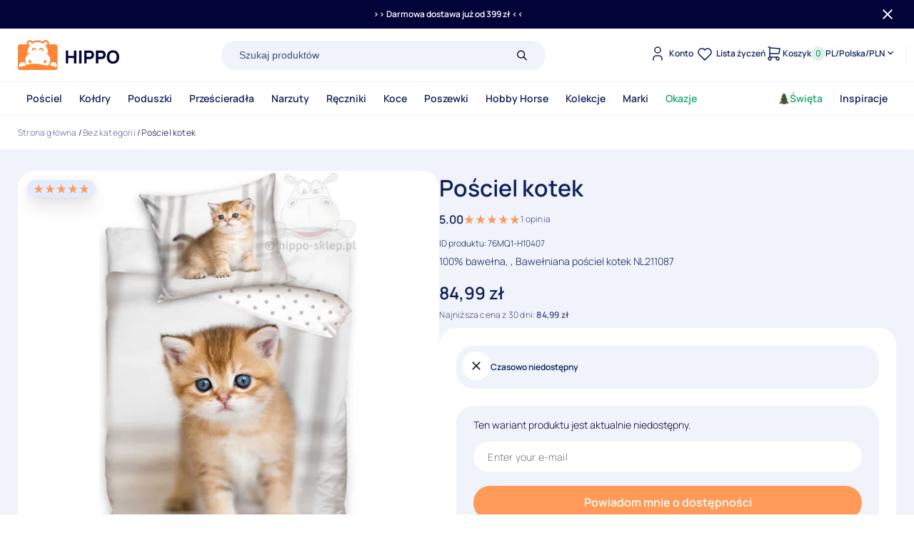

--- FILE ---
content_type: text/html; charset=UTF-8
request_url: https://hippo-sklep.pl/oferta/posciel-kotek/
body_size: 76483
content:
<!DOCTYPE html>
<html lang="pl-PL" prefix="og: https://ogp.me/ns#"> <head><meta http-equiv="Content-Type" content="text/html;charset=UTF-8"><script>document.seraph_accel_usbpb=document.createElement;seraph_accel_izrbpb={add:function(b,a=10){void 0===this.a[a]&&(this.a[a]=[]);this.a[a].push(b)},a:{}}</script><script id="seraph-accel-freshParts">(function(b,l,h){function g(){e&&(["4733cf8e625a089e17443f7e604d4099"].forEach(function(a){a='[data-lzl-fr="'+a+'"]';var c=b.querySelectorAll(a+".lzl-fr-ing");a=e.querySelectorAll(a+":not(.lzl-fr-ed)");for(var d=0;d<c.length;d++)d<a.length&&(c[d].innerHTML=a[d].innerHTML,a[d].classList.add("lzl-fr-ed")),c[d].classList.remove("lzl-fr-ing")}),e.querySelectorAll("[data-lzl-fr]:not(.lzl-fr-ed)").length||(b.removeEventListener("seraph_accel_lzlNosLoaded",g,{capture:!0,passive:!0}),e=void 0))}var f=new l.XMLHttpRequest,
k=function(){},e;seraph_accel_izrbpb.add(function(a){if(f)return k=a,!0},5);b.addEventListener("seraph_accel_lzlNosLoaded",g,{capture:!0,passive:!0});f.open("GET","?seraph_accel_gf=%7Btm%7D".replace("%7Btm%7D",""+Date.now()),!0);f.setRequestHeader("Accept","text/html");f.onload=function(){function a(c=!0){c&&b.removeEventListener(h,a);g();f=void 0;c=b.createEvent("Events");c.initEvent("seraph_accel_freshPartsDone",!0,!1);b.dispatchEvent(c);k()}e=b.implementation.createHTMLDocument("");200==this.status&&(e.documentElement.innerHTML=
this.responseText);"loading"!=b.readyState?a(!1):b.addEventListener(h,a,!1)};f.send()})(document,window,"DOMContentLoaded")</script> <meta name="viewport" content="width=device-width, initial-scale=1.0"> <meta http-equiv="X-UA-Compatible" content="IE=edge"> <link rel="preconnect" href="https://www.googletagmanager.com"> <link rel="preconnect" href="https://www.clarity.ms"> <link rel="dns-prefetch" href="//www.google-analytics.com"> <script id="consent-mode-deferred">window.dataLayer=window.dataLayer||[];function gtag(){dataLayer.push(arguments);}
gtag('consent','default',{'analytics_storage':'granted','ad_storage':'denied','ad_user_data':'denied','ad_personalization':'denied','functionality_storage':'granted','personalization_storage':'granted','security_storage':'granted','wait_for_update':500});console.log('✅ Consent Mode v2: Loaded');(function(){var gtmLoaded=false;var clarityLoaded=false;function loadGTM(){if(gtmLoaded)return;gtmLoaded=true;(function(w,d,s,l,i){w[l]=w[l]||[];w[l].push({'gtm.start':new Date().getTime(),event:'gtm.js'});var f=d.getElementsByTagName(s)[0],j=d.createElement(s),dl=l!='dataLayer'?'&l='+l:'';j.async=true;j.src='https://www.googletagmanager.com/gtm.js?id='+i+dl;f.parentNode.insertBefore(j,f);})(window,document,'script','dataLayer','GTM-NJP3QJKS');console.log('✅ GTM: Deferred loaded');}
function loadClarity(){if(clarityLoaded)return;clarityLoaded=true;(function(c,l,a,r,i,t,y){c[a]=c[a]||function(){(c[a].q=c[a].q||[]).push(arguments)};t=l.createElement(r);t.async=1;t.src="https://www.clarity.ms/tag/"+i;y=l.getElementsByTagName(r)[0];y.parentNode.insertBefore(t,y);})(window,document,"clarity","script","n9a4cuhi71");console.log('✅ Clarity: Deferred loaded');}
setTimeout(function(){loadGTM();loadClarity();},1000);['mousedown','touchstart','keydown','scroll'].forEach(function(event){window.addEventListener(event,function(){setTimeout(function(){loadGTM();loadClarity();},1000);},{once:true,passive:true});});})();</script> <meta name="description" content="100% bawełna, , Bawełniana pościel kotek NL211087"> <meta name="robots" content="follow, index, max-snippet:-1, max-video-preview:-1, max-image-preview:large"> <link rel="canonical" href="https://hippo-sklep.pl/oferta/posciel-kotek/"> <meta property="og:locale" content="pl_PL"> <meta property="og:type" content="product"> <meta property="og:title" content="Pościel kotek • hippo-sklep.pl"> <meta property="og:description" content="100% bawełna, , Bawełniana pościel kotek NL211087"> <meta property="og:url" content="https://hippo-sklep.pl/oferta/posciel-kotek/"> <meta property="og:site_name" content="hippo-sklep.pl"> <meta property="og:updated_time" content="2024-07-16T17:17:34+02:00"> <meta property="og:image" content="https://hippo-sklep.pl/wp-content/uploads/2023/11/eb62d2d8b6117c82d583b058974844ec.jpg"> <meta property="og:image:secure_url" content="https://hippo-sklep.pl/wp-content/uploads/2023/11/eb62d2d8b6117c82d583b058974844ec.jpg"> <meta property="og:image:width" content="380"> <meta property="og:image:height" content="621"> <meta property="og:image:alt" content="Bawełniana pościel kotek 140x200, 150x200, 160x200 cm szara"> <meta property="og:image:type" content="image/jpeg"> <meta property="product:price:amount" content="84.99"> <meta property="product:price:currency" content="PLN"> <meta property="product:retailer_item_id" content="76MQ1-H10407"> <meta name="twitter:card" content="summary_large_image"> <meta name="twitter:title" content="Pościel kotek • hippo-sklep.pl"> <meta name="twitter:description" content="100% bawełna, , Bawełniana pościel kotek NL211087"> <meta name="twitter:site" content="@hipposklep"> <meta name="twitter:creator" content="@hipposklep"> <meta name="twitter:image" content="https://hippo-sklep.pl/wp-content/uploads/2023/11/eb62d2d8b6117c82d583b058974844ec.jpg"> <meta name="twitter:label1" content="Cena"> <meta name="twitter:data1" content="84,99 zł"> <meta name="twitter:label2" content="Dostępność"> <meta name="twitter:data2" content="Brak w magazynie"> <script type="application/ld+json" class="rank-math-schema-pro">{"@context":"https://schema.org","@graph":[{"@type":"Place","@id":"https://hippo-sklep.pl/#place","geo":{"@type":"GeoCoordinates","latitude":"50.903094","longitude":" 20.638341"},"hasMap":"https://www.google.com/maps/search/?api=1&amp;query=50.903094, 20.638341","address":{"@type":"PostalAddress","streetAddress":"Peryferyjna 8","addressLocality":"Kielce","postalCode":"25-562","addressCountry":"PL"}},{"@type":["HomeGoodsStore","Organization"],"@id":"https://hippo-sklep.pl/#organization","name":"hippo-sklep.pl","url":"https://hippo-sklep.pl","sameAs":["https://www.facebook.com/hipposkleppl/","https://twitter.com/hipposklep","https://www.instagram.com/hipposkleppl/","https://www.pinterest.com/hipposklep/","https://www.youtube.com/channel/UC3bSTNX6Wyb4GTOqz_yZ6jw"],"email":"poczta@hippo-sklep.pl","address":{"@type":"PostalAddress","streetAddress":"Peryferyjna 8","addressLocality":"Kielce","postalCode":"25-562","addressCountry":"PL"},"logo":{"@type":"ImageObject","@id":"https://hippo-sklep.pl/#logo","url":"https://hippo-sklep.pl/wp-content/uploads/2023/02/Logo-Kolor.svg","contentUrl":"https://hippo-sklep.pl/wp-content/uploads/2023/02/Logo-Kolor.svg","caption":"hippo-sklep.pl","inLanguage":"pl-PL","width":"143","height":"42"},"priceRange":"$-$$","openingHours":["Monday,Tuesday,Wednesday,Thursday,Friday 07:00-15:00"],"legalName":"Hippo PHU","location":{"@id":"https://hippo-sklep.pl/#place"},"image":{"@id":"https://hippo-sklep.pl/#logo"},"telephone":"+48 508 768 636"},{"@type":"WebSite","@id":"https://hippo-sklep.pl/#website","url":"https://hippo-sklep.pl","name":"hippo-sklep.pl","alternateName":"Hippo","publisher":{"@id":"https://hippo-sklep.pl/#organization"},"inLanguage":"pl-PL"},{"@type":"ImageObject","@id":"https://hippo-sklep.pl/wp-content/uploads/2023/11/eb62d2d8b6117c82d583b058974844ec.jpg","url":"https://hippo-sklep.pl/wp-content/uploads/2023/11/eb62d2d8b6117c82d583b058974844ec.jpg","width":"380","height":"621","caption":"Bawe\u0142niana po\u015bciel kotek 140x200, 150x200, 160x200 cm szara","inLanguage":"pl-PL"},{"@type":"BreadcrumbList","@id":"https://hippo-sklep.pl/oferta/posciel-kotek/#breadcrumb","itemListElement":[{"@type":"ListItem","position":"1","item":{"@id":"https://hippo-sklep.pl","name":"Strona g\u0142\u00f3wna"}},{"@type":"ListItem","position":"2","item":{"@id":"https://hippo-sklep.pl/kategoria/bez-kategorii/","name":"Bez kategorii"}},{"@type":"ListItem","position":"3","item":{"@id":"https://hippo-sklep.pl/oferta/posciel-kotek/","name":"Po\u015bciel kotek"}}]},{"@type":"ItemPage","@id":"https://hippo-sklep.pl/oferta/posciel-kotek/#webpage","url":"https://hippo-sklep.pl/oferta/posciel-kotek/","name":"Po\u015bciel kotek &bull; hippo-sklep.pl","datePublished":"2019-09-05T11:32:19+02:00","dateModified":"2024-07-16T17:17:34+02:00","isPartOf":{"@id":"https://hippo-sklep.pl/#website"},"primaryImageOfPage":{"@id":"https://hippo-sklep.pl/wp-content/uploads/2023/11/eb62d2d8b6117c82d583b058974844ec.jpg"},"inLanguage":"pl-PL","breadcrumb":{"@id":"https://hippo-sklep.pl/oferta/posciel-kotek/#breadcrumb"}},{"@type":"Product","name":"Po\u015bciel kotek &bull; hippo-sklep.pl","description":"100% bawe\u0142na, , Bawe\u0142niana po\u015bciel kotek NL211087","sku":"76MQ1-H10407","category":"Bez kategorii","mainEntityOfPage":{"@id":"https://hippo-sklep.pl/oferta/posciel-kotek/#webpage"},"weight":{"@type":"QuantitativeValue","unitCode":"KGM","value":"0.9900"},"image":[{"@type":"ImageObject","url":"https://hippo-sklep.pl/wp-content/uploads/2023/11/eb62d2d8b6117c82d583b058974844ec.jpg","height":"621","width":"380"}],"aggregateRating":{"@type":"AggregateRating","ratingValue":"5.00","bestRating":"5","ratingCount":"1","reviewCount":"1"},"review":[{"@type":"Review","@id":"https://hippo-sklep.pl/oferta/posciel-kotek/#li-comment-7441","description":"Fajna po\u015bciel.  Idealna pod wymiar.  Polecam","datePublished":"2020-07-22 05:59:41","reviewRating":{"@type":"Rating","ratingValue":"5","bestRating":"5","worstRating":"1"},"author":{"@type":"Person","name":"Remigiusz"}}],"offers":{"@type":"Offer","price":"84.99","priceCurrency":"PLN","priceValidUntil":"2027-12-31","availability":"https://schema.org/OutOfStock","itemCondition":"NewCondition","url":"https://hippo-sklep.pl/oferta/posciel-kotek/","seller":{"@type":"Organization","@id":"https://hippo-sklep.pl/","name":"hippo-sklep.pl","url":"https://hippo-sklep.pl","logo":"https://hippo-sklep.pl/wp-content/uploads/2023/02/Logo-Kolor.svg"},"priceSpecification":{"price":"84.99","priceCurrency":"PLN","valueAddedTaxIncluded":"true"},"shippingDetails":{"@id":"#shipping_policy"},"hasMerchantReturnPolicy":{"@id":"#merchant_policy"}},"@id":"https://hippo-sklep.pl/oferta/posciel-kotek/#richSnippet"},{"@context":"https://schema.org/","@type":"OfferShippingDetails","@id":"#shipping_policy","url":"https://hippo-sklep.pl/pomoc/#dostawa","deliveryTime":{"@type":"ShippingDeliveryTime","handlingTime":{"@type":"QuantitativeValue","minValue":"1","maxValue":"2","unitCode":"DAY"},"transitTime":{"@type":"QuantitativeValue","minValue":"1","maxValue":"3","unitCode":"DAY"}},"shippingRate":{"@type":"MonetaryAmount","value":"16","currency":"PLN"},"shippingDestination":{"@type":"DefinedRegion","addressCountry":"PL"}},{"@context":"https://schema.org/","@type":"MerchantReturnPolicy","@id":"#merchant_policy","applicableCountry":"PL","returnPolicyCountry":"PL","returnPolicyCategory":"https://schema.org/MerchantReturnFiniteReturnWindow","merchantReturnDays":"14","returnMethod":"https://schema.org/ReturnByMail","returnFees":"https://schema.org/ReturnShippingFees","merchantReturnLink":"https://hippo-sklep.pl/pomoc/#zwroty","returnShippingFeesAmount":{"@type":"MonetaryAmount","value":"16","currency":"PLN"}}]}</script> <link rel="alternate" type="application/rss+xml" title="hippo-sklep.pl » Pościel kotek Kanał z komentarzami" href="https://hippo-sklep.pl/oferta/posciel-kotek/feed/"> <link rel="preload" as="image" href="https://hippo-sklep.pl/wp-content/uploads/2023/11/eb62d2d8b6117c82d583b058974844ec.webp" fetchpriority="high">                <script id="wc-single-product-js-extra">var wc_single_product_params={"i18n_required_rating_text":"Prosz\u0119 wybra\u0107 ocen\u0119","review_rating_required":"yes","flexslider":{"rtl":false,"animation":"slide","smoothHeight":true,"directionNav":false,"controlNav":"thumbnails","slideshow":false,"animationSpeed":500,"animationLoop":false,"allowOneSlide":false},"zoom_enabled":"","zoom_options":[],"photoswipe_enabled":"","photoswipe_options":{"shareEl":false,"closeOnScroll":false,"history":false,"hideAnimationDuration":0,"showAnimationDuration":0},"flexslider_enabled":""};</script>    <script id="woocommerce-js-extra">var woocommerce_params={"ajax_url":"\/wp-admin\/admin-ajax.php","wc_ajax_url":"\/?wc-ajax=%%endpoint%%"};</script>   <noscript><style>.woocommerce-product-gallery{opacity:1!important}</style><style></style></noscript> <link rel="icon" href="https://hippo-sklep.pl/wp-content/uploads/2024/07/cropped-hippo-sklep-pl-32x32.jpg" sizes="32x32"> <link rel="icon" href="https://hippo-sklep.pl/wp-content/uploads/2024/07/cropped-hippo-sklep-pl-192x192.jpg" sizes="192x192"> <link rel="apple-touch-icon" href="https://hippo-sklep.pl/wp-content/uploads/2024/07/cropped-hippo-sklep-pl-180x180.jpg"> <meta name="msapplication-TileImage" content="https://hippo-sklep.pl/wp-content/uploads/2024/07/cropped-hippo-sklep-pl-270x270.jpg">  <script>(function(){'use strict';var fixed=false;function fixGalleryOrder(){if(fixed)return;var gallery=document.querySelector('.jsMainGallery .splide__list');if(!gallery)return;var slides=Array.from(gallery.querySelectorAll('.splide__slide'));if(slides.length<2)return;var mainSlideIndex=-1;slides.forEach(function(slide,index){if(slide.querySelector('.wc-main-image')){mainSlideIndex=index;}});if(mainSlideIndex>0){var mainSlide=slides[mainSlideIndex];gallery.insertBefore(mainSlide,slides[0]);console.log('✅ Galeria naprawiona (było:',mainSlideIndex,')');fixed=true;clearInterval(checkInterval);}}
var attempts=0;var maxAttempts=20;var checkInterval=setInterval(function(){attempts++;fixGalleryOrder();if(attempts>=maxAttempts){clearInterval(checkInterval);}},50);})();</script> <link rel="apple-touch-icon" sizes="180x180" href="https://hippo-sklep.pl/wp-content/themes/hippo/public/favicon/apple-touch-icon.png"> <link rel="icon" type="image/png" sizes="32x32" href="https://hippo-sklep.pl/wp-content/themes/hippo/public/favicon/favicon-32x32.png"> <link rel="icon" type="image/png" sizes="16x16" href="https://hippo-sklep.pl/wp-content/themes/hippo/public/favicon/favicon-16x16.png"> <link rel="manifest" href="https://hippo-sklep.pl/wp-content/themes/hippo/public/favicon/site.webmanifest"> <link rel="mask-icon" href="https://hippo-sklep.pl/wp-content/themes/hippo/public/favicon/safari-pinned-tab.svg" color="#5bbad5"> <meta name="msapplication-TileColor" content="#da532c"> <meta name="theme-color" content="#ffffff"> <title>
                            Pościel kotek • hippo-sklep.pl
                    </title> <noscript lzl=""><link rel="stylesheet" id="woocommerce-paczkomaty-inpost-blocks-integration-frontend-css" href="data:text/css," media="all"></noscript><noscript><style>.lzl{display:none!important;}</style></noscript><style>img.lzl,img.lzl-ing{opacity:0.01;}img.lzl-ed{transition:opacity .25s ease-in-out;}</style><link rel="stylesheet/lzl-nc" id="woocommerce-paczkomaty-inpost-blocks-integration-editor-css" href="data:text/css," media="all"><noscript lzl=""><link rel="stylesheet" id="woocommerce-paczkomaty-inpost-blocks-integration-editor-css" href="data:text/css," media="all"></noscript><style id="safe-svg-svg-icon-style-inline-css">.safe-svg-cover svg{height:100%;max-height:100%;max-width:100%;width:100%}</style><link id="safe-svg-svg-icon-style-inline-css-nonCrit" rel="stylesheet/lzl-nc" href="/wp-content/cache/seraphinite-accelerator/s/m/d/css/eb35c5a887226f3114063d1d97574c7f.67.css"><noscript lzl=""><link id="safe-svg-svg-icon-style-inline-css-nonCrit" rel="stylesheet" href="/wp-content/cache/seraphinite-accelerator/s/m/d/css/eb35c5a887226f3114063d1d97574c7f.67.css"></noscript><style id="rank-math-toc-block-style-inline-css"></style><link id="rank-math-toc-block-style-inline-css-nonCrit" rel="stylesheet/lzl-nc" href="/wp-content/cache/seraphinite-accelerator/s/m/d/css/1fb99fcf160bb0284c34cbba7d02032d.d4.css"><noscript lzl=""><link id="rank-math-toc-block-style-inline-css-nonCrit" rel="stylesheet" href="/wp-content/cache/seraphinite-accelerator/s/m/d/css/1fb99fcf160bb0284c34cbba7d02032d.d4.css"></noscript><style id="classic-theme-styles-inline-css">.wp-block-button__link{color:#fff;background-color:#32373c;border-radius:9999px;box-shadow:none;text-decoration:none;padding:calc(.667em + 2px) calc(1.333em + 2px);font-size:1.125em}</style><link id="classic-theme-styles-inline-css-nonCrit" rel="stylesheet/lzl-nc" href="/wp-content/cache/seraphinite-accelerator/s/m/d/css/68c62f7e4da90536c9c184c839190a7a.4a.css"><noscript lzl=""><link id="classic-theme-styles-inline-css-nonCrit" rel="stylesheet" href="/wp-content/cache/seraphinite-accelerator/s/m/d/css/68c62f7e4da90536c9c184c839190a7a.4a.css"></noscript><style id="global-styles-inline-css">body{--wp--preset--color--black:#000;--wp--preset--color--cyan-bluish-gray:#abb8c3;--wp--preset--color--white:#fff;--wp--preset--color--pale-pink:#f78da7;--wp--preset--color--vivid-red:#cf2e2e;--wp--preset--color--luminous-vivid-orange:#ff6900;--wp--preset--color--luminous-vivid-amber:#fcb900;--wp--preset--color--light-green-cyan:#7bdcb5;--wp--preset--color--vivid-green-cyan:#00d084;--wp--preset--color--pale-cyan-blue:#8ed1fc;--wp--preset--color--vivid-cyan-blue:#0693e3;--wp--preset--color--vivid-purple:#9b51e0;--wp--preset--gradient--vivid-cyan-blue-to-vivid-purple:linear-gradient(135deg,rgba(6,147,227,1) 0%,#9b51e0 100%);--wp--preset--gradient--light-green-cyan-to-vivid-green-cyan:linear-gradient(135deg,#7adcb4 0%,#00d082 100%);--wp--preset--gradient--luminous-vivid-amber-to-luminous-vivid-orange:linear-gradient(135deg,rgba(252,185,0,1) 0%,rgba(255,105,0,1) 100%);--wp--preset--gradient--luminous-vivid-orange-to-vivid-red:linear-gradient(135deg,rgba(255,105,0,1) 0%,#cf2e2e 100%);--wp--preset--gradient--very-light-gray-to-cyan-bluish-gray:linear-gradient(135deg,#eee 0%,#a9b8c3 100%);--wp--preset--gradient--cool-to-warm-spectrum:linear-gradient(135deg,#4aeadc 0%,#9778d1 20%,#cf2aba 40%,#ee2c82 60%,#fb6962 80%,#fef84c 100%);--wp--preset--gradient--blush-light-purple:linear-gradient(135deg,#ffceec 0%,#9896f0 100%);--wp--preset--gradient--blush-bordeaux:linear-gradient(135deg,#fecda5 0%,#fe2d2d 50%,#6b003e 100%);--wp--preset--gradient--luminous-dusk:linear-gradient(135deg,#ffcb70 0%,#c751c0 50%,#4158d0 100%);--wp--preset--gradient--pale-ocean:linear-gradient(135deg,#fff5cb 0%,#b6e3d4 50%,#33a7b5 100%);--wp--preset--gradient--electric-grass:linear-gradient(135deg,#caf880 0%,#71ce7e 100%);--wp--preset--gradient--midnight:linear-gradient(135deg,#020381 0%,#2874fc 100%);--wp--preset--font-size--small:13px;--wp--preset--font-size--medium:20px;--wp--preset--font-size--large:36px;--wp--preset--font-size--x-large:42px;--wp--preset--font-size--style-h-1:56px;--wp--preset--font-size--style-h-2:40px;--wp--preset--font-size--style-h-3:32px;--wp--preset--font-size--style-h-4:24px;--wp--preset--font-size--style-h-5:20px;--wp--preset--font-size--style-h-6:14px;--wp--preset--spacing--20:.44rem;--wp--preset--spacing--30:.67rem;--wp--preset--spacing--40:1rem;--wp--preset--spacing--50:1.5rem;--wp--preset--spacing--60:2.25rem;--wp--preset--spacing--70:3.38rem;--wp--preset--spacing--80:5.06rem;--wp--preset--shadow--natural:6px 6px 9px rgba(0,0,0,.2);--wp--preset--shadow--deep:12px 12px 50px rgba(0,0,0,.4);--wp--preset--shadow--sharp:6px 6px 0px rgba(0,0,0,.2);--wp--preset--shadow--outlined:6px 6px 0px -3px rgba(255,255,255,1),6px 6px rgba(0,0,0,1);--wp--preset--shadow--crisp:6px 6px 0px rgba(0,0,0,1)}:where(.is-layout-flex){gap:.5em}body .is-layout-flex{display:flex}body .is-layout-flex{flex-wrap:wrap;align-items:center}body .is-layout-flex>*{margin:0}:where(.wp-block-columns.is-layout-flex){gap:2em}:where(.wp-block-columns.is-layout-flex){gap:2em}</style><link id="global-styles-inline-css-nonCrit" rel="stylesheet/lzl-nc" href="/wp-content/cache/seraphinite-accelerator/s/m/d/css/fc5581c0e434b1f09d2995e27e09e94b.164a.css"><noscript lzl=""><link id="global-styles-inline-css-nonCrit" rel="stylesheet" href="/wp-content/cache/seraphinite-accelerator/s/m/d/css/fc5581c0e434b1f09d2995e27e09e94b.164a.css"></noscript><style id="woocommerce-inline-inline-css"></style><link id="woocommerce-inline-inline-css-nonCrit" rel="stylesheet/lzl-nc" href="/wp-content/cache/seraphinite-accelerator/s/m/d/css/5db95e3c7eb4b3a48f4823ff4485b59e.39.css"><noscript lzl=""><link id="woocommerce-inline-inline-css-nonCrit" rel="stylesheet" href="/wp-content/cache/seraphinite-accelerator/s/m/d/css/5db95e3c7eb4b3a48f4823ff4485b59e.39.css"></noscript><style id="chaty-css-css-crit" media="all">.chaty-tooltip.has-on-hover:after,.chaty-tooltip.has-on-hover:before,.chaty-widget .chaty-i-trigger .chaty-cta-close.chaty-tooltip.chaty-tooltip:hover:after,.chaty-widget .chaty-i-trigger .chaty-cta-close.chaty-tooltip:hover:before,.chaty-widget.chaty-open .chaty-i-trigger .chaty-cta-main.chaty-tooltip:after,.chaty-widget.chaty-open .chaty-i-trigger .chaty-cta-main.chaty-tooltip:before,.chaty-widget.cssas-no-close-button.default-open .chaty-i-trigger,.on-hover-text:empty,[data-hover=""]:after,[data-hover=""]:before{display:none!important}@keyframes tooltips-vert{to{opacity:1;transform:translate(-50%,0)}}@keyframes tooltips-horz{to{opacity:1;transform:translate(0,-50%)}}@-webkit-keyframes chaty-animation-shockwave{0%{transform:scale(1);box-shadow:0 0 2px rgba(0,0,0,.3),inset 0 0 1px rgba(0,0,0,.3)}95%{box-shadow:0 0 50px transparent,inset 0 0 30px transparent}100%{transform:scale(2.25)}}@keyframes chaty-animation-shockwave{0%{transform:scale(1);box-shadow:0 0 2px rgba(0,0,0,.3),inset 0 0 1px rgba(0,0,0,.3)}95%{box-shadow:0 0 50px transparent,inset 0 0 30px transparent}100%{transform:scale(2.25)}}@-webkit-keyframes chaty-animation-blink{0%,100%{opacity:1}20%{opacity:.5}}@keyframes chaty-animation-blink{0%,100%{opacity:1}20%{opacity:.5}}@-webkit-keyframes chaty-animation-pulse{0%{transform:scale(1);box-shadow:0 2px 2px rgba(0,0,0,.2);border-radius:50%}100%{transform:scale(1.1);box-shadow:0 2px 2px rgba(0,0,0,.2);border-radius:45%}}@keyframes chaty-animation-pulse{0%{transform:scale(1);border-radius:50%}100%{transform:scale(1.1);border-radius:45%}}@keyframes chaty-animation-sheen{100%,20%{transform:rotateZ(60deg) translate(0,-80px)}}@keyframes chaty-animation-fade{15%,5%{opacity:.25}10%,100%,20%{opacity:1}}@keyframes chaty-animation-spin{10%{transform:rotateZ(-20deg);animation-timing-function:ease}100%,20%{transform:rotateZ(360deg)}}@keyframes chaty-animation-bounce{0%,100%,20%{transform:none}10%{transform:translateY(-1em)}}@keyframes chaty-animation-waggle{0%{transform:none}10%{transform:rotateZ(-20deg) scale(1.2)}13%{transform:rotateZ(25deg) scale(1.2)}15%{transform:rotateZ(-15deg) scale(1.2)}17%{transform:rotateZ(15deg) scale(1.2)}20%{transform:rotateZ(-12deg) scale(1.2)}22%{transform:rotateZ(0) scale(1.2)}100%,24%{transform:rotateZ(0) scale(1)}}@keyframes chaty-animation-floating{0%{-webkit-transform:translate3d(0,0,0);transform:translate3d(0,0,0)}50%{-webkit-transform:translate3d(0,-10px,0);transform:translate3d(0,-10px,0)}100%{-webkit-transform:translate3d(0,0,0);transform:translate3d(0,0,0)}}.chaty-agent-icon svg,.chaty-channel svg,.chaty-view-channels .chaty-channel span svg{width:100%;height:100%}.chaty-whatsapp-button svg{width:100%;height:100%;margin:0;padding:0}.chaty-close-agent-list svg{fill:#fff}.chaty-contact-form-box button.chaty-submit-button[type=submit],button#chaty-submit-button-0{border:none;border-radius:4px;color:#fff;background:#a886cd;width:100%;height:36px;line-height:36px;font-size:18px;padding:0;margin:0;cursor:pointer;text-align:center;display:block}.chaty-close-view-list svg{fill:#fff;display:inline-block;width:100%}@keyframes rotation{from{transform:rotate(0)}to{transform:rotate(359deg)}}.chaty-custom-whatsapp-form .chaty-whatsapp-button svg{width:26px;height:26px;fill:#fff;margin-right:3px}.whatsapp-form-close-btn svg{width:16px;height:16px}.qr-code-head-title svg{margin-right:5px}.chaty-whatsapp-button-button svg{display:inline-block;vertical-align:sub}[placeholder]:focus::-webkit-input-placeholder{-webkit-transition:opacity .5s .5s ease;transition:opacity .5s .5s ease;opacity:1!important}</style><link rel="stylesheet/lzl-nc" id="chaty-css-css" href="https://hippo-sklep.pl/wp-content/cache/seraphinite-accelerator/s/m/d/css/1d3a48554fc48538adfc438a496b3e5f.9151.css" media="all"><noscript lzl=""><link rel="stylesheet" id="chaty-css-css" href="https://hippo-sklep.pl/wp-content/cache/seraphinite-accelerator/s/m/d/css/1d3a48554fc48538adfc438a496b3e5f.9151.css" media="all"></noscript><style id="wc-bis-css-css-crit" media="all">@font-face{font-family:"WC_BIS";src:url("/wp-content/plugins/woocommerce-back-in-stock-notifications/assets/css/frontend/../../fonts/WC_BIS.eot?74918120");src:url("/wp-content/plugins/woocommerce-back-in-stock-notifications/assets/css/frontend/../../fonts/WC_BIS.eot?74918120#iefix") format("embedded-opentype"),url("/wp-content/plugins/woocommerce-back-in-stock-notifications/assets/css/frontend/../../fonts/WC_BIS.woff?74918120") format("woff"),url("/wp-content/plugins/woocommerce-back-in-stock-notifications/assets/css/frontend/../../fonts/WC_BIS.ttf?74918120") format("truetype"),url("/wp-content/plugins/woocommerce-back-in-stock-notifications/assets/css/frontend/../../fonts/WC_BIS.svg?74918120#WC_BIS") format("svg");font-weight:400;font-style:normal;font-display:swap}#wc_bis_product_form{margin:0 0 20px}#wc_bis_product_form .wc_bis_form_title{margin:0 0 20px}#wc_bis_product_form #wc_bis_email,#wc_bis_product_form #wc_bis_send_form{margin-bottom:20px}#wc_bis_product_form .wc_bis_opt_in{margin:0;display:block}#wc_bis_product_form .wc_bis_opt_in span{margin-left:5px}#wc_bis_product_form .wc_bis_opt_in input[type=checkbox]{margin:0}</style><link rel="stylesheet/lzl-nc" id="wc-bis-css-css" href="https://hippo-sklep.pl/wp-content/cache/seraphinite-accelerator/s/m/d/css/4d6a2a9e072cb8e32b3cf9bc4102d01d.2ce.css" media="all"><noscript lzl=""><link rel="stylesheet" id="wc-bis-css-css" href="https://hippo-sklep.pl/wp-content/cache/seraphinite-accelerator/s/m/d/css/4d6a2a9e072cb8e32b3cf9bc4102d01d.2ce.css" media="all"></noscript><style id="dgwt-wcas-style-css-crit" media="all">.dgwt-wcas-search-wrapp{position:relative;line-height:100%;display:block;color:#444;min-width:230px;width:100%;text-align:left;margin:0 auto;-webkit-box-sizing:border-box;-moz-box-sizing:border-box;box-sizing:border-box}.dgwt-wcas-details-wrapp *,.dgwt-wcas-search-wrapp *,.dgwt-wcas-suggestions-wrapp *{-webkit-box-sizing:border-box;-moz-box-sizing:border-box;box-sizing:border-box}.dgwt-wcas-has-img-forced .dgwt-wcas-suggestion-history-product .dgwt-wcas-si svg,.dgwt-wcas-suggestion-history-search .dgwt-wcas-si svg,.dgwt-wcas-suggestion-searches .dgwt-wcas-si svg{max-width:18px}.dgwt-wcas-search-form{margin:0;padding:0;width:100%}input[type=search].dgwt-wcas-search-input,input[type=text].dgwt-cas-search-input{-webkit-transition:none;-moz-transition:none;-ms-transition:none;-o-transition:none;transition:none;-webkit-box-shadow:none;box-shadow:none;margin:0;-webkit-appearance:textfield;text-align:left}[type=search].dgwt-wcas-search-input::-ms-clear{display:none}[type=search].dgwt-wcas-search-input::-webkit-search-decoration{-webkit-appearance:none}[type=search].dgwt-wcas-search-input::-webkit-search-cancel-button{display:none}.dgwt-wcas-has-headings .dgwt-wcas-st>span.dgwt-wcas-st--direct-headline,.dgwt-wcas-layout-icon-flexible-inv:not(.dgwt-wcas-layout-icon) .dgwt-wcas-search-icon,.dgwt-wcas-layout-icon-flexible-inv:not(.dgwt-wcas-layout-icon) .dgwt-wcas-search-icon-arrow,.dgwt-wcas-layout-icon-flexible:not(.dgwt-wcas-layout-icon) .dgwt-wcas-search-icon,.dgwt-wcas-layout-icon-flexible:not(.dgwt-wcas-layout-icon) .dgwt-wcas-search-icon-arrow,.dgwt-wcas-om-bar .dgwt-wcas-sf-wrapp button.dgwt-wcas-search-submit,.dgwt-wcas-open-pirx.dgwt-wcas-overlay-mobile-on .dgwt-wcas-style-pirx .dgwt-wcas-sf-wrapp button.dgwt-wcas-search-submit,.dgwt-wcas-overlay-mobile .dgwt-wcas-search-icon,.dgwt-wcas-overlay-mobile .dgwt-wcas-search-icon-arrow,.dgwt-wcas-overlay-mobile-on .dgwt-wcas-enable-mobile-form,.dgwt-wcas-overlay-mobile-on .dgwt-wcas-icon-handler,.dgwt-wcas-overlay-mobile-on.dgwt-wcas-is-ios body:not(.dgwt-wcas-theme-flatsome)>:not(.dgwt-wcas-overlay-mobile),.dgwt-wcas-pd-addtc .add_to_cart_button.added,.dgwt-wcas-search-filled .dgwt-wcas-voice-search,.dgwt-wcas-search-icon-arrow,.dgwt-wcas-search-wrapp.dgwt-wcas-layout-icon.dgwt-wcas-layout-icon-open:not(.dgwt-wcas-has-submit) .dgwt-wcas-sf-wrapp .dgwt-wcas-ico-magnifier,.dgwt-wcas-style-pirx .dgwt-wcas-sf-wrapp button.dgwt-wcas-search-submit:before,body .dgwt-wcas-content-wrapp .rood,body .dgwt-wcas-content-wrapp .zwave{display:none}button.dgwt-wcas-search-submit,input[type=submit].dgwt-wcas-search-submit{position:relative}.dgwt-wcas-ico-magnifier{bottom:0;left:0;margin:auto;position:absolute;right:0;top:0;height:65%;display:block}.dgwt-wcas-preloader{height:100%;position:absolute;right:0;top:0;width:40px;z-index:-1;background-repeat:no-repeat;background-position:right 15px center;background-size:auto 44%}.dgwt-wcas-voice-search{position:absolute;right:0;top:0;height:100%;width:40px;z-index:1;opacity:.5;cursor:pointer;align-items:center;justify-content:center;display:none;-webkit-transition:160ms ease-in-out;-moz-transition:160ms ease-in-out;-ms-transition:160ms ease-in-out;-o-transition:160ms ease-in-out;transition:160ms ease-in-out}.dgwt-wcas-close:hover,.dgwt-wcas-style-pirx .dgwt-wcas-voice-search:hover,.dgwt-wcas-voice-search:hover{opacity:.3}@-webkit-keyframes rotate{100%{-webkit-transform:rotate(360deg);transform:rotate(360deg)}}@-moz-keyframes rotate{100%{-moz-transform:rotate(360deg);transform:rotate(360deg)}}@keyframes rotate{100%{-webkit-transform:rotate(360deg);-moz-transform:rotate(360deg);transform:rotate(360deg)}}@-webkit-keyframes dash{0%{stroke-dasharray:1,200;stroke-dashoffset:0}50%{stroke-dasharray:89,200;stroke-dashoffset:-35px}100%{stroke-dasharray:89,200;stroke-dashoffset:-124px}}@-moz-keyframes dash{0%{stroke-dasharray:1,200;stroke-dashoffset:0}50%{stroke-dasharray:89,200;stroke-dashoffset:-35px}100%{stroke-dasharray:89,200;stroke-dashoffset:-124px}}@keyframes dash{0%{stroke-dasharray:1,200;stroke-dashoffset:0}50%{stroke-dasharray:89,200;stroke-dashoffset:-35px}100%{stroke-dasharray:89,200;stroke-dashoffset:-124px}}.screen-reader-text{clip:rect(1px,1px,1px,1px);height:1px;overflow:hidden;position:absolute!important;width:1px}.dgwt-wcas-sf-wrapp:after,.dgwt-wcas-sf-wrapp:before{content:"";display:table}.dgwt-wcas-sf-wrapp:after{clear:both}.dgwt-wcas-sf-wrapp{zoom:1;width:100%;max-width:100vw;margin:0;position:relative;background:0 0}.dgwt-wcas-sf-wrapp input[type=search].dgwt-wcas-search-input{width:100%;height:40px;font-size:14px;line-height:100%;padding:10px 15px;margin:0;background:#fff;border:1px solid #ddd;border-radius:3px;-webkit-border-radius:3px;-webkit-appearance:none;box-sizing:border-box}.dgwt-wcas-sf-wrapp input[type=search].dgwt-wcas-search-input:focus{outline:0;background:#fff;box-shadow:0 0 9px 1px rgba(0,0,0,.06);-webkit-transition:150ms ease-in;-moz-transition:150ms ease-in;-ms-transition:150ms ease-in;-o-transition:150ms ease-in;transition:150ms ease-in}.dgwt-wcas-sf-wrapp input[type=search].dgwt-wcas-search-input::placeholder{color:#999;font-weight:400;font-style:italic;line-height:normal}.dgwt-wcas-sf-wrapp input[type=search].dgwt-wcas-search-input::-webkit-input-placeholder{color:#999;font-weight:400;font-style:italic;line-height:normal}.dgwt-wcas-sf-wrapp input[type=search].dgwt-wcas-search-input:-moz-placeholder{color:#999;font-weight:400;font-style:italic;line-height:normal}.dgwt-wcas-sf-wrapp input[type=search].dgwt-wcas-search-input::-moz-placeholder{color:#999;font-weight:400;font-style:italic;line-height:normal}.dgwt-wcas-sf-wrapp input[type=search].dgwt-wcas-search-input:-ms-input-placeholder{color:#999;font-weight:400;font-style:italic;line-height:normal}.dgwt-wcas-sf-wrapp button.dgwt-wcas-search-submit{overflow:visible;position:absolute;border:0;padding:0 15px;margin:0;cursor:pointer;height:40px;min-width:50px;width:auto;line-height:100%;min-height:100%;right:0;left:auto;top:0;bottom:auto;color:#fff;-webkit-transition:250ms ease-in-out;-moz-transition:250ms ease-in-out;-ms-transition:250ms ease-in-out;-o-transition:250ms ease-in-out;transition:250ms ease-in-out;text-transform:uppercase;background-color:#333;border-radius:0 2px 2px 0;-webkit-border-radius:0 2px 2px 0;text-shadow:0 -1px 0 rgba(0,0,0,.3);-webkit-box-shadow:none;box-shadow:none;-webkit-appearance:none}.dgwt-wcas-sf-wrapp .dgwt-wcas-search-submit:hover,.dgwt-wcas-sugg-hist-clear:hover{opacity:.7}.dgwt-wcas-sf-wrapp .dgwt-wcas-search-submit:active,.dgwt-wcas-sf-wrapp .dgwt-wcas-search-submit:focus{opacity:.7;outline:0}.dgwt-wcas-sf-wrapp .dgwt-wcas-search-submit:before{content:"";position:absolute;border-width:8px 8px 8px 0;border-style:solid solid solid none;border-color:transparent #333;top:12px;left:-6px;-webkit-transition:250ms ease-in-out;-moz-transition:250ms ease-in-out;-ms-transition:250ms ease-in-out;-o-transition:250ms ease-in-out;transition:250ms ease-in-out}.dgwt-wcas-sf-wrapp .dgwt-wcas-search-submit:active:before,.dgwt-wcas-sf-wrapp .dgwt-wcas-search-submit:focus:before,.dgwt-wcas-sf-wrapp .dgwt-wcas-search-submit:hover:before{border-right-color:#333}.dgwt-wcas-sf-wrapp .dgwt-wcas-search-submit::-moz-focus-inner{border:0;padding:0}.dgwt-wcas-ico-magnifier,.dgwt-wcas-ico-magnifier-handler,html:not(.dgwt-wcas-overlay-mobile-on) .dgwt-wcas-search-wrapp.dgwt-wcas-layout-icon{max-width:20px}.dgwt-wcas-om-bar .dgwt-wcas-om-return svg{width:23px;height:23px;position:absolute;left:12px;top:12px;fill:#fff}.rtl .dgwt-wcas-om-bar .dgwt-wcas-om-return svg{left:11px;top:9px;-moz-transform:rotate(180deg);-webkit-transform:rotate(180deg);-o-transform:rotate(180deg);-ms-transform:rotate(180deg);transform:rotate(180deg)}.dgwt-wcas-has-submit .dgwt-wcas-search-submit svg path{fill:#fff}@keyframes dgwt-wcas-preloader-price-anim{0%,100%{background:rgba(128,128,128,.03)}50%{background:rgba(128,128,128,.1)}}.dgwt-wcas-style-pirx .dgwt-wcas-sf-wrapp{background:#fff;padding:10px;border-radius:10px}.dgwt-wcas-style-pirx .dgwt-wcas-sf-wrapp input[type=search].dgwt-wcas-search-input{padding:13px 24px 13px 48px;line-height:24px;font-size:17px;border:2px solid transparent;border-radius:30px;height:auto;font-family:Roboto,sans-serif;background-color:#eee}.dgwt-wcas-style-pirx .dgwt-wcas-sf-wrapp input[type=search].dgwt-wcas-search-input:focus{box-shadow:none;transition:30ms ease-in}.dgwt-wcas-style-pirx .dgwt-wcas-sf-wrapp input[type=search].dgwt-wcas-search-input:hover{background-color:#dfdfdf}.dgwt-wcas-style-pirx .dgwt-wcas-sf-wrapp button.dgwt-wcas-search-submit{background:0 0;border-radius:100%;border:0;display:flex;align-items:center;justify-content:center;padding:0;margin:0;position:absolute;min-height:33px;min-width:33px;height:33px;width:33px;left:23px;top:21px;pointer-events:none;transition:none}.dgwt-wcas-style-pirx .dgwt-wcas-sf-wrapp button.dgwt-wcas-search-submit svg{width:18px;height:18px}.dgwt-wcas-style-pirx .dgwt-wcas-sf-wrapp button.dgwt-wcas-search-submit:hover{opacity:1;background:#e4e4e4;box-shadow:0 0 0 2px #e4e4e4;border-radius:100%}.dgwt-wcas-style-pirx .dgwt-wcas-preloader{margin-right:35px}.dgwt-wcas-open-pirx.dgwt-wcas-overlay-mobile-on .dgwt-wcas-om-bar button.dgwt-wcas-om-return path,.dgwt-wcas-style-pirx .dgwt-wcas-close:not(.dgwt-wcas-inner-preloader) path,.dgwt-wcas-style-pirx .dgwt-wcas-voice-search svg path,.dgwt-wcas-style-pirx.dgwt-wcas-has-submit .dgwt-wcas-search-submit svg path{fill:#111}.dgwt-wcas-style-pirx .dgwt-wcas-sf-wrapp input[type=search].dgwt-wcas-search-input::placeholder{opacity:1;font-style:normal;font-weight:300;color:#777}.dgwt-wcas-open-pirx.dgwt-wcas-overlay-mobile-on .dgwt-wcas-om-bar button.dgwt-wcas-om-return svg{left:17px;top:16px;width:17px;height:17px}.dgwt-wcas-style-pirx .dgwt-wcas-voice-search{right:20px;top:1px;opacity:1}</style><link rel="stylesheet/lzl-nc" id="dgwt-wcas-style-css" href="https://hippo-sklep.pl/wp-content/cache/seraphinite-accelerator/s/m/d/css/fd99aa04f4873628795d921fae75ba73.6586.css" media="all"><noscript lzl=""><link rel="stylesheet" id="dgwt-wcas-style-css" href="https://hippo-sklep.pl/wp-content/cache/seraphinite-accelerator/s/m/d/css/fd99aa04f4873628795d921fae75ba73.6586.css" media="all"></noscript><link rel="stylesheet/lzl-nc" id="flexible-shipping-free-shipping-css" href="https://hippo-sklep.pl/wp-content/cache/seraphinite-accelerator/s/m/d/css/6a1324aa32e3966fa5cc8c3932304b39.31e.css" media="all"><noscript lzl=""><link rel="stylesheet" id="flexible-shipping-free-shipping-css" href="https://hippo-sklep.pl/wp-content/cache/seraphinite-accelerator/s/m/d/css/6a1324aa32e3966fa5cc8c3932304b39.31e.css" media="all"></noscript><style id="payu-gateway-css-crit" media="all">#payu-card-container{max-width:350px;margin:10px auto;text-align:left;box-sizing:border-box;border:1px solid #bbb;padding:5px;border-radius:5px;background-color:#ddd;color:#333}#payu-card-container label{padding-bottom:2px;font-size:15px}#tokenizeButton{border:none;background:#438f29;padding:8px 15px;cursor:pointer;color:#fff;display:table;margin:10px auto 0}</style><link rel="stylesheet/lzl-nc" id="payu-gateway-css" href="https://hippo-sklep.pl/wp-content/cache/seraphinite-accelerator/s/m/d/css/684b07421777136a30ad0c7c772801ae.cb0.css" media="all"><noscript lzl=""><link rel="stylesheet" id="payu-gateway-css" href="https://hippo-sklep.pl/wp-content/cache/seraphinite-accelerator/s/m/d/css/684b07421777136a30ad0c7c772801ae.cb0.css" media="all"></noscript><style id="dco-comment-attachment-css-crit" media="all">.dco-image-attachment{line-height:0}.comment-form-attachment{position:relative}.comment-form-attachment>span:not(.required){display:block}.comment-form-attachment span.comment-form-attachment__drop-area{display:none}.comment-form-attachment__drop-area-inner{display:flex;justify-content:center;align-items:center;height:100%;padding:20px;border:2px dashed;border-radius:20px}.dco-image-attachment img{width:auto!important;height:auto!important}</style><link rel="stylesheet/lzl-nc" id="dco-comment-attachment-css" href="https://hippo-sklep.pl/wp-content/cache/seraphinite-accelerator/s/m/d/css/4d2a5738ecd81a77fd19b4e563eea2b0.15c.css" media="all"><noscript lzl=""><link rel="stylesheet" id="dco-comment-attachment-css" href="https://hippo-sklep.pl/wp-content/cache/seraphinite-accelerator/s/m/d/css/4d2a5738ecd81a77fd19b4e563eea2b0.15c.css" media="all"></noscript><style id="app-style-css-crit" media="all">@charset "UTF-8";[data-tippy-root]{max-width:calc(100vw - 10px)}*,:after,:before{box-sizing:border-box;margin:0;padding:0}ol[role=list],ul[role=list]{list-style:none}html[focus-within]{scroll-behavior:smooth}html:focus-within{scroll-behavior:smooth}body{line-height:1.5;min-height:100vh;text-rendering:optimizeSpeed}a:not([class]){-webkit-text-decoration-skip:ink;text-decoration-skip-ink:auto}img,picture{display:block;max-width:100%}button,input,select,textarea{font:inherit}@media (prefers-reduced-motion:reduce){html[focus-within]{scroll-behavior:auto}html:focus-within{scroll-behavior:auto}*,:after,:before{animation-duration:.01ms!important;animation-iteration-count:1!important;scroll-behavior:auto!important;transition-duration:.01ms!important}}@keyframes splide-loading{0%{transform:rotate(0)}to{transform:rotate(1turn)}}.splide__list{margin:0!important;padding:0!important;width:-moz-max-content;width:-webkit-max-content;width:max-content;will-change:transform}.splide{visibility:hidden}.splide,.splide__slide{outline:none;position:relative}.splide__slide{box-sizing:border-box;flex-shrink:0;list-style-type:none!important;margin:0}.splide__slide img{vertical-align:bottom}.splide__track{overflow:hidden;position:relative;z-index:0}@keyframes toggleAccordionHeight{0%{height:0}to{height:100%}}@keyframes rotation{0%{transform:rotate(0deg)}to{transform:rotate(1turn)}}html{-moz-osx-font-smoothing:grayscale;-webkit-font-smoothing:antialiased;-webkit-text-size-adjust:100%;-moz-text-size-adjust:100%;text-size-adjust:100%;font-size:62.5%}body{font-family:Manrope;font-size:1.6rem;font-weight:300;line-height:1.625}a{font-weight:600;text-decoration:none}a,a:hover{color:#ff9a58}a:hover{text-decoration:underline}p{margin:0 0 1rem}strong{font-weight:600}.h1,.h2,.h3,.h4,.h5,.h6,h1,h2,h3,h4,h5,h6{color:#020339;font-weight:600;letter-spacing:0;margin:0 0 1.2rem}.h1:only-child,.h2:only-child,.h3:only-child,.h4:only-child,.h5:only-child,.h6:only-child,h1:only-child,h2:only-child,h3:only-child,h4:only-child,h5:only-child,h6:only-child{margin:0}.h1,.has-style-h-1-font-size,h1{font-size:3.2rem;line-height:1.5}@media only screen and (min-width:768px){.h1,.has-style-h-1-font-size,h1{font-size:5.6rem;line-height:1.5}}.h2,.has-style-h-2-font-size,h2{font-size:3.2rem;line-height:1.5}@media only screen and (min-width:768px){.h2,.has-style-h-2-font-size,h2{font-size:4rem;line-height:1.5}}.h3,.has-style-h-3-font-size,h3{font-size:2.4rem;line-height:1.5}@media only screen and (min-width:768px){.h3,.has-style-h-3-font-size,h3{font-size:3.2rem;line-height:1.5}}.h4,.has-style-h-4-font-size,h4{font-size:2rem;line-height:1.6}@media only screen and (min-width:768px){.h4,.has-style-h-4-font-size,h4{font-size:2.4rem;line-height:1.5}}.h5,.has-style-h-5-font-size,h5{font-size:2rem;line-height:1.6}.h6,.has-style-h-6-font-size,h6{font-size:1.4rem;line-height:1.4285714286}input,label,option,select,textarea{font-weight:600}:root{--clr-white:#fff;--clr-black:#000;--clr-primary:#ff9a58;--clr-primary20:#ffbf65;--clr-primary50:#ff9a58;--clr-primary100:#ff8636;--clr-secondary:#020339;--clr-gray:#f1f3fa;--clr-gray05:#e2e4ec;--clr-gray40:#5e6793;--clr-gray10:#8990b1;--clr-gray60:#3f497f;--clr-gray80:#0f205a;--clr-gray100:#020339;--clr-dark:#767676;--clr-dark50:#262320;--clr-success05:#def2e9;--clr-success50:#1ba769;--clr-success100:#116942;--clr-alert05:#ffe0e1;--clr-alert50:#de1c22;--clr-warning100:#a64f21;--clr-warning50:#e86825;--clr-warning05:#ffe1be;--clr-refunded:#9d56d7}@media only screen and (min-width:0){:root{--container-padding:1.5rem}}@media only screen and (min-width:1024px){:root{--container-padding:2rem}}@media only screen and (min-width:0){:root{--container-max-width:127rem}}.container,.container-fluid{box-sizing:border-box;margin:0 auto;padding-left:var(--container-padding);padding-right:var(--container-padding);width:100%}.container{max-width:var(--container-max-width)}html{scroll-behavior:smooth}@media screen and (prefers-reduced-motion:reduce){html{behavior:auto}}body{background:#fff;color:#0f205a;overflow-x:hidden;position:relative}.main{padding-top:12.5rem;position:relative}.main.is-topbar{padding-top:16.3rem}.has-text-align-center{text-align:center}body .wp-block-columns{grid-gap:2rem;align-items:normal;flex-direction:column;gap:2rem}@media only screen and (min-width:1024px){body .wp-block-columns{flex-direction:row;justify-content:space-between}}.wp-block-heading{scroll-margin-top:130px}.aligncenter{margin:0 auto}@font-face{font-family:Manrope;font-style:normal;font-weight:300;src:local(""),url("/wp-content/themes/hippo//public/dist/css/../fonts/manrope-v13-latin-ext_latin-300.woff2") format("woff2"),url("/wp-content/themes/hippo//public/dist/css/../fonts/manrope-v13-latin-ext_latin-300.woff") format("woff");font-display:swap}@font-face{font-family:Manrope;font-style:normal;font-weight:600;src:local(""),url("/wp-content/themes/hippo//public/dist/css/../fonts/manrope-v13-latin-ext_latin-600.woff2") format("woff2"),url("/wp-content/themes/hippo//public/dist/css/../fonts/manrope-v13-latin-ext_latin-600.woff") format("woff");font-display:swap}@font-face{font-family:Manrope;font-style:normal;font-weight:700;src:local(""),url("/wp-content/themes/hippo//public/dist/css/../fonts/manrope-v13-latin-ext_latin-700.woff2") format("woff2"),url("/wp-content/themes/hippo//public/dist/css/../fonts/manrope-v13-latin-ext_latin-700.woff") format("woff");font-display:swap}@font-face{font-family:Manrope;font-style:normal;font-weight:800;src:local(""),url("/wp-content/themes/hippo//public/dist/css/../fonts/manrope-v13-latin-ext_latin-800.woff2") format("woff2"),url("/wp-content/themes/hippo//public/dist/css/../fonts/manrope-v13-latin-ext_latin-800.woff") format("woff");font-display:swap}@font-face{font-family:Overpass Mono;font-style:normal;font-weight:600;src:local(""),url("/wp-content/themes/hippo//public/dist/css/../fonts/overpass-mono-v15-latin-ext_latin-600.woff2") format("woff2"),url("/wp-content/themes/hippo//public/dist/css/../fonts/overpass-mono-v15-latin-ext_latin-600.woff") format("woff");font-display:swap}@font-face{font-family:Nunito sans;font-style:normal;font-weight:700;src:local(""),url("/wp-content/themes/hippo//public/dist/css/../fonts/nunito-sans-v12-latin-ext_latin-700.woff2") format("woff2"),url("/wp-content/themes/hippo//public/dist/css/../fonts/nunito-sans-v12-latin-ext_latin-700.woff") format("woff");font-display:swap}@font-face{font-family:star;font-style:normal;font-weight:400;src:url("/wp-content/themes/hippo//public/dist/css/../2593128f94a599b8656f.eot");src:url("/wp-content/themes/hippo//public/dist/css/../2593128f94a599b8656f.eot?#iefix") format("embedded-opentype"),url("/wp-content/cache/seraphinite-accelerator/s/m/d/font/335cbf607c55aa32fd06809d1f9eb127.518.woff") format("woff"),url("/wp-content/cache/seraphinite-accelerator/s/m/d/font/6b78a34cea321205e5ee8a1b44b41a5e.5e8.bin") format("truetype"),url("[data-uri]#star") format("svg");font-display:swap}@font-face{font-family:WooCommerce;font-style:normal;font-weight:400;src:url("/wp-content/themes/hippo//public/dist/css/../cd71280e5037e6e0690e.eot");src:url("/wp-content/themes/hippo//public/dist/css/../cd71280e5037e6e0690e.eot?#iefix") format("embedded-opentype"),url("/wp-content/themes/hippo//public/dist/css/../fonts/WooCommerce.woff") format("woff"),url("/wp-content/themes/hippo//public/dist/css/../fonts/WooCommerce.ttf") format("truetype"),url("[data-uri]#star") format("svg");font-display:swap}.accordion__item{background-color:#fff;border:1px solid #e2e4ec;border-radius:2.4rem;margin-top:2rem;scroll-margin-top:130px}.accordion__title{cursor:pointer;padding:1.6rem 5rem 1.6rem 2.4rem;position:relative}@media only screen and (min-width:768px){.accordion__title{padding-right:10%}}.accordion__title:before{content:url("data:image/svg+xml;charset=utf-8,%3Csvg width='12' height='8' fill='none' xmlns='http://www.w3.org/2000/svg'%3E%3Cpath d='M10.59.59 6 5.17 1.41.59 0 2l6 6 6-6L10.59.59Z' fill='%230B1320'/%3E%3C/svg%3E");position:absolute;right:3rem;top:50%;transform:translateY(-50%)}.accordion__title:focus .accordion__heading,.accordion__title:hover .accordion__heading{opacity:.6}.accordion__heading{font-size:1.6rem;line-height:1.499375}.accordion__content{font-size:1.4rem;height:0;letter-spacing:.2px;line-height:1.6;overflow:hidden;padding:0 2.4rem}.accordion__content ul{padding-left:2.4rem}.wp-block-buttons{display:-webkit-box;display:-ms-flexbox;display:flex;flex-wrap:wrap;margin:4rem 0}.wp-block-buttons>.wp-block-button{display:inline-block;margin:0}.wp-block-buttons .wp-block-button__link{background-color:#ff9a58;border:0;color:#fff;cursor:pointer;display:inline-block;font-size:1.6rem;font-weight:600;line-height:1.25;padding:12px 24px;position:relative;text-align:center;text-decoration:none;transition:background .2 ease;width:auto}.wp-block-buttons .wp-block-button__link:focus,.wp-block-buttons .wp-block-button__link:hover{background-color:#ff8636;color:#fff}.wp-block-buttons .wp-block-button__link--small{font-size:1.4rem;line-height:1.4285714286;padding:10px 20px}.wp-block-buttons .wp-block-button__link--extra-small{font-size:1.2rem;line-height:1.3333333333;padding:.8rem 1rem}.wp-block-buttons .wp-block-button__link--text{background-color:transparent;color:#020339}.wp-block-buttons .wp-block-button__link--text:focus,.wp-block-buttons .wp-block-button__link--text:hover{background-color:transparent;color:#020339;text-decoration:underline}.wp-block-button--center{justify-content:center}.wp-block-button.is-style-full-width,.wp-block-button.is-style-full-width .wp-block-button__link,.wp-block-buttons.is-style-full-width,.wp-block-buttons.is-style-full-width .wp-block-button__link{width:100%}.wp-block-button.is-style-full-width-mobile-primary{width:100%}@media only screen and (min-width:1024px){.wp-block-button.is-style-full-width-mobile-primary{width:auto}}.wp-block-button.is-style-full-width-mobile-primary .wp-block-button__link{background-color:#ff9a58;height:48px;line-height:1.6;width:100%}@media only screen and (min-width:1024px){.wp-block-button.is-style-full-width-mobile-primary .wp-block-button__link{width:auto}}.wp-block-button.is-style-full-width-mobile-primary .wp-block-button__link:focus,.wp-block-button.is-style-full-width-mobile-primary .wp-block-button__link:hover{background-color:#ff8636}.wp-block-button.is-style-full-width-mobile-secondary{width:100%}@media only screen and (min-width:1024px){.wp-block-button.is-style-full-width-mobile-secondary{width:auto}}.wp-block-button.is-style-full-width-mobile-secondary .wp-block-button__link{background-color:#020339;height:48px;line-height:1.6;width:100%}@media only screen and (min-width:1024px){.wp-block-button.is-style-full-width-mobile-secondary .wp-block-button__link{width:auto}}.wp-block-button.is-style-full-width-mobile-secondary .wp-block-button__link:focus,.wp-block-button.is-style-full-width-mobile-secondary .wp-block-button__link:hover{background-color:#0f205a}.form-submit #submit,.wpcf7-submit{background-color:#ff9a58;border:0;border-radius:2.4rem;color:#fff;cursor:pointer;display:inline-block;font-size:1.6rem;font-weight:600;line-height:1.499375;padding:1.2rem 2.45rem;position:relative;text-align:center;text-decoration:none;transition:background .2 ease;width:auto}.form-submit #submit:focus,.form-submit #submit:hover,.wpcf7-submit:focus,.wpcf7-submit:hover{background-color:#ff8636;color:#fff}.form,.header-links__group,.wpcf7-form{position:relative}.form br,.header-links__group br,.wpcf7-form br{display:none}.form .select2-selection,.form input[type=email],.form input[type=number],.form input[type=password],.form input[type=text],.form select,.form textarea,.header-links__group .select2-selection,.header-links__group input[type=email],.header-links__group input[type=number],.header-links__group input[type=password],.header-links__group input[type=text],.header-links__group select,.header-links__group textarea,.wpcf7-form .select2-selection,.wpcf7-form input[type=email],.wpcf7-form input[type=number],.wpcf7-form input[type=password],.wpcf7-form input[type=text],.wpcf7-form select,.wpcf7-form textarea{background-color:#f1f3fa;border:none;border-radius:2.4rem;color:#0f205a;font-size:1.4rem;font-weight:300;height:4.2rem;letter-spacing:.2px;line-height:1.6;outline:1px solid transparent;padding:1rem 1.6rem;width:100%}@media only screen and (min-width:1024px){.form .select2-selection,.form input[type=email],.form input[type=number],.form input[type=password],.form input[type=text],.form select,.form textarea,.header-links__group .select2-selection,.header-links__group input[type=email],.header-links__group input[type=number],.header-links__group input[type=password],.header-links__group input[type=text],.header-links__group select,.header-links__group textarea,.wpcf7-form .select2-selection,.wpcf7-form input[type=email],.wpcf7-form input[type=number],.wpcf7-form input[type=password],.wpcf7-form input[type=text],.wpcf7-form select,.wpcf7-form textarea{padding:0 2rem}}.form .select2-selection::-moz-placeholder,.form input[type=email]::-moz-placeholder,.form input[type=number]::-moz-placeholder,.form input[type=password]::-moz-placeholder,.form input[type=text]::-moz-placeholder,.form select::-moz-placeholder,.form textarea::-moz-placeholder,.header-links__group .select2-selection::-moz-placeholder,.header-links__group input[type=email]::-moz-placeholder,.header-links__group input[type=number]::-moz-placeholder,.header-links__group input[type=password]::-moz-placeholder,.header-links__group input[type=text]::-moz-placeholder,.header-links__group select::-moz-placeholder,.header-links__group textarea::-moz-placeholder,.wpcf7-form .select2-selection::-moz-placeholder,.wpcf7-form input[type=email]::-moz-placeholder,.wpcf7-form input[type=number]::-moz-placeholder,.wpcf7-form input[type=password]::-moz-placeholder,.wpcf7-form input[type=text]::-moz-placeholder,.wpcf7-form select::-moz-placeholder,.wpcf7-form textarea::-moz-placeholder{font-size:1.4rem;font-weight:300;letter-spacing:.2px;line-height:1.6}.form .select2-selection::placeholder,.form input[type=email]::placeholder,.form input[type=number]::placeholder,.form input[type=password]::placeholder,.form input[type=text]::placeholder,.form select::placeholder,.form textarea::placeholder,.header-links__group .select2-selection::placeholder,.header-links__group input[type=email]::placeholder,.header-links__group input[type=number]::placeholder,.header-links__group input[type=password]::placeholder,.header-links__group input[type=text]::placeholder,.header-links__group select::placeholder,.header-links__group textarea::placeholder,.wpcf7-form .select2-selection::placeholder,.wpcf7-form input[type=email]::placeholder,.wpcf7-form input[type=number]::placeholder,.wpcf7-form input[type=password]::placeholder,.wpcf7-form input[type=text]::placeholder,.wpcf7-form select::placeholder,.wpcf7-form textarea::placeholder{font-size:1.4rem;font-weight:300;letter-spacing:.2px;line-height:1.6}.form .select2-selection:active,.form .select2-selection:focus,.form input[type=email]:active,.form input[type=email]:focus,.form input[type=number]:active,.form input[type=number]:focus,.form input[type=password]:active,.form input[type=password]:focus,.form input[type=text]:active,.form input[type=text]:focus,.form select:active,.form select:focus,.form textarea:active,.form textarea:focus,.header-links__group .select2-selection:active,.header-links__group .select2-selection:focus,.header-links__group input[type=email]:active,.header-links__group input[type=email]:focus,.header-links__group input[type=number]:active,.header-links__group input[type=number]:focus,.header-links__group input[type=password]:active,.header-links__group input[type=password]:focus,.header-links__group input[type=text]:active,.header-links__group input[type=text]:focus,.header-links__group select:active,.header-links__group select:focus,.header-links__group textarea:active,.header-links__group textarea:focus,.wpcf7-form .select2-selection:active,.wpcf7-form .select2-selection:focus,.wpcf7-form input[type=email]:active,.wpcf7-form input[type=email]:focus,.wpcf7-form input[type=number]:active,.wpcf7-form input[type=number]:focus,.wpcf7-form input[type=password]:active,.wpcf7-form input[type=password]:focus,.wpcf7-form input[type=text]:active,.wpcf7-form input[type=text]:focus,.wpcf7-form select:active,.wpcf7-form select:focus,.wpcf7-form textarea:active,.wpcf7-form textarea:focus{outline-color:#ff9a58!important}.form textarea,.header-links__group textarea,.wpcf7-form textarea{min-height:84px;padding:1rem 1.6rem}.form select,.header-links__group select,.wpcf7-form select{-webkit-appearance:none;-moz-appearance:none;appearance:none;background-image:url("data:image/svg+xml;charset=utf-8,%3Csvg width='16' height='16' fill='none' xmlns='http://www.w3.org/2000/svg'%3E%3Cg clip-path='url(%23a)'%3E%3Cpath d='M11.06 5.727 8 8.78 4.94 5.727l-.94.94 4 4 4-4-.94-.94Z' fill='%230B1320'/%3E%3C/g%3E%3Cdefs%3E%3CclipPath id='a'%3E%3Cpath fill='%23fff' d='M0 0h16v16H0z'/%3E%3C/clipPath%3E%3C/defs%3E%3C/svg%3E");background-position:95%;background-repeat:no-repeat;color:#0f205a;font-size:1.2rem;font-weight:300;letter-spacing:.2px;line-height:1.3333333333;padding-right:4rem;position:relative}.form select option,.header-links__group select option,.wpcf7-form select option{color:#0f205a;font-weight:300}.form label,.header-links__group label,.wpcf7-form label{color:#020339;display:block;font-size:1.4rem;line-height:1.4285714286;padding-top:4px}.form label:not(:first-child),.header-links__group label:not(:first-child),.wpcf7-form label:not(:first-child){margin-top:1rem}.form .wpcf7-submit,.header-links__group .wpcf7-submit,.wpcf7-form .wpcf7-submit{margin-top:2rem}.form .woocommerce-input-wrapper,.form .wpcf7-form-control-wrap,.header-links__group .woocommerce-input-wrapper,.header-links__group .wpcf7-form-control-wrap,.wpcf7-form .woocommerce-input-wrapper,.wpcf7-form .wpcf7-form-control-wrap{display:block;margin-top:.8rem;position:static}.form .checkbox,.form .wpcf7-form-control.wpcf7-acceptance,.form .wpcf7-form-control.wpcf7-checkbox,.header-links__group .checkbox,.header-links__group .wpcf7-form-control.wpcf7-acceptance,.header-links__group .wpcf7-form-control.wpcf7-checkbox,.wpcf7-form .checkbox,.wpcf7-form .wpcf7-form-control.wpcf7-acceptance,.wpcf7-form .wpcf7-form-control.wpcf7-checkbox{display:block;margin-top:1rem;position:relative}.form .checkbox input[type=checkbox],.form .wpcf7-form-control.wpcf7-acceptance input[type=checkbox],.form .wpcf7-form-control.wpcf7-checkbox input[type=checkbox],.header-links__group .checkbox input[type=checkbox],.header-links__group .wpcf7-form-control.wpcf7-acceptance input[type=checkbox],.header-links__group .wpcf7-form-control.wpcf7-checkbox input[type=checkbox],.wpcf7-form .checkbox input[type=checkbox],.wpcf7-form .wpcf7-form-control.wpcf7-acceptance input[type=checkbox],.wpcf7-form .wpcf7-form-control.wpcf7-checkbox input[type=checkbox]{cursor:pointer;display:none;height:auto;margin-bottom:0;padding:0;width:auto}.form .checkbox .wpcf7-list-item-label,.form .wpcf7-form-control.wpcf7-acceptance .wpcf7-list-item-label,.form .wpcf7-form-control.wpcf7-checkbox .wpcf7-list-item-label,.header-links__group .checkbox .wpcf7-list-item-label,.header-links__group .wpcf7-form-control.wpcf7-acceptance .wpcf7-list-item-label,.header-links__group .wpcf7-form-control.wpcf7-checkbox .wpcf7-list-item-label,.wpcf7-form .checkbox .wpcf7-list-item-label,.wpcf7-form .wpcf7-form-control.wpcf7-acceptance .wpcf7-list-item-label,.wpcf7-form .wpcf7-form-control.wpcf7-checkbox .wpcf7-list-item-label{font-size:1.6rem;font-weight:300;letter-spacing:.2px;line-height:2.24rem;position:relative}.form .checkbox .checkbox-label:before,.form .checkbox .wpcf7-list-item-label:before,.form .wpcf7-form-control.wpcf7-acceptance .checkbox-label:before,.form .wpcf7-form-control.wpcf7-acceptance .wpcf7-list-item-label:before,.form .wpcf7-form-control.wpcf7-checkbox .checkbox-label:before,.form .wpcf7-form-control.wpcf7-checkbox .wpcf7-list-item-label:before,.header-links__group .checkbox .checkbox-label:before,.header-links__group .checkbox .wpcf7-list-item-label:before,.header-links__group .wpcf7-form-control.wpcf7-acceptance .checkbox-label:before,.header-links__group .wpcf7-form-control.wpcf7-acceptance .wpcf7-list-item-label:before,.header-links__group .wpcf7-form-control.wpcf7-checkbox .checkbox-label:before,.header-links__group .wpcf7-form-control.wpcf7-checkbox .wpcf7-list-item-label:before,.wpcf7-form .checkbox .checkbox-label:before,.wpcf7-form .checkbox .wpcf7-list-item-label:before,.wpcf7-form .wpcf7-form-control.wpcf7-acceptance .checkbox-label:before,.wpcf7-form .wpcf7-form-control.wpcf7-acceptance .wpcf7-list-item-label:before,.wpcf7-form .wpcf7-form-control.wpcf7-checkbox .checkbox-label:before,.wpcf7-form .wpcf7-form-control.wpcf7-checkbox .wpcf7-list-item-label:before{-webkit-appearance:none;background-color:#f1f3fa;border:0;border-radius:4px;content:"";cursor:pointer;display:inline-block;height:20px;margin-right:10px;position:relative;vertical-align:middle;width:20px}.form .checkbox input[type=checkbox]:checked+.checkbox-label:after,.form .checkbox input[type=checkbox]:checked+.wpcf7-list-item-label:after,.form .wpcf7-form-control.wpcf7-acceptance input[type=checkbox]:checked+.checkbox-label:after,.form .wpcf7-form-control.wpcf7-acceptance input[type=checkbox]:checked+.wpcf7-list-item-label:after,.form .wpcf7-form-control.wpcf7-checkbox input[type=checkbox]:checked+.checkbox-label:after,.form .wpcf7-form-control.wpcf7-checkbox input[type=checkbox]:checked+.wpcf7-list-item-label:after,.header-links__group .checkbox input[type=checkbox]:checked+.checkbox-label:after,.header-links__group .checkbox input[type=checkbox]:checked+.wpcf7-list-item-label:after,.header-links__group .wpcf7-form-control.wpcf7-acceptance input[type=checkbox]:checked+.checkbox-label:after,.header-links__group .wpcf7-form-control.wpcf7-acceptance input[type=checkbox]:checked+.wpcf7-list-item-label:after,.header-links__group .wpcf7-form-control.wpcf7-checkbox input[type=checkbox]:checked+.checkbox-label:after,.header-links__group .wpcf7-form-control.wpcf7-checkbox input[type=checkbox]:checked+.wpcf7-list-item-label:after,.wpcf7-form .checkbox input[type=checkbox]:checked+.checkbox-label:after,.wpcf7-form .checkbox input[type=checkbox]:checked+.wpcf7-list-item-label:after,.wpcf7-form .wpcf7-form-control.wpcf7-acceptance input[type=checkbox]:checked+.checkbox-label:after,.wpcf7-form .wpcf7-form-control.wpcf7-acceptance input[type=checkbox]:checked+.wpcf7-list-item-label:after,.wpcf7-form .wpcf7-form-control.wpcf7-checkbox input[type=checkbox]:checked+.checkbox-label:after,.wpcf7-form .wpcf7-form-control.wpcf7-checkbox input[type=checkbox]:checked+.wpcf7-list-item-label:after{border:solid #ff9a58;border-width:0 2px 2px 0;content:"";display:block;height:14px;left:7.5px;position:absolute;top:3px;transform:rotate(45deg);width:6px}.form .checkbox .wpcf7-list-item,.form .wpcf7-form-control.wpcf7-acceptance .wpcf7-list-item,.form .wpcf7-form-control.wpcf7-checkbox .wpcf7-list-item,.header-links__group .checkbox .wpcf7-list-item,.header-links__group .wpcf7-form-control.wpcf7-acceptance .wpcf7-list-item,.header-links__group .wpcf7-form-control.wpcf7-checkbox .wpcf7-list-item,.wpcf7-form .checkbox .wpcf7-list-item,.wpcf7-form .wpcf7-form-control.wpcf7-acceptance .wpcf7-list-item,.wpcf7-form .wpcf7-form-control.wpcf7-checkbox .wpcf7-list-item{margin:0}.badge{background-color:#ffbf65;border:0;border-radius:2.4rem;color:#020339;font-size:1.2rem;font-weight:300;line-height:1.3333333333;padding:.4rem .8rem;position:relative}.badge--style-1{background-color:#e3ebfd;color:#020339;font-weight:600}.badge--style-1,.badge--style-2{box-shadow:0 2px 12px rgba(58,57,76,.1),0 16px 24px -2px rgba(58,57,76,.12)}.badge--style-2{background-color:#ff9a58;color:#fff;font-size:1rem;letter-spacing:.2px;line-height:1.5}.badge--style-3{background-color:#f1f3fa;color:#020339;cursor:pointer;letter-spacing:.2px}.badge--style-4{background-color:#020339;color:#fff;letter-spacing:.2px}.badge .star-rating{display:none}.badge-rating .star-rating{display:block}.radios-list{grid-gap:1rem;flex-wrap:wrap;gap:1rem;list-style:none;margin:.7rem 0}.radios-list,.radios-list__label{display:-webkit-box;display:-ms-flexbox;display:flex}.radios-list__label{border:1px solid #e2e4ec;border-radius:3rem;cursor:pointer;font-size:1.2rem;font-weight:300;justify-content:space-between;letter-spacing:.2px;line-height:1.3333333333;padding:.7rem 1.27rem;position:relative}.radios-list__label:focus,.radios-list__label:hover{background-color:#020339;border-color:#020339;color:#fff}.radios-list__input{display:none}table{font-size:1.4rem;font-weight:300;line-height:1.4285714286;width:100%}table,table td,table th,table tr{border:hidden}table td{padding:.8rem 2rem;width:50%}table tr:nth-child(odd){background-color:#f1f3fa}table td:nth-child(2){font-weight:700}.header{background-color:#fff;border-bottom:1px solid #f1f3fa;position:fixed;top:0;transition:opacity .5s ease;width:100%;z-index:99}.header__logo{flex-basis:100px}@media only screen and (min-width:576px){.header__logo{flex-basis:auto}}.header__main{padding:1.9rem 0}@media only screen and (min-width:1024px){.header__main{padding:1.6rem 0}}.header__container{align-items:center;display:-webkit-box;display:-ms-flexbox;display:flex;flex-wrap:wrap;justify-content:space-between}.header__nav{border-top:1px solid #f1f3fa;display:none}@media only screen and (min-width:1024px){.header__nav{display:block}}.header__right{position:relative;top:-.2rem}.header__toggle{background:0 0;border:none;cursor:pointer;flex-basis:17px;height:1.6rem;margin-left:1.2rem;outline:none;padding:0;transition:all .3s ease-out;width:1.6rem}@media only screen and (min-width:1024px){.header__toggle{display:none}}.header__toggle-line{backface-visibility:hidden;background:#0f205a;border-radius:1px;display:block;height:.2rem;margin-bottom:.4rem;transition:all .3s ease-out}.header__toggle-wrapper{grid-gap:1.6rem;align-items:center;display:-webkit-box;display:-ms-flexbox;display:flex;gap:1.6rem;justify-content:space-between;margin-bottom:1rem;padding:0 1.6rem}@media only screen and (min-width:1024px){.header__toggle-wrapper{display:none}}.main-menu{display:-webkit-box;display:-ms-flexbox;display:flex;font-weight:300;list-style:none;margin:0;padding:0;transition:.3s}.main-menu__item{position:relative}.main-menu__item:focus .main-menu-submenu,.main-menu__item:hover .main-menu-submenu{display:-webkit-box;display:-ms-flexbox;display:flex;opacity:1;top:100%;visibility:visible}.main-menu__link{color:#0f205a;display:inline-block;font-size:1.4rem;font-weight:600;padding:1.2rem .5rem;position:relative}@media only screen and (min-width:1280px){.main-menu__link{padding:1.2rem}}.main-menu__link--current,.main-menu__link:active,.main-menu__link:focus,.main-menu__link:hover{background-color:#f1f3fa;color:#0f205a;text-decoration:none}.main-menu__link.is-menu-link-hightlight{color:#1ba769}.main-menu__link.is-menu-link-icon{grid-gap:.5rem;align-items:center;display:-webkit-box;display:-ms-flexbox;display:flex;gap:.5rem}.main-menu__link.is-menu-link-icon img{height:16px;width:16px}.main-menu--right-side{grid-gap:1rem;gap:1rem}.main-menu--right-side .main-menu__item:not(:last-child) .main-menu__link:before{background-color:#f1f3fa;content:"";height:20px;position:absolute;right:-.5rem;top:50%;transform:translateY(-50%);width:1px}.navmob{background-color:transparent;border-radius:.5rem;height:100vh;margin:0;opacity:0;overflow:scroll;overflow-x:hidden;padding:0;position:fixed;top:0;transform:translateX(-150%);transition:opacity .5s ease;width:100%;z-index:99}@media only screen and (min-width:1024px){.navmob{display:none}}.navmob .header__toggle-wrapper{margin-bottom:0;padding:0;position:relative;top:1px}.navmob .header__toggle-wrapper #one{transform:rotate(45deg) translateX(3.5px) translateY(5px)}.navmob .header__toggle-wrapper #two{opacity:0}.navmob .header__toggle-wrapper #three{transform:rotate(-45deg) translateX(6.5px) translateY(-7.5px)}.navmob .header__toggle{margin-left:0}.navmob .header__toggle-line{margin-bottom:.6rem}.navmob__header{grid-gap:1.2rem;background-color:#f1f3fa;display:-webkit-box;display:-ms-flexbox;display:flex;gap:1.2rem;padding:2.4rem 2rem}.navmob__header .header__toggle{margin-left:0}.navmob__content{background-color:#fff}.navmob__title{font-size:1.6rem;font-weight:700;line-height:2.4rem;margin-bottom:0}.navmob__main-menu{list-style:none;text-align:left}.navmob__main-menu .is-has-chlidren .navmob__menu-link:after{background-image:url("data:image/svg+xml;charset=utf-8,%3Csvg width='24' height='24' fill='none' xmlns='http://www.w3.org/2000/svg'%3E%3Cg clip-path='url(%23a)'%3E%3Cpath d='M10 6 8.59 7.41 13.17 12l-4.58 4.59L10 18l6-6-6-6Z' fill='%23020339'/%3E%3C/g%3E%3Cdefs%3E%3CclipPath id='a'%3E%3Cpath fill='%23fff' d='M0 0h24v24H0z'/%3E%3C/clipPath%3E%3C/defs%3E%3C/svg%3E");border:none;content:"";height:24px;margin-left:.6rem;position:absolute;right:1rem;top:1.2rem;transition:.2s ease;width:24px}.navmob__main-menu .is-has-chlidren .navmob__menu-link{position:relative}.navmob__menu-link{border-bottom:1px solid #e2e4ec;color:#0f205a;display:block;font-size:1.4rem;font-weight:700;line-height:1;padding:1.65rem 1.6rem}.navmob__menu-link:hover{color:#0f205a}.navmob__menu-link--light{font-weight:300}.navmob__menu-link.is-menu-link-icon{grid-gap:.5rem;align-items:center;display:-webkit-box;display:-ms-flexbox;display:flex;gap:.5rem}.navmob__menu-link.is-menu-link-hightlight{color:#1ba769}.topbar{align-items:center;background-color:#020339;display:-webkit-box;display:-ms-flexbox;display:flex;height:4rem;width:100%}.topbar__container{align-items:center;display:-webkit-box;display:-ms-flexbox;display:flex;justify-content:space-between}.topbar__info{color:#fff;font-size:1.2rem;font-weight:600;line-height:1.3333333333;text-align:center;width:100%}.topbar__close{align-items:center;cursor:pointer;display:-webkit-box;display:-ms-flexbox;display:flex;height:2.4rem;justify-content:center;width:2.4rem}.header-checkout__phone__number svg{height:16px;position:relative;top:2px}.header-links__list{grid-gap:.2rem;align-items:center;display:-webkit-box;display:-ms-flexbox;display:flex;gap:.2rem;justify-content:space-between;list-style:none}@media only screen and (min-width:768px){.header-links__list{grid-gap:1rem;gap:1rem}}@media only screen and (min-width:1024px){.header-links__list{grid-gap:2.7rem;gap:2.7rem;top:0}}@media only screen and (min-width:576px){.header-links__item{position:relative}}.header-links__item.is-open .header-links__dropdown,.header-links__item:focus .header-links__dropdown,.header-links__item:hover .header-links__dropdown{opacity:1;top:100%;visibility:visible}.header-links__link{grid-gap:.5rem;align-items:center;border:none;color:#0f205a;cursor:pointer;display:-webkit-box;display:-ms-flexbox;display:flex;gap:.5rem;position:relative}.header-links__link:focus,.header-links__link:hover{color:#ff9a58;text-decoration:none}.header-links__link:focus svg path,.header-links__link:hover svg path{stroke:#ff9a58}@media only screen and (min-width:1024px){.header-links__link:not(:last-child):before{background-color:#f1f3fa;content:"";height:100%;position:absolute;right:-1.5rem;top:0;width:1px}}.header-links__cart-count{background-color:#def2e9;border-radius:5rem;color:#1ba769;font-size:1.2rem;height:20px;line-height:1.6666666667;min-width:20px;text-align:center}.header-links__text{display:none;font-size:1.2rem;line-height:1.3333333333}@media only screen and (min-width:768px){.header-links__text{display:block}}.header-links__dropdown{background-color:#fff;border-radius:2.4rem;border-top-right-radius:0;box-shadow:0 2px 12px rgba(58,57,76,.1),0 16px 24px -2px rgba(58,57,76,.12);min-width:30rem;opacity:0;padding:2.4rem;position:absolute;right:1rem;top:150%;transition:top .3s ease;visibility:hidden;z-index:99}@media only screen and (min-width:576px){.header-links__dropdown{min-width:33rem;right:0}}.header-links__dropdown .wp-block-buttons{margin:2rem 0 0}.header-links__dropdown-desc{display:block;font-size:1.2rem;line-height:1.3333333333;margin-top:1.6rem;text-align:center}.header-links__lang{display:block!important;font-size:1.2rem;line-height:1.3333333333;padding:0 1rem;text-transform:uppercase}@media only screen and (min-width:768px){.header-links__lang{padding:0}}.header-links__title{margin-bottom:.8rem}.header-links__group{margin-bottom:1.6rem}.header-links__icon{line-height:1}.header-links__link-my-account{display:none}@media only screen and (min-width:768px){.header-links__link-my-account{display:block}.header-links__link-my-account-mobile{display:none}}.header-cart__icon-empty{align-items:center;background-color:#f1f3fa;border-radius:100%;display:-webkit-box;display:-ms-flexbox;display:flex;height:44px;justify-content:center;margin-bottom:3rem;width:44px}.header-cart__title{font-size:1.6rem;font-weight:600;line-height:1.499375}.header-cart__desc{display:block;font-size:1.2rem;letter-spacing:.2px;line-height:1.3333333333;margin-top:.5rem}.header-cart--empty{align-items:center;display:-webkit-box;display:-ms-flexbox;display:flex;flex-direction:column;justify-content:center;text-align:center}@media only screen and (max-width:767px){.main-menu-submenu{display:none}}@media only screen and (min-width:768px){.main-menu-submenu{grid-gap:3.2rem;background-color:#fff;border-radius:2.4rem;border-top-left-radius:0;box-shadow:0 2px 12px rgba(58,57,76,.1),0 16px 24px -2px rgba(58,57,76,.12);display:none;gap:3.2rem;left:0;min-width:60rem;opacity:0;overflow:hidden;padding:2.4rem;position:absolute;top:150%;transition:all .5s ease;visibility:hidden;z-index:9999}}@media only screen and (min-width:1280px){.main-menu-submenu{min-width:80rem}}.main-menu-submenu__menu{list-style:none}.main-menu-submenu__menu--second{flex:1;height:100%;left:0;list-style:none;max-height:0;opacity:0;position:absolute;top:0;transition:.4s ease;visibility:hidden;width:100%}.main-menu-submenu__second{position:relative}.main-menu-submenu__main-list,.main-menu-submenu__second{flex-basis:376px;list-style:none;transition:.4s ease}.main-menu-submenu__item.is-has-chlidren .main-menu-submenu__link:before{content:url("data:image/svg+xml;charset=utf-8,%3Csvg width='16' height='16' fill='none' xmlns='http://www.w3.org/2000/svg'%3E%3Cg clip-path='url(%23a)'%3E%3Cpath d='M10.673 7.333H2.667v1.334h8.006v2L13.333 8l-2.66-2.667v2Z' fill='%23020339'/%3E%3C/g%3E%3Cdefs%3E%3CclipPath id='a'%3E%3Cpath fill='%23fff' d='M0 0h16v16H0z'/%3E%3C/clipPath%3E%3C/defs%3E%3C/svg%3E");position:absolute;right:1.5rem;top:50%;transform:translateY(-50%)}.main-menu-submenu__link{border-bottom:1px solid transparent;border-radius:2.4rem;color:#0f205a;display:inline-block;font-size:1.4rem;font-weight:600;padding:.65rem 1.5rem;position:relative;width:100%}.main-menu-submenu__link--current,.main-menu-submenu__link:active,.main-menu-submenu__link:focus,.main-menu-submenu__link:hover{background-color:#f1f3fa;color:#020339;text-decoration:none}.main-menu-submenu__link--sub-title{border-bottom:1px solid #e2e4ec;border-radius:0;display:-webkit-box;display:-ms-flexbox;display:flex;justify-content:space-between;margin-bottom:2rem;padding-bottom:1.4rem;padding-top:1rem}.main-menu-submenu__link--sub-title:active,.main-menu-submenu__link--sub-title:focus,.main-menu-submenu__link--sub-title:hover{background-color:transparent;color:#020339;text-decoration:underline}.main-menu-submenu__link--more-btn{border-radius:0;display:-webkit-box;display:-ms-flexbox;display:flex;justify-content:space-between}.main-menu-submenu__link--more-btn:active,.main-menu-submenu__link--more-btn:focus,.main-menu-submenu__link--more-btn:hover{background-color:transparent;color:#020339;text-decoration:underline}.main-menu-submenu__sub-title{font-weight:300}.main-menu-submenu--right-side{left:auto;right:0}.currencies-header__links{align-items:center;display:-webkit-box;display:-ms-flexbox;display:flex;font-size:0;height:24px}@media only screen and (max-width:767px){.currencies-header__links *{display:none}}@media only screen and (min-width:768px){.currencies-header__links{font-size:1.2rem;line-height:1.3333333333}}.myaccountmob__content{padding:0}.myaccountmob__content-btn{padding:0 1.6rem 2.4rem}.myaccountmob .woocommerce-MyAccount-navigation li.woocommerce-MyAccount-navigation-link{padding:0}.myaccountmob .woocommerce-MyAccount-navigation li.woocommerce-MyAccount-navigation-link a{border-bottom:1px solid #e2e4ec;color:#0f205a;display:block;font-size:1.4rem;font-weight:700;line-height:1;padding:1.65rem 1.6rem}.myaccountmob .woocommerce-MyAccount-navigation li.woocommerce-MyAccount-navigation-link a:hover{color:#0f205a}.myaccountmob .woocommerce-MyAccount-navigation li.woocommerce-MyAccount-navigation-link:before{content:"";display:none}.myaccountmob .woocommerce-MyAccount-navigation li.woocommerce-MyAccount-navigation-link:last-child a{border-bottom:0}.footer{margin-top:2rem;padding:3rem 0}@media only screen and (min-width:1024px){.footer{margin-top:2.5rem;padding:4.2rem 0}}.footer__container{grid-gap:2rem;display:-webkit-box;display:-ms-flexbox;display:flex;flex-direction:column;gap:2rem;justify-content:space-between}@media only screen and (min-width:1024px){.footer__container{flex-direction:row}}.footer__list{list-style:none;margin-top:.5rem}@media only screen and (min-width:1024px){.footer__list{margin-top:1.2rem}}.footer__desc{color:#0f205a;display:block;font-size:1.4rem;letter-spacing:.2px;line-height:2.24rem;margin-bottom:2.5rem;margin-top:1.5rem}.footer__heading{font-size:1.6rem;line-height:2.4rem}.footer__link{color:#0f205a;font-size:1.4rem;font-weight:300;letter-spacing:.2px;line-height:1.6}.footer__link:focus,.footer__link:hover{color:#0f205a;text-decoration:underline}@media only screen and (min-width:768px){.footer__menu{flex-basis:25%}}@media only screen and (min-width:1024px){.footer__menu{flex-basis:24.5%}}.footer__menu:not(:first-child){margin-top:2.2rem}@media only screen and (min-width:768px){.footer__menu:not(:first-child){margin-top:0}}.footer__item:not(:first-child){margin-top:1rem}@media only screen and (min-width:1024px){.footer__item:not(:first-child){margin-top:1.4rem}}.footer__menus{margin-top:.5rem}@media only screen and (min-width:768px){.footer__menus{display:-webkit-box;display:-ms-flexbox;display:flex}}@media only screen and (min-width:1024px){.footer__menus{flex-basis:68%;margin-top:0}.footer__info{flex-basis:27rem}}.footer__info-wr{margin-top:1.2rem}.footer__info-data{font-size:1.2rem}.footer__info-data a{font-size:1.4rem}.footer__info-data a:focus,.footer__info-data a:hover{text-decoration:underline}.footer__info-title{color:#3f497f;font-size:1.2rem;font-weight:300;letter-spacing:.2px;line-height:1.6rem;margin-bottom:0}.footer-copyright{margin-top:2rem;padding:1rem 0}@media only screen and (min-width:1024px){.footer-copyright{margin-top:4rem}}.footer-copyright__container{grid-gap:1rem;align-items:start;display:-webkit-box;display:-ms-flexbox;display:flex;flex-direction:column;gap:1rem;justify-content:space-between}@media only screen and (min-width:1024px){.footer-copyright__container{grid-gap:2rem;align-items:center;flex-direction:row;gap:2rem}.footer-copyright__text-wr{flex-basis:30rem}}.footer-copyright__text{color:#767676;font-size:1.2rem;letter-spacing:.2px;line-height:1.6rem}.footer-logos{grid-gap:1rem;display:-webkit-box;display:-ms-flexbox;display:flex;flex-direction:column;gap:1rem;width:100%}@media only screen and (min-width:1024px){.footer-logos{grid-gap:5rem;flex-direction:row;gap:5rem;justify-content:end}}.footer-logos__list{grid-gap:1rem;align-items:center;display:-webkit-box;display:-ms-flexbox;display:flex;gap:1rem;justify-content:center;list-style:none;position:relative}@media only screen and (min-width:1024px){.footer-logos__list{grid-gap:.7rem;gap:.7rem;justify-content:start}}.footer-logos__img{max-height:23px}@media only screen and (min-width:1024px){.footer-logos .footer-logos__list:not(:last-child):before{background-color:#f1f3fa;content:"";height:24px;position:absolute;right:-2.5rem;top:50%;transform:translateY(-50%);width:1px}}.social-media{grid-gap:1.1rem;display:-webkit-box;display:-ms-flexbox;display:flex;gap:1.1rem;list-style:none;margin-top:2rem}.social-media__link{transition:opacity .2s ease}.social-media__link:active,.social-media__link:focus,.social-media__link:hover{opacity:.6}.product-item{display:-webkit-box;display:-ms-flexbox;display:flex;flex-direction:column;position:relative}@media only screen and (min-width:1024px){.product-item{max-width:30rem}}.product-item:not(:only-child){flex:1 1 0}.product-item__heading{margin-bottom:.3rem}.product-item__title{color:#0f205a;display:block;font-size:1.4rem;font-weight:300;line-height:1.6;transition:opacity .2s ease}.product-item__title:active,.product-item__title:focus,.product-item__title:hover{opacity:.6}.product-item__badge{left:1.8rem;position:absolute;top:1.8rem;z-index:2}.product-item__variations{grid-gap:.5rem;display:-webkit-box;display:-ms-flexbox;display:flex;flex-wrap:wrap;gap:.5rem;margin:1rem 0}@media only screen and (min-width:768px){.product-item__variations{margin-bottom:1rem}}.product-item__variation-item{color:#3f497f;font-size:1rem;font-weight:300;letter-spacing:.2px;line-height:1.5}.product-item__link{background-color:#fff;border:1px solid #f1f3fa;border-radius:2.4rem;padding:1.5rem;transition:border .2s ease}.product-item__link:active,.product-item__link:focus,.product-item__link:hover{border-color:#ff9a58;text-decoration:none}.product-item__price{grid-gap:.5rem;align-items:center;color:#020339;display:-webkit-box;display:-ms-flexbox;display:flex;gap:.5rem;justify-content:start}.product-item__price .price-prefix,.product-item__price .woocommerce-Price-amount.amount{color:#020339;font-size:1.4rem;font-weight:700;line-height:1.4285714286}.product-item__image a{transition:opacity .2s ease}.product-item__image a:active,.product-item__image a:focus,.product-item__image a:hover{opacity:.6}.product-item__image,.product-item__image img{display:block;margin:0 auto;max-height:220px;min-height:220px;-o-object-fit:contain;object-fit:contain;width:100%}@media only screen and (min-width:1280px){.product-item__image,.product-item__image img{max-height:275px;min-height:275px}}.product-item__wishlist{background-color:#f1f3fa;border:none;border-radius:12px;cursor:pointer;height:40px;position:absolute;right:1rem;top:1rem;transition:background .2s ease;width:40px;z-index:10}.product-item__wishlist:before{content:url("data:image/svg+xml;charset=utf-8,%3Csvg width='20' height='20' fill='none' xmlns='http://www.w3.org/2000/svg'%3E%3Cg clip-path='url(%23a)'%3E%3Cpath d='M13.751 2.5a4.99 4.99 0 0 0-3.75 1.742A4.99 4.99 0 0 0 6.251 2.5a4.54 4.54 0 0 0-4.583 4.583c0 3.15 2.833 5.717 7.125 9.617l1.208 1.092 1.209-1.1c4.291-3.892 7.125-6.459 7.125-9.609 0-2.566-2.017-4.583-4.584-4.583Zm-3.666 12.958-.084.084-.083-.084c-3.967-3.591-6.583-5.966-6.583-8.375 0-1.666 1.25-2.916 2.916-2.916 1.284 0 2.534.825 2.975 1.966h1.559c.433-1.141 1.683-1.966 2.966-1.966 1.667 0 2.917 1.25 2.917 2.916 0 2.409-2.617 4.784-6.583 8.375Z' fill='%230B1320'/%3E%3C/g%3E%3Cdefs%3E%3CclipPath id='a'%3E%3Cpath fill='%23fff' d='M0 0h20v20H0z'/%3E%3C/clipPath%3E%3C/defs%3E%3C/svg%3E");height:20px;left:50%;position:absolute;top:50%;transform:translate(-50%,-50%);width:20px}.product-item__wishlist:focus,.product-item__wishlist:hover{background-color:#e2e4ec}.product-item__top-add-to-cart{background-color:#f1f3fa;border-radius:12px;height:40px;position:absolute;right:1rem;top:1rem;transition:background .2s ease;width:40px}.product-item__top-add-to-cart:before{content:url("data:image/svg+xml;charset=utf-8,%3Csvg width='20' height='20' fill='none' xmlns='http://www.w3.org/2000/svg'%3E%3Cg clip-path='url(%23a)'%3E%3Cpath d='M14.17 15c-.917 0-1.66.75-1.66 1.667 0 .916.743 1.666 1.66 1.666.916 0 1.666-.75 1.666-1.666 0-.917-.75-1.667-1.667-1.667Zm-8.334 0c-.917 0-1.658.75-1.658 1.667 0 .916.741 1.666 1.658 1.666.917 0 1.667-.75 1.667-1.666 0-.917-.75-1.667-1.667-1.667Zm0-2.5.917-1.667h6.208c.625 0 1.175-.341 1.458-.858l3.667-6.642H4.344l-.783-1.666H.836v1.666h1.667l3 6.325-2.484 4.509h12.817V12.5h-10Z' fill='%230B1320'/%3E%3C/g%3E%3Cdefs%3E%3CclipPath id='a'%3E%3Cpath fill='%23fff' d='M0 0h20v20H0z'/%3E%3C/clipPath%3E%3C/defs%3E%3C/svg%3E");height:20px;left:50%;position:absolute;top:50%;transform:translate(-50%,-50%);width:20px}.product-item__top-add-to-cart:focus,.product-item__top-add-to-cart:hover{background-color:#e2e4ec}.product-item .price-regular-price .woocommerce-Price-amount{color:#5e6793;display:block;font-size:1.2rem;line-height:1.3333333333}.product-item.is-product-on-sale .price-prefix,.product-item.is-product-on-sale .woocommerce-Price-amount{color:#1ba769}.product-item.is-product-on-sale .price-regular-price .woocommerce-Price-amount{color:#5e6793}.product-item__rating{grid-gap:.8rem;align-items:center;display:-webkit-box;display:-ms-flexbox;display:flex;gap:.8rem;margin-top:.8rem}.product-item__rating-count{color:#3f497f;font-size:1.2rem;line-height:1.3333333333}.product-item__add-to-cart{align-items:center;background-color:#f1f3fa;border:none;border-radius:1.2rem;cursor:pointer;display:-webkit-box;display:-ms-flexbox;display:flex;height:4rem;justify-content:center;outline:none;position:absolute;right:1rem;top:5.2rem;transition:background .2s ease;width:4rem;z-index:10}.product-item__add-to-cart:hover{background-color:#e2e4ec}.product-item__add-to-cart svg path{fill:#020339}.newsletter{background-color:#020339;color:#fff;padding:4.5rem 0}@media only screen and (min-width:1024px){.newsletter{padding:8.5rem 0}}.newsletter__heading{color:#fff}@media only screen and (max-width:767px){.newsletter__heading{font-size:2.4rem;line-height:3.6rem}}.newsletter__heading mark{background-color:transparent;color:#ff9a58}.newsletter__container{grid-gap:3rem;display:-webkit-box;display:-ms-flexbox;display:flex;flex-direction:column;gap:3rem;justify-content:space-between}@media only screen and (min-width:768px){.newsletter__container{grid-gap:2rem;align-items:center;flex-direction:row;gap:2rem}}.newsletter__info-content{grid-gap:.7rem;color:hsla(0,0%,100%,.72);display:-webkit-box;display:-ms-flexbox;display:flex;flex-direction:column;flex-wrap:wrap;font-size:1.2rem;font-weight:700;gap:.7rem;letter-spacing:.17px;line-height:1.8rem;margin-top:.8rem}@media only screen and (min-width:576px){.newsletter__info-content{grid-gap:1rem;flex-direction:row;gap:1rem;margin-top:0}}.newsletter__info-content-item{font-size:1.3rem;font-weight:300;line-height:2rem;padding-left:1.7rem;position:relative}.newsletter__info-content-item:before{content:url("data:image/svg+xml;charset=utf-8,%3Csvg width='12' height='8' fill='none' xmlns='http://www.w3.org/2000/svg'%3E%3Cpath d='M4.25 6.232 1.818 3.8l-.829.822L4.25 7.883l7-7-.822-.822L4.25 6.232Z' fill='%231BA769'/%3E%3C/svg%3E");height:8px;left:0;position:absolute;top:0;width:12px}@media only screen and (min-width:1024px){.newsletter__form{flex:0 0 60.4rem}}.newsletter__form .wpcf7-submit{margin-top:0;position:absolute;right:12px;top:7px}@media only screen and (max-width:1023px){.newsletter__form .wpcf7-submit{font-size:14px;padding:1rem 1.6rem}}@media only screen and (min-width:1024px){.newsletter__form .wpcf7-submit{right:16px;top:12px}}.newsletter__form .wpcf7 input[type=email]::-moz-placeholder{color:#0f205a}.newsletter__form .wpcf7 input[type=email]::placeholder{color:#0f205a}.newsletter__form .wpcf7 input[type=email]{background-color:#fff;border-radius:3.2rem;color:#0f205a;font-weight:300;height:56px;outline-color:transparent;padding:0 12rem 0 1.5rem;width:100%}@media only screen and (min-width:1024px){.newsletter__form .wpcf7 input[type=email]{height:72px;padding:0 15rem 0 2.5rem}}.newsletter__form .wpcf7 input[type=email]:active,.newsletter__form .wpcf7 input[type=email]:hover{outline-color:#ff9a58}.newsletter__form .wpcf7-acceptance,.newsletter__form .wpcf7-checkbox,.newsletter__form .wpcf7-not-valid-tip{padding-left:2rem;padding-right:2rem}.newsletter__form .wpcf7-list-item-label:before{background-color:#fff}.newsletter__form .wpcf7-form-control .wpcf7-list-item-label{color:#fff;font-size:1.4rem!important}.newsletter__form .wpcf7-form-control-wrap{margin-top:0}.modal{display:none;height:0;left:0;opacity:0;position:fixed;top:0;visibility:hidden;width:0;z-index:-3}@media only screen and (min-width:1024px){.modal--large .modal__modal-wr{width:83rem}}@media only screen and (min-width:768px){.modal--sm .modal__modal-wr{width:60rem}}.modal__modal-overlay{background-color:rgba(0,0,0,.5);display:block;height:100%;left:0;position:fixed;top:0;width:100%}.modal__modal-wr{background-color:#fff;border-radius:2.4rem;display:block;margin:1.6rem;overflow:hidden;position:relative;z-index:2}@media only screen and (min-width:768px){.modal__modal-wr{margin:1.6rem auto;width:68rem}}.modal__modal-header{align-items:center;background-color:#f1f3fa;display:-webkit-box;display:-ms-flexbox;display:flex;justify-content:space-between;padding:2.4rem 1.6rem}@media only screen and (min-width:768px){.modal__modal-header{padding:2.4rem 3rem}}.modal__modal-footer{background-color:#f1f3fa;display:-webkit-box;display:-ms-flexbox;display:flex;justify-content:end;padding:2.4rem 1.6rem;position:relative;z-index:1}.modal__modal-footer .wp-block-buttons{margin:0;width:100%}.modal__modal-footer--2-btns-wr{justify-content:center}@media only screen and (min-width:1024px){.modal__modal-footer--2-btns-wr{justify-content:flex-end}}.modal__modal-footer--2-btns-wr .wp-block-buttons{grid-gap:1.6rem;gap:1.6rem;justify-content:center;width:100%}@media only screen and (min-width:768px){.modal__modal-footer--2-btns-wr .wp-block-buttons{justify-content:flex-end;width:auto}}.modal__modal-footer--cf7-footer{background-color:#fff!important;margin:4rem -2.4rem 0}.modal__modal-footer--cf7-footer .wpcf7-submit{margin-top:0}.modal__modal-content{margin-top:1rem;padding:1.6rem}@media only screen and (min-width:768px){.modal__modal-content{padding:1rem 2.4rem}}.modal__modal-content--no-padding{padding:0}.modal__title{grid-gap:1rem;align-items:center;display:-webkit-box;display:-ms-flexbox;display:flex;gap:1rem;margin-bottom:0}.modal__toggle{background:0 0;border:none;cursor:pointer;height:2.7rem;outline:none;padding:1rem;position:relative;width:2.7rem}.modal__toggle:before{content:url("data:image/svg+xml;charset=utf-8,%3Csvg width='14' height='14' fill='none' xmlns='http://www.w3.org/2000/svg'%3E%3Cpath d='M14 1.41 12.59 0 7 5.59 1.41 0 0 1.41 5.59 7 0 12.59 1.41 14 7 8.41 12.59 14 14 12.59 8.41 7 14 1.41Z' fill='%231E293B'/%3E%3C/svg%3E");position:absolute;right:0;top:0}.modal__toggle:focus,.modal__toggle:hover{opacity:.7}.modal__modal-footer{background-color:#e2e4ec}.rank-math-breadcrumb,.woocommerce-breadcrumb{color:#020339;font-size:1.2rem;letter-spacing:.2px;line-height:1.3333333333;margin:1.5rem 0}.rank-math-breadcrumb a,.woocommerce-breadcrumb a{color:#5e6793;font-weight:300}@media only screen and (max-width:1023px){body .header__main .dgwt-wcas-search{display:none}body .dgwt-wcas-search{flex:1}}@media only screen and (min-width:1024px){body .dgwt-wcas-search{flex-basis:28.4rem}}@media only screen and (min-width:1280px){body .dgwt-wcas-search{flex-basis:45.4rem}}body .dgwt-wcas-search .dgwt-wcas-search-wrapp .dgwt-wcas-search-submit{left:auto!important;right:16px;top:4px}body .dgwt-wcas-search .dgwt-wcas-search-wrapp .dgwt-wcas-search-submit svg{height:15px;width:14px}body .dgwt-wcas-search .dgwt-wcas-search-wrapp .dgwt-wcas-sf-wrapp{padding:0}body .dgwt-wcas-search .dgwt-wcas-search-wrapp .dgwt-wcas-search-input{background-color:#f1f3fa!important;border:1px solid transparent!important;color:#020339!important;font-size:1.4rem!important;font-weight:400;line-height:1.57!important;padding:9px 24px!important}body .dgwt-wcas-search .dgwt-wcas-search-wrapp .dgwt-wcas-search-input::-moz-placeholder{color:#3f497f!important}body .dgwt-wcas-search .dgwt-wcas-search-wrapp .dgwt-wcas-search-input::placeholder{color:#3f497f!important}.star-rating{height:16px;line-height:1;overflow:hidden;position:relative;width:80px}.star-rating:before{background-image:url("data:image/svg+xml;charset=utf-8,%3Csvg width='16' height='16' fill='none' xmlns='http://www.w3.org/2000/svg'%3E%3Cpath d='M9.62 6.667 8 1.333 6.38 6.667H1.333l4.12 2.94-1.566 5.06L8 11.54l4.12 3.127-1.567-5.06 4.114-2.94H9.62Z' fill='%23E2E4EC'/%3E%3C/svg%3E");content:"";width:80px}.star-rating span,.star-rating:before{height:16px;left:0;position:absolute;top:0}.star-rating span{font-size:0;overflow:hidden}.star-rating span:before{background-image:url("data:image/svg+xml;charset=utf-8,%3Csvg width='16' height='16' fill='none' xmlns='http://www.w3.org/2000/svg'%3E%3Cpath d='M9.62 6.667 8 1.333 6.38 6.667H1.335l4.12 2.94-1.567 5.06 4.114-3.127 4.12 3.127-1.567-5.06 4.113-2.94H9.621Z' fill='%23FF9A58'/%3E%3C/svg%3E");content:"";height:16px;left:0;position:absolute;right:0;top:0}.product-list{margin:5rem 0}@media only screen and (min-width:768px){.product-list{margin:4rem 0}}.product-list__header{grid-gap:1rem;display:-webkit-box;display:-ms-flexbox;display:flex;flex-direction:column;gap:1rem;justify-content:space-between}@media only screen and (min-width:576px){.product-list__header{align-items:center;flex-direction:row}}@media only screen and (min-width:1024px){.product-list__header{margin-bottom:2.4rem}}.product-list__wr{margin-top:1.2rem}@media only screen and (min-width:768px){.product-list__wr{margin-top:0}}.product-list__list{grid-gap:2.4rem;display:grid;gap:2.4rem;grid-template-columns:repeat(1,1fr)}@media only screen and (min-width:576px){.product-list__list{grid-template-columns:repeat(2,1fr)}}@media only screen and (min-width:1024px){.product-list .splide__list,.product-list__list{grid-template-columns:repeat(4,1fr)}.product-list .splide__list{grid-gap:2.4rem;display:grid;gap:2.4rem;justify-content:space-between;width:100%}}.product-list .splide__slide{max-width:unset;width:100%}@media only screen and (min-width:1024px){.product-list .splide__slide{max-width:22rem}}@media only screen and (min-width:1280px){.product-list .splide__slide{max-width:30rem}}@media only screen and (min-width:1024px){.wc-product__add-to-cart__modal__cross-selling .splide__list{grid-template-columns:repeat(3,1fr)}}.wc-product__add-to-cart__modal__cross-selling .product-item,.wc-product__add-to-cart__modal__cross-selling .product-item__link{height:100%}.brand-block{margin:5rem 0}@media only screen and (min-width:768px){.brand-block{margin:9.5rem 0}}.brand-block__header{grid-gap:1rem;display:-webkit-box;display:-ms-flexbox;display:flex;flex-direction:column;gap:1rem;justify-content:space-between}@media only screen and (min-width:768px){.brand-block__header{align-items:center;flex-direction:row}}.brand-block__item-image{align-items:center;border:1px solid #f1f3fa;border-radius:2.4rem;display:-webkit-box;display:-ms-flexbox;display:flex;height:100%;justify-content:center;max-height:100px;min-height:100px;overflow:hidden;transition:background-color .2s ease}.brand-block__item-image img{-o-object-fit:cover;object-fit:cover}.brand-block__item-title{font-size:1.4rem;line-height:2.4rem;margin-bottom:0;margin-top:.3rem;text-align:center;transition:color .2s ease}@media only screen and (min-width:768px){.brand-block__item-title{font-size:1.6rem;margin-top:1.5rem}}.brand-block__list{grid-gap:2.4rem;grid-row-gap:1.5rem;display:grid;gap:2.4rem;grid-template-columns:repeat(2,1fr);list-style:none;margin-top:2rem;row-gap:1.5rem}@media only screen and (min-width:768px){.brand-block__list{grid-row-gap:2.4rem;grid-template-columns:repeat(3,1fr);margin-top:3rem;row-gap:2.4rem}}@media only screen and (min-width:1024px){.brand-block__list{grid-template-columns:repeat(6,1fr)}.brand-block__list--columns-limit{grid-template-columns:repeat(5,1fr)}}.image-content{margin:4.5rem 0}@media only screen and (min-width:1024px){.image-content{margin:5rem 0}}.image-content__wr{grid-gap:1.5rem;display:-webkit-box;display:-ms-flexbox;display:flex;flex-direction:column;gap:1.5rem}@media only screen and (min-width:768px){.image-content__wr{grid-gap:2.4rem;align-items:center;flex-direction:column-reverse;flex-direction:row;gap:2.4rem;justify-content:space-between}}@media only screen and (min-width:1024px){.image-content__wr{grid-gap:8.5%;gap:8.5%}}@media only screen and (min-width:768px){.image-content__wr.is-mode-content-first{flex-direction:row-reverse}}.image-content__image img{border-radius:2.4rem;margin:0 auto;overflow:hidden}.image-content__content{flex:1}@media only screen and (min-width:1024px){.image-content__content h1,.image-content__content h2,.image-content__content h3{max-width:57rem}}.collection-block{margin:5rem 0 0}@media only screen and (min-width:768px){.collection-block{margin:9.5rem 0 0}}.collection-block__heading{margin-bottom:0}.collection-block__header{grid-gap:1rem;display:-webkit-box;display:-ms-flexbox;display:flex;flex-direction:column;gap:1rem;justify-content:space-between}@media only screen and (min-width:768px){.collection-block__header{align-items:center;flex-direction:row}}.collection-block__item{border-bottom:1px solid #f1f3fa;border-right:1px solid #f1f3fa}@media only screen and (min-width:1024px){.collection-block__item{border-bottom:1px solid #f1f3fa;border-right:1px solid #f1f3fa}}@media only screen and (min-width:768px) and (max-width:1024px){.collection-block__item:nth-child(3n){border-right:0}}@media only screen and (max-width:767px){.collection-block__item:nth-child(2n){border-right:0}}.collection-block__item:last-child{border-right:0}.collection-block__item-image{align-items:center;display:-webkit-box;display:-ms-flexbox;display:flex;height:100%;justify-content:center;max-height:100px;min-height:100px;overflow:hidden;transition:opacity .2s ease}.collection-block__item-image img{-o-object-fit:cover;object-fit:cover}.collection-block__item-title{display:none;font-size:1.4rem;line-height:2.4rem;margin-bottom:0;margin-top:.3rem;text-align:center;transition:color .2s ease}@media only screen and (min-width:768px){.collection-block__item-title{font-size:1.6rem;margin-bottom:1.5rem;margin-top:1.5rem}}.collection-block__list-wr{background-color:#fff;border-radius:2.4rem;margin-top:2rem;overflow:hidden}@media only screen and (min-width:768px){.collection-block__list-wr{margin-top:3rem}}.collection-block__list{grid-gap:0;display:grid;gap:0;grid-template-columns:repeat(2,1fr);list-style:none}@media only screen and (min-width:768px){.collection-block__list{grid-template-columns:repeat(3,1fr)}}@media only screen and (min-width:1024px){.collection-block__list{grid-template-columns:repeat(6,1fr)}}.single .wp-block-column.is-vertically-aligned-center{width:100%}.single .wp-block-column.is-vertically-aligned-center .aligncenter{text-align:center}.filters-modal__panel{height:0;position:relative;right:-100%;top:0;transition:right .35s ease}.filters-modal__panel-title{background-color:#f1f3fa;border-bottom:1px solid #e2e4ec;cursor:pointer;font-size:1.6rem;line-height:1;margin-bottom:0;padding:2.75rem 2rem;transition:opacity .3s ease}.filters-modal__panel-title:before{content:url("data:image/svg+xml;charset=utf-8,%3Csvg width='8' height='12' fill='none' xmlns='http://www.w3.org/2000/svg'%3E%3Cpath d='M7.41 1.41 6 0 0 6l6 6 1.41-1.41L2.83 6l4.58-4.59Z' fill='%23020339'/%3E%3C/svg%3E");margin-right:2rem}.filters-modal__panel-title:focus,.filters-modal__panel-title:hover{opacity:.7}.woocommerce-Price-amount{font-size:2.4rem;font-weight:600;line-height:1.5}.sale .woocommerce-Price-amount{color:#1ba769}.price-regular-price .woocommerce-Price-amount{color:#8990b1;font-size:1.6rem;line-height:1;padding-left:.7rem}.product-item--horizontal{grid-gap:2rem;display:-webkit-box;display:-ms-flexbox;display:flex;flex-direction:column;gap:2rem;margin-top:1rem}.product-item--horizontal:not(:first-child){margin-top:1.6rem}@media only screen and (min-width:1024px){.product-item--horizontal{align-items:center;flex-direction:row;justify-content:space-between}}.product-item--horizontal__cart-data{grid-gap:.5rem;align-items:center;display:-webkit-box;display:-ms-flexbox;display:flex;gap:.5rem;justify-content:space-between}@media only screen and (min-width:768px){.product-item--horizontal__cart-data{grid-gap:1.5rem;gap:1.5rem}}.product-item--horizontal__qty--only-amount input[type=number]::-webkit-inner-spin-button,.product-item--horizontal__qty--only-amount input[type=number]::-webkit-outer-spin-button{-webkit-appearance:none;margin:0}.product-item--horizontal__qty--only-amount input[type=number]{-moz-appearance:textfield;-webkit-appearance:none;appearance:none;margin:0;padding-left:0}.product-item--horizontal__price-normal .woocommerce-Price-amount{color:#020339}.product-item--horizontal__amount-product{font-weight:600}.woocommerce-notices-wrapper{left:0;position:fixed;right:0;top:124px;z-index:22}.main.is-topbar .woocommerce-notices-wrapper{top:173px}@media only screen and (min-width:1024px){.main.is-topbar .woocommerce-notices-wrapper{top:164px}}body.single-product .wc-product .image-content .container{padding:0}.wc-product{background-color:#f1f3fa;margin-bottom:5rem}.wc-product__container{grid-gap:4rem;display:-webkit-box;display:-ms-flexbox;display:flex;flex-direction:column;gap:4rem;padding-bottom:2rem;padding-top:2rem;position:relative}@media only screen and (min-width:1024px){.wc-product__container{grid-gap:1rem;grid-gap:4.8rem;flex-direction:row;gap:1rem;gap:4.8rem;padding-bottom:3rem;padding-top:3rem}}.wc-product__gallery-container{flex:0 0 48%}.wc-product__info{flex:1}.wc-product__title{color:#0f205a}.wc-product__cart{background:#fff;margin:1.6rem -1.6rem 0;padding-top:2.4rem}@media only screen and (min-width:768px){.wc-product__cart{border-radius:2.4rem;margin:1.6rem 0 0}}@media only screen and (min-width:1024px){.wc-product__cart{margin-top:3.2rem;padding-top:2rem}}.wc-product__cart__out-of-stock{padding:1.6rem 2.4rem}.wc-product__cart__out-of-stock__text{grid-gap:1rem;align-items:center;background-color:#f1f3fa;border-radius:2.4rem;display:-webkit-box;display:-ms-flexbox;display:flex;font-size:1.2rem;font-weight:600;gap:1rem;line-height:1.3333333333;padding:.8rem;position:relative}.wc-product__cart__out-of-stock__text:before{content:url("data:image/svg+xml;charset=utf-8,%3Csvg width='40' height='40' fill='none' xmlns='http://www.w3.org/2000/svg'%3E%3Crect width='40' height='40' rx='20' fill='%23fff'/%3E%3Cg clip-path='url(%23a)'%3E%3Cpath d='m25.83 15.342-1.174-1.175-4.659 4.658-4.658-4.658-1.175 1.175L18.822 20l-4.658 4.658 1.175 1.175 4.658-4.658 4.659 4.658 1.175-1.175L21.172 20l4.659-4.658Z' fill='%230B1320'/%3E%3C/g%3E%3Cdefs%3E%3CclipPath id='a'%3E%3Cpath fill='%23fff' transform='translate(10 10)' d='M0 0h20v20H0z'/%3E%3C/clipPath%3E%3C/defs%3E%3C/svg%3E")}.wc-product__short-description{font-size:1.4rem;line-height:1.6;margin-top:.5rem}.wc-product__content,.wc-product__questions,.wc-product__upsells{scroll-margin-top:195px}.wc-product__content>p{margin:2.4rem 0}.wc-product__content-wr{background-color:#fff}.wc-product__content-wr .image-content__image{flex-basis:47%}@media only screen and (min-width:1024px){.wc-product__content-wr .image-content{margin:9rem 0}}.wc-product__bagde-wr{grid-gap:1rem;display:-webkit-box;display:-ms-flexbox;display:flex;flex-wrap:wrap;gap:1rem;left:1.3rem;padding-right:6rem;position:absolute;top:1.3rem;z-index:2}.wc-product--out-of-sale #omnibus-price-data,.wc-product--out-of-sale .price.jsVariationPrice,.wc-product--out-of-sale .wc-product__additional-actions{display:none}.wc-product__gallery{margin:0 auto 2rem;max-width:600px;overflow:hidden;position:relative;width:100%}.wc-product__gallery-container{overflow:hidden}.wc-product__gallery img,.wc-product__gallery picture{border-radius:2.4rem;height:100%;-o-object-fit:contain;object-fit:contain;-o-object-position:center;object-position:center;width:100%}.wc-product__gallery .splide__slide{background-color:#fff;border-radius:2.4rem}.wc-product__thumbnails img,.wc-product__thumbnails picture{border-radius:.8rem;height:100%;-o-object-fit:contain;object-fit:contain;-o-object-position:center;object-position:center;width:100%}.wc-product__thumbnails .splide__list{align-items:center;justify-content:center;width:100%}.wc-product__thumbnails .splide__slide{background-color:#fff;border-radius:8px;cursor:pointer;opacity:.8;overflow:hidden;padding:5px}.wc-product__thumbnails .splide__slide:hover{opacity:1}.wc-product__thumbnails.is-product-thumbs-more-img .splide__list{justify-content:start}.wc-product__producer-sku{grid-gap:1rem;display:-webkit-box;display:-ms-flexbox;display:flex;font-size:1.2rem;gap:1rem}.wc-product__radios{margin-top:1.5rem}.wc-product__radios__title{color:#5e6793;font-size:1.2rem;letter-spacing:.2px;line-height:1.3333333333;margin-bottom:0}.wc-product__radios__selected-variation{color:#020339;font-weight:700}.wc-product__radios__input:checked+.wc-product__radios__label{background-color:#020339;border-color:#020339;color:#fff}.wc-product__radios__radio--hidden{display:none}.wc-product__radios__radio--more button{background-color:#fff;border:1px solid #e2e4ec;border-radius:3rem;cursor:pointer;display:-webkit-box;display:-ms-flexbox;display:flex;font-size:1.2rem;font-weight:300;justify-content:space-between;letter-spacing:.2px;line-height:1.3333333333;padding:.7rem 1.27rem;position:relative}.wc-product__radios__radio--more button:focus,.wc-product__radios__radio--more button:hover{background-color:#020339;border-color:#020339;color:#fff}.wc-product__radios__image{display:inline;vertical-align:sub}.wc-product .price{margin:1.5rem 0 .5rem}@media only screen and (min-width:768px){.wc-product__info .price-regular-price{position:relative;top:-2px}}.wc-product__variations{padding:0 2.4rem}.wc-product__variations__default-input{display:none}.wc-product__variations-wrap{grid-gap:1rem;align-items:center;display:-webkit-box;display:-ms-flexbox;display:flex;flex-direction:column;flex-wrap:wrap;gap:1rem;margin:3rem 0;padding:0 2.4rem}@media only screen and (min-width:450px){.wc-product__variations-wrap{flex-direction:row}}.wc-product__variations-wrap .wp-block-buttons{margin:0}.wc-product__variations-wrap .woocommerce-variation.single_variation{width:100%}.wc-product__variations__custom-size-box,.wc-product__variations__custom-sized{background-color:#f1f3fa;border-radius:2.4rem;margin:1.6rem 0;padding:1.6rem}@media only screen and (min-width:768px){.wc-product__variations__custom-size-box,.wc-product__variations__custom-sized{padding:1.6rem 2.4rem}}.wc-product__variations__custom-size-box--hidden,.wc-product__variations__custom-sized--hidden{display:none}.wc-product__variations__custom-size-box__footer{grid-gap:.5rem;display:-webkit-box;display:-ms-flexbox;display:flex;gap:.5rem}.wc-product__variations__custom-size-box__footer,.wc-product__variations__custom-sized__description{font-size:1rem;line-height:1.5;margin-bottom:0;margin-top:1rem}.wc-product__variations__custom-size-box__form{margin-top:.5rem}@media only screen and (min-width:768px){.wc-product__variations__custom-size-box__form{grid-gap:1.6rem;align-items:start;display:-webkit-box;display:-ms-flexbox;display:flex;flex-direction:row;gap:1.6rem;justify-content:space-between}}.wc-product__variations__custom-size-box__form .wc-product__variations__custom-size-box__label{display:none}.wc-product__variations__custom-size-box__form .wp-block-buttons{margin:1.6rem 0}@media only screen and (min-width:768px){.wc-product__variations__custom-size-box__form .wp-block-buttons{margin:0}.wc-product__variations__custom-size-box__group{flex:1}}.wc-product__variations__custom-size-box__subtitle{font-size:1.2rem;font-weight:600;line-height:1.3333333333;margin-bottom:0}.wc-product__variations__custom-size-box__subtext{font-size:1.2rem;letter-spacing:.2px;line-height:1.3333333333;margin-bottom:1rem;margin-top:.3rem}.wc-product__related-picker{margin:1.8rem 0;padding:0 2.4rem}.wc-product__related-picker__heading{color:#5e6793;font-size:1.2rem;letter-spacing:.2px;line-height:1.3333333333;margin-bottom:0}.wc-product__related-picker__heading b{color:#020339}.wc-product__related-picker__products{grid-gap:1rem;display:-webkit-box;display:-ms-flexbox;display:flex;gap:1rem;list-style:none;margin-top:.8rem}.wc-product__related-picker__product{width:48px}.wc-product__related-picker__product:first-child .wc-product__related-picker__image__wrap{border-color:#ff9a58}.wc-product__related-picker__image__wrap{border:1px solid transparent;border-radius:5px;overflow:hidden}.wc-product__additional-actions{grid-gap:3rem;display:-webkit-box;display:-ms-flexbox;display:flex;flex-direction:column;gap:3rem;margin-top:2rem;padding:.5rem 2.4rem}@media only screen and (min-width:768px){.wc-product__additional-actions{grid-gap:0;align-items:center;flex-direction:row;gap:0;justify-content:space-between}}.wc-product__additional-actions__phone{grid-gap:1rem;align-items:center;background-color:#f1f3fa;border-radius:5rem;color:#0f205a;display:-webkit-box;display:-ms-flexbox;display:flex;font-size:1.2rem;gap:1rem;line-height:1.3333333333;max-width:20.5rem;padding:.8rem 2.5rem .8rem .7rem;transition:background .1s ease,color .1s ease}.wc-product__additional-actions__phone--hidden{display:none}.wc-product__additional-actions__phone__icon{align-items:center;background-color:#fff;border-radius:50%;display:-webkit-box;display:-ms-flexbox;display:flex;height:40px;justify-content:center;width:40px}.wc-product__additional-actions__phone__text{display:block;font-weight:600}.wc-product__additional-actions__phone__number{font-weight:300}.wc-product__additional-actions__phone:focus,.wc-product__additional-actions__phone:hover{background-color:#020339;color:#fff;text-decoration:none}.wc-product__payment-methods{grid-gap:1rem;border-top:1px solid #f1f3fa;display:-webkit-box;display:-ms-flexbox;display:flex;flex-direction:column;gap:1rem;margin-top:2rem;padding:1.5rem 2.4rem}@media only screen and (min-width:768px){.wc-product__payment-methods{grid-gap:0;align-items:center;flex-direction:row;gap:0;justify-content:space-between}}.wc-product__payment-methods__list{grid-gap:.5rem;gap:.5rem;justify-content:space-between;list-style:none}.wc-product__payment-methods__item,.wc-product__payment-methods__list{align-items:center;display:-webkit-box;display:-ms-flexbox;display:flex}.wc-product__payment-methods__item{justify-content:center}.wc-product__payment-methods__title{color:#0f205a;font-size:1rem;letter-spacing:.2px;line-height:1.5}#wc_bis_product_form .wc-product__payment-methods{margin-bottom:-1.6rem;margin-left:-2.4rem;margin-right:-2.4rem}.wc-product__payment-methods img{filter:grayscale(100%);max-height:2.4rem}.wc-product__variation-add-to-cart{flex:1;width:100%}@media only screen and (min-width:450px){.wc-product__variation-add-to-cart{width:auto}}.wc-product__variation-add-to-cart--hidden{display:none}.wc-product__add-to-cart .woocommerce-Price-amount.amount{color:#fff;font-size:1.6rem;line-height:1}.wc-product__add-to-cart__modal .modal__modal-content{margin-top:0;padding-top:0}@media only screen and (max-width:575px){.wc-product__add-to-cart__modal .product-list{margin:1rem 0!important}.wc-product__add-to-cart__modal .product-item__image{height:175px!important;max-height:175px!important;min-height:175px!important}.wc-product__add-to-cart__modal .product-item__image img{max-height:175px!important;min-height:100%!important}}.wc-product__add-to-cart .btn__element--hidden{display:none}.wc-product__add-to-cart .btn__loader{animation:rotation 1s linear infinite;border:.4rem solid;border-color:#fff #fff transparent;border-radius:50%;box-sizing:border-box;content:"";display:none;height:2.2rem;margin-left:.2rem;width:2.2rem}.wc-product__add-to-cart.single_add_to_cart_button{align-items:center;display:-webkit-box;display:-ms-flexbox;display:flex;justify-content:center;width:100%}.wc-product__add-to-cart.single_add_to_cart_button.disabled{cursor:not-allowed;opacity:.6}.wc-product__add-to-cart.single_add_to_cart_button .btn__divider{padding:0 3px}.wc-product__add-to-cart .price-regular-price{display:none}.wc-product__add-to-cart svg{margin-right:1rem}.wc-product__add-to-cart.is-hidden,.wc-product__buy-more.is-hidden{display:none}.quantity{border-radius:2.8rem;flex:1;overflow:hidden;position:relative;width:100%}@media only screen and (min-width:450px){.quantity{flex:none;width:auto}}.quantity .qty{-webkit-appearance:none;-moz-appearance:textfield;appearance:none;background-color:#f1f3fa;border:0;border-radius:2.8rem;color:#0f205a;font-weight:300;height:48px;margin:0;outline-color:#ff9a58;padding-left:1rem;text-align:center;width:100%}@media only screen and (min-width:450px){.quantity .qty{width:10rem}}.quantity .quantity-minus,.quantity .quantity-plus{background-color:#f1f3fa;border:0;cursor:pointer;line-height:1;padding:.35rem 1rem;position:absolute;top:12px;z-index:2}.quantity .quantity-minus{left:4px}.quantity .quantity-plus{right:4px}.wc-product__wishlist{grid-gap:1rem;align-items:center;background:0 0;border:none;color:#0f205a;display:-webkit-box;display:-ms-flexbox;display:flex;gap:1rem;z-index:20}.wc-product__wishlist-text{font-size:1.2rem;line-height:1.3333333333}.wc-product__questions{margin-bottom:10rem;margin-top:10rem}.wc-product__questions__wr{grid-gap:3rem;display:-webkit-box;display:-ms-flexbox;display:flex;flex-direction:column;gap:3rem}@media only screen and (min-width:768px){.wc-product__questions__wr{align-items:start;flex-direction:row}}@media only screen and (min-width:1024px){.wc-product__questions__wr{grid-gap:13rem;gap:13rem}}.wc-product__questions__list{flex:1}.wc-product__questions__empty-list{text-align:center}.wc-product__questions__aside{background-color:#fff;border:1px solid #e2e4ec;border-radius:3.2rem;padding:3.2rem}@media only screen and (min-width:768px){.wc-product__questions__aside{flex-basis:28%}}.wc-product__questions__content__person{grid-gap:1rem;align-items:center;color:#0f205a;display:-webkit-box;display:-ms-flexbox;display:flex;font-size:1rem;gap:1rem;line-height:1.5}.wc-product__questions__content__name{align-items:center;display:-webkit-box;display:-ms-flexbox;display:flex;font-size:1.2rem;font-weight:700;line-height:1.25}.wc-product__questions__content__name:before{content:url("data:image/svg+xml;charset=utf-8,%3Csvg width='20' height='20' fill='none' xmlns='http://www.w3.org/2000/svg'%3E%3Crect x='.417' y='.417' width='19.167' height='19.167' rx='9.583' fill='%23F1F3FA'/%3E%3Cg clip-path='url(%23a)' stroke='%238990B1' stroke-width='.625' stroke-linecap='round' stroke-linejoin='round'%3E%3Cpath d='M10.003 9.583a1.667 1.667 0 1 0 0-3.333 1.667 1.667 0 0 0 0 3.333ZM7.5 13.75v-.833a1.666 1.666 0 0 1 1.667-1.667h1.666a1.666 1.666 0 0 1 1.667 1.667v.833'/%3E%3C/g%3E%3Crect x='.417' y='.417' width='19.167' height='19.167' rx='9.583' stroke='%23E2E4EC' stroke-width='.833'/%3E%3Cdefs%3E%3CclipPath id='a'%3E%3Cpath fill='%23fff' transform='translate(5 5)' d='M0 0h10v10H0z'/%3E%3C/clipPath%3E%3C/defs%3E%3C/svg%3E");margin-right:.5rem}@media only screen and (min-width:1024px){.wc-product__questions__content__answer{max-width:90%}}.wc-product__questions__content__likes{align-items:center;background-color:transparent;border:0;color:#0f205a;cursor:pointer;display:-webkit-box;display:-ms-flexbox;display:flex;margin-top:2rem}.wc-product__questions__content__likes:before{content:url("data:image/svg+xml;charset=utf-8,%3Csvg width='24' height='24' fill='none' xmlns='http://www.w3.org/2000/svg'%3E%3Cg clip-path='url(%23a)'%3E%3Cpath d='M7 11v8a1 1 0 0 1-1 1H4a1 1 0 0 1-1-1v-7a1 1 0 0 1 1-1h3Zm0 0a4 4 0 0 0 4-4V6a2 2 0 1 1 4 0v5h3a2 2 0 0 1 2 2l-1 5c-.144.613-.417 1.14-.777 1.501-.361.36-.79.536-1.223.499h-7a3 3 0 0 1-3-3' stroke='%232C3E50' stroke-linecap='round' stroke-linejoin='round'/%3E%3C/g%3E%3Cdefs%3E%3CclipPath id='a'%3E%3Cpath fill='%23fff' d='M0 0h24v24H0z'/%3E%3C/clipPath%3E%3C/defs%3E%3C/svg%3E");margin-right:.5rem}.wc-product__questions__content__likes:disabled{cursor:text;opacity:.5}.wc-product__questions__content__likes:disabled:focus,.wc-product__questions__content__likes:disabled:hover{opacity:.5}.wc-product__questions__content__likes:focus,.wc-product__questions__content__likes:hover{opacity:.8}.wc-product__questions .wp-block-buttons{margin:2rem 0}.wc-product__specifications{margin-bottom:10rem;margin-top:10rem;scroll-margin-top:195px}.wc-product__specifications__wr{margin-top:3rem}.wc-product__specification:not(:first-child){margin-top:1.4rem}@media only screen and (min-width:576px){.wc-product__specification:not(:first-child){margin-top:0}}.wc-product__specification .accordion-block__item,.wc-product__specification .accordion__item{margin-top:0}.wc-product__specification__td--tooltip{display:inline-block;position:relative;top:3px}.wc-product__add-to-cart__modal .woocommerce-Price-amount{font-size:1.6rem;line-height:1.25}.wc-product__floating-bar{background-color:#fff;box-shadow:0 6px 20px -2px rgba(58,57,76,.14),0 4px 6px rgba(58,57,76,.06);left:0;overflow:hidden;position:sticky;right:0;top:134px;z-index:3}@media only screen and (min-width:1024px){.wc-product__floating-bar{top:123px}}.wc-product__floating-bar__container{grid-gap:2rem;align-items:center;display:-webkit-box;display:-ms-flexbox;display:flex;gap:2rem;height:5rem;justify-content:space-between;overflow-x:auto;overflow-y:hidden}@media only screen and (min-width:1024px){.wc-product__floating-bar__container{grid-gap:1rem;gap:1rem;height:5.6rem}}.wc-product__floating-bar__add-to-cart,.wc-product__floating-bar__navigation{grid-gap:2.2rem;align-items:center;display:-webkit-box;display:-ms-flexbox;display:flex;gap:2.2rem}.wc-product__floating-bar__navigation{grid-gap:2rem;gap:2rem}@media only screen and (min-width:1024px){.wc-product__floating-bar__navigation{grid-gap:4rem;gap:4rem}}.wc-product__floating-bar .wp-block-buttons .wp-block-button__link{white-space:nowrap}.wc-product__floating-bar .price{display:-webkit-box;display:-ms-flexbox;display:flex;flex-direction:column;margin:0}.wc-product__floating-bar .price .price-prefix,.wc-product__floating-bar .price.is-hidden{display:none}.wc-product__floating-bar .price .woocommerce-Price-amount{font-size:1.4rem;line-height:1.4285714286}.wc-product__floating-bar .price .price-regular-price{display:-webkit-box;display:-ms-flexbox;display:flex;position:static}.wc-product__floating-bar .price .price-regular-price .woocommerce-Price-amount{font-size:1.2rem;line-height:1.3333333333}.wc-product__floating-bar__scroll-to-top{background-color:transparent;border:0;cursor:pointer;display:-webkit-box;display:-ms-flexbox;display:flex;scroll-behavior:smooth;transition:opacity .2s ease}@media screen and (prefers-reduced-motion:reduce){.wc-product__floating-bar__scroll-to-top{behavior:auto}}.wc-product__floating-bar__scroll-to-top:focus,.wc-product__floating-bar__scroll-to-top:hover{opacity:.7}.wc-product__floating-bar__menu{grid-gap:.9rem;align-items:center;display:-webkit-box;display:-ms-flexbox;display:flex;gap:.9rem}.wc-product__floating-bar__link{border-radius:2.4rem;color:#0f205a;display:inline-block;font-size:1.4rem;line-height:1.4285714286;padding:.6rem 1.2rem;white-space:nowrap}.wc-product__floating-bar__link:focus,.wc-product__floating-bar__link:hover{color:#0f205a}.main.is-topbar .wc-product__floating-bar{top:164px}.wc-product__shipping{scroll-margin-top:195px}@media only screen and (min-width:768px){.wc-product__shipping{margin:12.5rem 0}}.wc-product__shipping__wr{grid-gap:5rem;display:-webkit-box;display:-ms-flexbox;display:flex;flex-direction:column;gap:5rem}@media only screen and (min-width:768px){.wc-product__shipping__wr{flex-direction:row}}@media only screen and (min-width:1024px){.wc-product__shipping__wr{grid-gap:10rem;gap:10rem}}.wc-product__shipping__title{grid-gap:1rem;align-items:center;display:-webkit-box;display:-ms-flexbox;display:flex;gap:1rem}.wc-product__shipping__description{font-size:1.4rem;line-height:1.6}.wc-product__shipping__description ul{padding:2.4rem}#omnibus-price-data{display:block;letter-spacing:.2px;margin:0 0 1rem}#omnibus-price-data,#omnibus-price-data .woocommerce-Price-amount{color:#3f497f;font-size:1.2rem;line-height:1.3333333333}body.single-product .wc-product.outofstock #wc_bis_product_form{background-color:#f1f3fa}body.single-product .wc-product.outofstock input#wc_bis_email{background-color:#fff!important}body.single-product .wc-product.outofstock input#wc_bis_opt_in{display:none;height:20px;visibility:hidden;width:20px}body.single-product .wc-product.outofstock input#wc_bis_opt_in:checked+span.wc_bis_opt_in__text:after{border:solid #ff9a58;border-width:0 2px 2px 0;content:"";display:block;height:14px;left:7px;position:absolute;top:3px;transform:rotate(45deg);visibility:visible;width:6px}body.single-product .wc-product.outofstock .wc_bis_opt_in__text{display:block;margin:0!important;padding:0}body.single-product .wc-product.outofstock label.wc_bis_opt_in{grid-gap:1rem;display:-webkit-box!important;display:-ms-flexbox!important;display:flex!important;gap:1rem;margin-bottom:1rem!important;margin-top:2rem!important;position:relative}body.single-product .wc-product.outofstock label.wc_bis_opt_in:before{-webkit-appearance:none;background-color:#fff;border:0;border-radius:4px;content:"";cursor:pointer;display:inline-block;flex:0 0 20px;height:20px;vertical-align:middle;visibility:visible;width:20px}#wc_bis_product_form{background-color:#f1f3fa;border-radius:2.4rem;margin:1.6rem 0;padding:1.6rem}@media only screen and (min-width:768px){#wc_bis_product_form{padding:1.6rem 2.4rem}}#wc_bis_product_form .wc_bis_form_title{color:#020339;font-size:1.4rem;line-height:1.6;margin-bottom:1.2rem!important}#wc_bis_product_form #wc_bis_email{background-color:#fff;border:none;border-radius:2.4rem;height:4.2rem;margin-bottom:0;outline:none;padding:1rem 1.6rem;width:100%}@media only screen and (min-width:1024px){#wc_bis_product_form #wc_bis_email{padding:0 2rem}}#wc_bis_product_form #wc_bis_email::-moz-placeholder{font-size:1.4rem;font-weight:300;letter-spacing:.2px;line-height:2.2rem}#wc_bis_product_form #wc_bis_email::placeholder{font-size:1.4rem;font-weight:300;letter-spacing:.2px;line-height:2.2rem}#wc_bis_product_form .button.wc_bis_send_form{background-color:#ff9a58;border:0;border-radius:2.4rem;color:#fff;cursor:pointer;display:inline-block;font-size:1.6rem;font-weight:600;line-height:1.499375;margin:2rem 0 0!important;padding:1.2rem 2.45rem;position:relative;text-align:center;text-decoration:none;transition:background .2 ease;width:100%}#wc_bis_product_form .button.wc_bis_send_form:focus,#wc_bis_product_form .button.wc_bis_send_form:hover{background-color:#ff8636;color:#fff}#wc_bis_product_form .wc_bis_opt_in{margin-top:.4rem}#wc_bis_product_form .wc_bis_opt_in__text{color:#020339;font-size:1.4rem;font-weight:300;line-height:1.4285714286;margin-top:.8rem}#wc_bis_already_registered{background-color:#def2e9;border-radius:2.4rem;color:#020339;font-size:1.4rem;line-height:1.6;padding:1rem 1rem 1rem 5rem;position:relative}#wc_bis_already_registered:before{content:url("data:image/svg+xml;charset=utf-8,%3Csvg width='20' height='20' fill='none' xmlns='http://www.w3.org/2000/svg'%3E%3Cpath fill-rule='evenodd' clip-rule='evenodd' d='M10 2a8 8 0 1 0 0 16 8 8 0 0 0 0-16ZM9 14a.997.997 0 0 1-.707-.292l-2-2a.999.999 0 1 1 1.414-1.414l1.138 1.138 3.323-4.986a1.001 1.001 0 0 1 1.664 1.11l-4 6A1 1 0 0 1 9 14Z' fill='%231BA769'/%3E%3C/svg%3E");left:1.5rem;position:absolute;top:50%;transform:translateY(-50%)}#wc_bis_already_registered p{margin:0}.wc-product__bis-form-wrapper{background:#fff;border-radius:2.4rem;padding-top:.1rem}@media only screen and (max-width:1023px){.wc-product__bis-form-wrapper{border-radius:0;margin:0 -1.6rem}}.wc-product__bis-form-wrapper #wc_bis_product_form{margin:2.4rem}@media only screen and (max-width:1023px){.wc-product__bis-form-wrapper #wc_bis_product_form{margin:1.6rem}}.wc-product__bis-form-wrapper .wc-product__out-of-sale__info{margin-left:2.4rem;margin-right:2.4rem;margin-top:2.4rem}@media only screen and (max-width:1023px){.wc-product__bis-form-wrapper .wc-product__out-of-sale__info{margin-left:1.6rem;margin-right:1.6rem;margin-top:1.6rem}}.wc-product__out-of-sale{padding:1.6rem}.wc-product__out-of-sale__info{grid-gap:1rem;align-items:center;background-color:#f1f3fa;border-radius:2.4rem;display:-webkit-box;display:-ms-flexbox;display:flex;font-size:1.2rem;font-weight:600;gap:1rem;line-height:1.3333333333;padding:.8rem;position:relative}.wc-product__out-of-sale__info:before{content:url("data:image/svg+xml;charset=utf-8,%3Csvg width='40' height='40' fill='none' xmlns='http://www.w3.org/2000/svg'%3E%3Crect width='40' height='40' rx='20' fill='%23fff'/%3E%3Cg clip-path='url(%23a)'%3E%3Cpath d='m25.83 15.342-1.174-1.175-4.659 4.658-4.658-4.658-1.175 1.175L18.822 20l-4.658 4.658 1.175 1.175 4.658-4.658 4.659 4.658 1.175-1.175L21.172 20l4.659-4.658Z' fill='%230B1320'/%3E%3C/g%3E%3Cdefs%3E%3CclipPath id='a'%3E%3Cpath fill='%23fff' transform='translate(10 10)' d='M0 0h20v20H0z'/%3E%3C/clipPath%3E%3C/defs%3E%3C/svg%3E")}.wc-product__out-of-sale__products{margin:2.4rem 0 1rem}.wc-product__out-of-sale__title{color:#262320;font-size:1.2rem;letter-spacing:.2px;line-height:1.3333333333}.wc-product__out-of-sale__list{grid-gap:.8rem;display:-webkit-box;display:-ms-flexbox;display:flex;flex-wrap:wrap;gap:.8rem;list-style:none}.wc-product__out-of-sale__link{border:1px solid #bebec5;border-radius:2.4rem;color:#3a394c;display:block;font-size:1.2rem;letter-spacing:.2px;line-height:1.3333333333;padding:.8rem 1.2rem}.wc-product__rating{grid-gap:.8rem;align-items:center;display:-webkit-box;display:-ms-flexbox;display:flex;gap:.8rem;margin-bottom:1.6rem}.wc-product__rating-link{color:#3f497f;font-size:1.2rem;letter-spacing:.2px;line-height:1.3333333333;margin-bottom:0}.wc-product__rating-average{font-size:1.6rem;font-weight:600;line-height:1}.wc-product__reviews{background-color:#f1f3fa;padding:3.2rem 0;scroll-margin-top:195px}@media only screen and (min-width:768px){.wc-product__reviews{padding:4.8rem 0}}.wc-product__reviews__comment-list{list-style:none;margin-top:3rem}@media only screen and (min-width:768px){.wc-product__reviews__comment-list{margin-top:5rem}}.wc-product__reviews__top{margin-top:1rem}@media only screen and (min-width:768px){.wc-product__reviews__top{align-items:end;display:-webkit-box;display:-ms-flexbox;display:flex;justify-content:space-between;margin-top:2rem}}.wc-product__reviews__top-wr{grid-gap:2rem;align-items:start;display:-webkit-box;display:-ms-flexbox;display:flex;flex:1;gap:2rem}@media only screen and (min-width:768px){.wc-product__reviews__top-wr{grid-gap:3rem;gap:3rem}}.wc-product__reviews__rating{background-color:#020339;border-radius:2.4rem;color:#fff;flex-basis:64px;padding:1rem 0;text-align:center}@media only screen and (min-width:576px){.wc-product__reviews__rating{flex-basis:132px;height:106px}}.wc-product__reviews__average{display:block;font-size:1.6rem;font-weight:600;line-height:1.499375}@media only screen and (min-width:576px){.wc-product__reviews__average{font-size:4rem;line-height:1.5}}.wc-product__reviews__count{display:block;font-size:1.2rem;font-weight:600;line-height:1.3333333333;margin-top:1.4rem}.wc-product__reviews .product__reviews__counted-ratings{grid-gap:.2rem;display:-webkit-box;display:-ms-flexbox;display:flex;flex-basis:20rem;flex-direction:column-reverse;gap:.2rem;list-style:none}@media only screen and (min-width:576px){.wc-product__reviews .product__reviews__counted-ratings{flex-basis:32rem}}.wc-product__reviews .product__reviews__rating-label{flex-basis:33px;font-size:1.4rem;font-weight:600;line-height:1.4285714286;position:relative}.wc-product__reviews .product__reviews__rating-label:before{content:url("data:image/svg+xml;charset=utf-8,%3Csvg width='15' height='15' fill='none' xmlns='http://www.w3.org/2000/svg'%3E%3Cpath d='m9.623 6.667-1.62-5.333-1.62 5.333H1.336l4.12 2.94-1.567 5.06 4.114-3.127 4.12 3.127-1.567-5.06 4.113-2.94H9.623Z' fill='%231BA769'/%3E%3C/svg%3E");left:13px;position:absolute;top:2px}.wc-product__reviews .product__reviews__counted-rating{align-items:center;display:-webkit-box;display:-ms-flexbox;display:flex}.wc-product__reviews .product__reviews__rating-count{flex-basis:22px;font-size:1.4rem;line-height:1.5714285714;text-align:right}.wc-product__reviews .product__reviews__rating-progress__background{background-color:#d9d9dd;border-radius:2.4rem;flex:1;height:8px;overflow:hidden}.wc-product__reviews .product__reviews__rating-progress__value{background-color:#1ba769;border-radius:2.4rem;height:8px}.wc-product__reviews .wp-block-buttons{margin:3.2rem 0 0}@media only screen and (min-width:768px){.wc-product__reviews .wp-block-buttons{margin-top:0}}.wc-product__reviews .is-empty-reviews{margin-bottom:2rem;margin-top:2rem;text-align:center}.wc-product__reviews .is-empty-reviews .wp-block-buttons{margin-top:2rem}.wc-product__review{background-color:#fff;border-radius:2.4rem;padding:2.4rem}.wc-product__review__image{margin-bottom:2rem}.wc-product__review__date{color:#5e6793;display:block;font-size:1rem;letter-spacing:.2px;line-height:1.5}.wc-product__review__author{font-size:1.4rem;font-weight:600;line-height:1.4285714286}.wc-product__review__verified{grid-gap:.5rem;align-items:center;display:-webkit-box;display:-ms-flexbox;display:flex;font-size:1.2rem;gap:.5rem;letter-spacing:.2px;line-height:1.3333333333;margin-top:2rem}.wc-product__review__meta{margin:0}.wc-product__review__meta--answer{margin-bottom:.3rem;margin-top:1.6rem}.wc-product__review__likes{align-items:center;background-color:transparent;border:0;color:#0f205a;cursor:pointer;display:-webkit-box;display:-ms-flexbox;display:flex;font-size:1.4rem;margin-top:2rem}.wc-product__review__likes:before{content:url("data:image/svg+xml;charset=utf-8,%3Csvg width='24' height='24' fill='none' xmlns='http://www.w3.org/2000/svg'%3E%3Cg clip-path='url(%23a)'%3E%3Cpath d='M7 11v8a1 1 0 0 1-1 1H4a1 1 0 0 1-1-1v-7a1 1 0 0 1 1-1h3Zm0 0a4 4 0 0 0 4-4V6a2 2 0 1 1 4 0v5h3a2 2 0 0 1 2 2l-1 5c-.144.613-.417 1.14-.777 1.501-.361.36-.79.536-1.223.499h-7a3 3 0 0 1-3-3' stroke='%232C3E50' stroke-linecap='round' stroke-linejoin='round'/%3E%3C/g%3E%3Cdefs%3E%3CclipPath id='a'%3E%3Cpath fill='%23fff' d='M0 0h24v24H0z'/%3E%3C/clipPath%3E%3C/defs%3E%3C/svg%3E");margin-right:.5rem}.wc-product__review__likes:disabled{cursor:text;opacity:.5}.wc-product__review__likes:disabled:focus,.wc-product__review__likes:disabled:hover{opacity:.5}.wc-product__review__likes:focus,.wc-product__review__likes:hover{opacity:.8}.wc-product__review__answered-to{color:#3f497f;display:block;font-size:1.2rem;font-weight:300;letter-spacing:.2px;line-height:1.3333333333}.wc-product__review .description{color:#3f497f;font-size:1.4rem;line-height:1.4285714286;margin-top:.5rem}.wc-product__review .children{list-style:none;margin:0;padding:0}.wc-product__review .children .wc-product__review{border-radius:0;border-top:1px solid #e2e4ec;margin-top:2rem;padding:0}.wc-product__reviews-photos{margin-bottom:4.8rem;margin-top:4.8rem}.wc-product__reviews-photos .dco-attachment{margin:0!important}.comment-reply-title{display:none}.comment-form{display:-webkit-box;display:-ms-flexbox;display:flex;flex-direction:column;padding:0 2.4rem}.comment-form p{margin-bottom:0;margin-top:1.6rem}.comment-form label{margin-bottom:.8rem;padding:0}.comment-form .comment-form-attachment__autoembed-links-notice,.comment-form .comment-form-attachment__file-size-notice,.comment-form .comment-form-attachment__file-types-notice{color:#5e6793;font-size:1.2rem;letter-spacing:.2px;line-height:1.3333333333}.comment-form .acf-field-product-comments-likes,.comment-form .comment-notes{display:none}.comment-form .comment-form-attachment__input{margin-bottom:2rem}.comment-form .form-submit{margin-top:1rem;order:5}.comment-form .comment-form-rating{margin-top:2rem}.comment-form .comment-form-comment{order:1}.comment-form .comment-form-attachment{margin-top:1.6rem;order:2}.comment-form .comment-form-attachment .comment-form-attachment__label{cursor:pointer;height:5rem;padding-left:5.8rem;padding-top:1.2rem;position:relative;transition:opacity .2s ease}.comment-form .comment-form-attachment .comment-form-attachment__label:active,.comment-form .comment-form-attachment .comment-form-attachment__label:focus,.comment-form .comment-form-attachment .comment-form-attachment__label:hover{opacity:.6}.comment-form .comment-form-attachment .comment-form-attachment__label:after{content:url("data:image/svg+xml;charset=utf-8,%3Csvg width='48' height='48' fill='none' xmlns='http://www.w3.org/2000/svg'%3E%3Crect width='48' height='48' rx='8' fill='%23020339'/%3E%3Cg clip-path='url(%23a)'%3E%3Cpath d='M31 25h-6v6h-2v-6h-6v-2h6v-6h2v6h6v2Z' fill='%23fff'/%3E%3C/g%3E%3Cdefs%3E%3CclipPath id='a'%3E%3Cpath fill='%23fff' transform='translate(12 12)' d='M0 0h24v24H0z'/%3E%3C/clipPath%3E%3C/defs%3E%3C/svg%3E");height:48px;left:0;position:absolute;top:0;width:48px}.comment-form .comment-form-attachment input{display:none}.comment-form .form-submit{background-color:#f1f3fa;display:-webkit-box;display:-ms-flexbox;display:flex;justify-content:flex-end;margin:1.6rem -2.4rem 0;padding:2.4rem}.comment-form__description{font-size:1.4rem;letter-spacing:.2px;line-height:1.5714285714;padding:1rem 2.4rem}.comment-form__description .h1,.comment-form__description .h2,.comment-form__description .h3,.comment-form__description .h4,.comment-form__description .h5,.comment-form__description .h6,.comment-form__description h1,.comment-form__description h2,.comment-form__description h3,.comment-form__description h4,.comment-form__description h5,.comment-form__description h6{font-size:1.6rem;letter-spacing:0;line-height:1.499375;margin-bottom:.5rem}.comment-form .comment-form-cookies-consent{order:4}.comment-form .comment-form-cookies-consent input[type=checkbox]{display:none}.comment-form .comment-form-cookies-consent input[type=checkbox]:checked+label:before{background-color:#020339;border-color:#020339}.comment-form .comment-form-cookies-consent input[type=checkbox]:checked+label:after{content:url("data:image/svg+xml;charset=utf-8,%3Csvg width='12' height='12' fill='none' xmlns='http://www.w3.org/2000/svg'%3E%3Cpath fill-rule='evenodd' clip-rule='evenodd' d='M5 10a.997.997 0 0 1-.707-.292l-2-2a.999.999 0 1 1 1.414-1.414l1.138 1.138 3.323-4.986a.999.999 0 1 1 1.664 1.11l-4 6A1 1 0 0 1 5 10Z' fill='%23fff'/%3E%3C/svg%3E");display:block;height:20px;left:2px;position:absolute;top:calc(50% - 9px);width:20px}.comment-form .comment-form-cookies-consent label{grid-gap:.4rem;color:#0f205a;cursor:pointer;font-weight:300;gap:.4rem;margin-top:.5rem;padding-left:3.2rem;position:relative}.comment-form .comment-form-cookies-consent label:before{-webkit-appearance:none;background-color:#f1f3fa;border:1px solid #e2e4ec;border-radius:4px;box-shadow:none;content:"";cursor:pointer;display:inline-block;height:20px;left:0;margin-right:5px;position:absolute;top:50%;transform:translateY(-50%);vertical-align:middle;width:20px}.wc-product__last-viewed{padding-bottom:6rem;padding-top:6rem;scroll-margin-top:195px}.wc-product__last-viewed__products{grid-gap:1rem;display:grid;gap:1rem;grid-template-columns:repeat(3,1fr);list-style:none;margin-top:3rem}@media only screen and (min-width:530px){.wc-product__last-viewed__products{grid-gap:1.6rem;gap:1.6rem;grid-template-columns:repeat(5,1fr)}}@media only screen and (min-width:768px){.wc-product__last-viewed__products{grid-template-columns:repeat(6,1fr)}}@media only screen and (min-width:1024px){.wc-product__last-viewed__products{grid-template-columns:repeat(9,1fr)}}.wc-product__last-viewed__link{border-radius:2.4rem;display:block;overflow:hidden}.wc-product__delivery-specification{grid-gap:1.6rem;display:-webkit-box;display:-ms-flexbox;display:flex;flex-direction:row;gap:1.6rem;list-style:none;margin-bottom:3.2rem;padding-top:.8rem}.wc-product__delivery-specification__item{align-items:center;display:-webkit-box;display:-ms-flexbox;display:flex;font-size:1.2rem}.wc-product__delivery-specification__item:before{content:url("data:image/svg+xml;charset=utf-8,%3Csvg width='18' height='18' fill='none' xmlns='http://www.w3.org/2000/svg'%3E%3Cg clip-path='url(%23a)'%3E%3Cpath d='M6.747 12.127 3.62 9l-1.065 1.057 4.192 4.193 9-9-1.057-1.058-7.943 7.935Z' fill='%231BA769'/%3E%3C/g%3E%3Cdefs%3E%3CclipPath id='a'%3E%3Cpath fill='%23fff' d='M0 0h18v18H0z'/%3E%3C/clipPath%3E%3C/defs%3E%3C/svg%3E");line-height:1;margin-right:.8rem}.wc-product__delivery-specification.is-hidden{display:none}.dco-image-attachment{border-radius:.8rem;height:60px;overflow:hidden}@media only screen and (min-width:500px){.dco-image-attachment{height:80px}}@media only screen and (min-width:768px){.dco-image-attachment{border-radius:2.4rem;height:120px}}@media only screen and (min-width:1024px){.dco-image-attachment{height:200px}}.dco-attachment__image,.dco-image-attachment img,.dco-image-attachment__image{height:100%!important;-o-object-fit:contain;object-fit:contain;-o-object-position:center;object-position:center;width:100%!important}.login-alternate__icon svg{height:100%;width:100%}.woocommerce-MyAccount-navigation .woocommerce-MyAccount-navigation-link{grid-gap:1.2rem;align-items:center;display:-webkit-box;display:-ms-flexbox;display:flex;flex-direction:row;gap:1.2rem;padding:1.2rem 1.6rem}.woocommerce-MyAccount-navigation .woocommerce-MyAccount-navigation-link:before{align-content:center;display:-webkit-box;display:-ms-flexbox;display:flex;height:2.4rem;justify-content:center;width:2.4rem}.woocommerce-MyAccount-navigation .woocommerce-MyAccount-navigation-link a{color:#0f205a;flex:1;font-size:1.4rem;font-weight:300;letter-spacing:.2px;line-height:1.5714285714}.woocommerce-MyAccount-navigation .woocommerce-MyAccount-navigation-link a:focus,.woocommerce-MyAccount-navigation .woocommerce-MyAccount-navigation-link a:hover{color:#020339}.woocommerce-MyAccount-navigation .woocommerce-MyAccount-navigation-link--orders:before{content:url("data:image/svg+xml;charset=utf-8,%3Csvg width='21' height='20' fill='none' xmlns='http://www.w3.org/2000/svg'%3E%3Cpath d='M16 16c-1.1 0-1.99.9-1.99 2s.89 2 1.99 2 2-.9 2-2-.9-2-2-2ZM6 16c-1.1 0-1.99.9-1.99 2S4.9 20 6 20s2-.9 2-2-.9-2-2-2Zm0-3 1.1-2h7.45c.75 0 1.41-.41 1.75-1.03L20.7 2H4.21l-.94-2H0v2h2l3.6 7.59L2.62 15H18v-2H6Z' fill='%23020339'/%3E%3C/svg%3E")}.woocommerce-MyAccount-navigation .woocommerce-MyAccount-navigation-link--edit-account:before{content:url("data:image/svg+xml;charset=utf-8,%3Csvg width='16' height='16' fill='none' xmlns='http://www.w3.org/2000/svg'%3E%3Cpath d='M8 8c2.21 0 4-1.79 4-4s-1.79-4-4-4-4 1.79-4 4 1.79 4 4 4Zm0 2c-2.67 0-8 1.34-8 4v2h16v-2c0-2.66-5.33-4-8-4Z' fill='%23020339'/%3E%3C/svg%3E")}.woocommerce-MyAccount-navigation .woocommerce-MyAccount-navigation-link--edit-address:before{content:url("data:image/svg+xml;charset=utf-8,%3Csvg width='14' height='20' fill='none' xmlns='http://www.w3.org/2000/svg'%3E%3Cpath d='M7 0C3.13 0 0 3.13 0 7c0 5.25 7 13 7 13s7-7.75 7-13c0-3.87-3.13-7-7-7Zm0 9.5a2.5 2.5 0 0 1 0-5 2.5 2.5 0 0 1 0 5Z' fill='%23020339'/%3E%3C/svg%3E")}.woocommerce-MyAccount-navigation .woocommerce-MyAccount-navigation-link--wishlist:before{content:url("data:image/svg+xml;charset=utf-8,%3Csvg width='20' height='19' fill='none' xmlns='http://www.w3.org/2000/svg'%3E%3Cpath d='m10 18.35-1.45-1.32C3.4 12.36 0 9.28 0 5.5 0 2.42 2.42 0 5.5 0 7.24 0 8.91.81 10 2.09 11.09.81 12.76 0 14.5 0 17.58 0 20 2.42 20 5.5c0 3.78-3.4 6.86-8.55 11.54L10 18.35Z' fill='%23020339'/%3E%3C/svg%3E")}.woocommerce-MyAccount-navigation .woocommerce-MyAccount-navigation-link--product-reviews:before{content:url("data:image/svg+xml;charset=utf-8,%3Csvg width='20' height='20' fill='none' xmlns='http://www.w3.org/2000/svg'%3E%3Cpath d='M20 0H0v20l4-4h16V0ZM4 12V9.53l6.88-6.88c.2-.2.51-.2.71 0l1.77 1.77c.2.2.2.51 0 .71L6.47 12H4Zm12 0H8.5l2-2H16v2Z' fill='%23020339'/%3E%3C/svg%3E")}.woocommerce-MyAccount-navigation .woocommerce-MyAccount-navigation-link--your-profits:before{content:url("data:image/svg+xml;charset=utf-8,%3Csvg width='20' height='20' fill='none' xmlns='http://www.w3.org/2000/svg'%3E%3Cpath d='M12.43 8 10 0 7.57 8H0l6.18 4.41L3.83 20 10 15.31 16.18 20l-2.35-7.59L20 8h-7.57Z' fill='%23020339'/%3E%3C/svg%3E")}.woocommerce-MyAccount-navigation .woocommerce-MyAccount-navigation-link--returns:before{content:url("data:image/svg+xml;charset=utf-8,%3Csvg width='18' height='20' fill='none' xmlns='http://www.w3.org/2000/svg'%3E%3Cpath d='M18 2h-6.18C11.4.84 10.3 0 9 0 7.7 0 6.6.84 6.18 2H0v18h18V2ZM9 2c.55 0 1 .45 1 1s-.45 1-1 1-1-.45-1-1 .45-1 1-1Zm4 12H9v3l-5-5 5-5v3h4v4Z' fill='%23020339'/%3E%3C/svg%3E")}.woocommerce-MyAccount-navigation .woocommerce-MyAccount-navigation-link--backinstock:before{content:url("data:image/svg+xml;charset=utf-8,%3Csvg width='16' height='20' fill='none' xmlns='http://www.w3.org/2000/svg'%3E%3Cpath d='M8 20c1.1 0 2-.9 2-2H6a2 2 0 0 0 2 2Zm6-6V9c0-3.07-1.64-5.64-4.5-6.32V.5h-3v2.18C3.63 3.36 2 5.92 2 9v5l-2 2v1h16v-1l-2-2Z' fill='%230B1320'/%3E%3C/svg%3E")}@media only screen and (min-width:768px){.wc-product-reviews{height:100%}}.wc-product-reviews__products{margin-top:2rem}.wc-product-reviews__products-with-comments{margin-top:2.4rem}.wc-product-review{grid-gap:1.6rem;align-items:center;background-color:#fff;border-radius:2.4rem;display:-webkit-box;display:-ms-flexbox;display:flex;flex-wrap:wrap;gap:1.6rem;margin-bottom:0;padding:2.4rem}.wc-product-review:not(:first-child){margin-top:2.4rem}.wc-product-review__title{color:#020339;font-size:1.6rem;line-height:1}.wc-product-review__heading{line-height:1;margin-bottom:0}.wc-product-review__image-wr{align-items:center;display:-webkit-box;display:-ms-flexbox;display:flex;flex-basis:8rem;margin:0;max-height:80px;min-height:80px;-o-object-fit:contain;object-fit:contain;width:100%}.wc-product-review__image-wr img{max-height:80px;max-width:80px;-o-object-fit:contain;object-fit:contain;width:80px}.wc-product-review__variation-item{color:#7b7874;font-size:1.2rem;font-weight:300;letter-spacing:.2px;line-height:1.3333333333}.wc-product-review__rating{grid-gap:1rem;align-items:center;display:-webkit-box;display:-ms-flexbox;display:flex;gap:1rem;margin-top:.5rem}.wc-product-review__rating-avarage{font-weight:600;line-height:1}.wc-product-review__content-wr{flex:1}.wc-product-review__button{flex:100%;margin-top:1.6rem}@media only screen and (min-width:768px){.wc-product-review__button{flex:none}}.wc-product-review__button .wp-block-buttons{margin:0}.cart-main__items .product-item__longest-delivery svg{height:2.4rem;width:2.4rem}.checkout-main__off-exit svg{flex-shrink:0;height:2.4rem;width:2.4rem}#billing_person_type_field{grid-column:span 2}</style><link rel="stylesheet/lzl-nc" id="app-style-css" href="https://hippo-sklep.pl/wp-content/cache/seraphinite-accelerator/s/m/d/css/9f233b13565c743482b850207fb7c907.26b07.css" media="all"><noscript lzl=""><link rel="stylesheet" id="app-style-css" href="https://hippo-sklep.pl/wp-content/cache/seraphinite-accelerator/s/m/d/css/9f233b13565c743482b850207fb7c907.26b07.css" media="all"></noscript><style>.dgwt-wcas-ico-magnifier,.dgwt-wcas-ico-magnifier-handler{max-width:20px}.dgwt-wcas-search-wrapp{max-width:600px}</style><link rel="stylesheet/lzl-nc" href="data:text/css,"><noscript lzl=""><link rel="stylesheet" href="data:text/css,"></noscript><style id="wp-custom-css">table{table-layout:fixed;width:100%}table th,table td{word-wrap:break-word;overflow-wrap:break-word}.quantity,div.quantity{display:inline-flex!important;align-items:center!important;justify-content:center!important;gap:8px!important;height:auto!important;line-height:normal!important;overflow:visible!important}button.quantity-minus,button.quantity-plus,.quantity button.quantity-minus,.quantity button.quantity-plus,button.jsQuantityMinusBtn,button.jsQuantityPlusBtn{width:48px!important;height:48px!important;min-width:48px!important;min-height:48px!important;max-width:48px!important;max-height:48px!important;padding:0!important;margin:0!important;display:inline-flex!important;align-items:center!important;justify-content:center!important;font-size:20px!important;line-height:1!important;font-weight:400!important;background:#fff!important;border:1px solid #e5e7eb!important;border-radius:22px!important;cursor:pointer!important;vertical-align:middle!important;position:relative!important;top:0!important;bottom:0!important;flex-shrink:0!important;box-shadow:0 1px 3px rgba(0,0,0,.06)!important;transition:all .2s ease!important;overflow:visible!important}button.quantity-minus:hover,button.quantity-plus:hover{background:#f9fafb!important;border-color:#d1d5db!important;box-shadow:0 2px 5px rgba(0,0,0,.08)!important}button.quantity-minus:active,button.quantity-plus:active{background:#f3f4f6!important;box-shadow:0 1px 2px rgba(0,0,0,.05) inset!important;transform:scale(.98)!important}button.quantity-minus:focus,button.quantity-plus:focus{outline:2px solid #fb923c!important;outline-offset:2px!important;border-color:#fb923c!important}button.quantity-minus *,button.quantity-plus *{margin:0!important;padding:0!important;line-height:1!important}input.qty,input[name=quantity],input[type=number].qty,.quantity input[type=number]{width:80px!important;height:48px!important;min-height:48px!important;max-height:48px!important;padding:0 12px!important;margin:0!important;text-align:center!important;font-size:16px!important;font-weight:500!important;line-height:48px!important;background:#fff!important;border:1px solid #e5e7eb!important;border-radius:22px!important;vertical-align:middle!important;flex-shrink:0!important;box-sizing:border-box!important;box-shadow:0 1px 3px rgba(0,0,0,.06)!important;transition:border-color .2s ease!important;overflow:visible!important}input.qty:focus,input[name=quantity]:focus{outline:2px solid #fb923c!important;outline-offset:2px!important;border-color:#fb923c!important}input[type=number].qty::-webkit-outer-spin-button,input[type=number].qty::-webkit-inner-spin-button{-webkit-appearance:none!important;margin:0!important}input[type=number].qty,input[type=number][name=quantity]{-moz-appearance:textfield!important}@media (max-width:768px){button.quantity-minus,button.quantity-plus{width:52px!important;height:52px!important;min-width:52px!important;min-height:52px!important;font-size:22px!important;border-radius:22px!important}input.qty,input[name=quantity]{width:90px!important;height:52px!important;min-height:52px!important;max-height:52px!important;line-height:52px!important;font-size:18px!important;border-radius:22px!important}.quantity{gap:10px!important}.cart-item button.quantity-minus,.cart-item button.quantity-plus,.cart button.quantity-minus,.cart button.quantity-plus,.woocommerce-cart button.quantity-minus,.woocommerce-cart button.quantity-plus,.cart_item button.quantity-minus,.cart_item button.quantity-plus,[class*=cart] button.quantity-minus,[class*=cart] button.quantity-plus,[class*=koszyk] button.quantity-minus,[class*=koszyk] button.quantity-plus,table.cart button.quantity-minus,table.cart button.quantity-plus,.shop_table button.quantity-minus,.shop_table button.quantity-plus{width:40px!important;height:40px!important;min-width:40px!important;min-height:40px!important;max-width:40px!important;max-height:40px!important;font-size:18px!important;border-radius:20px!important}.cart-item input.qty,.cart-item input[name=quantity],.cart input.qty,.cart input[name=quantity],.woocommerce-cart input.qty,.woocommerce-cart input[name=quantity],.cart_item input.qty,.cart_item input[name=quantity],[class*=cart] input.qty,[class*=cart] input[name=quantity],[class*=koszyk] input.qty,[class*=koszyk] input[name=quantity],table.cart input.qty,table.cart input[name=quantity],.shop_table input.qty,.shop_table input[name=quantity]{width:70px!important;height:40px!important;min-height:40px!important;max-height:40px!important;line-height:40px!important;font-size:16px!important;border-radius:20px!important}.cart-item .quantity,.cart .quantity,.woocommerce-cart .quantity,.cart_item .quantity,[class*=cart] .quantity,[class*=koszyk] .quantity,table.cart .quantity,.shop_table .quantity{gap:6px!important;margin-right:15px!important}}.post-featured-img img{width:100%;height:auto;aspect-ratio:attr(width)/attr(height);object-fit:cover}.visually-hidden{position:absolute!important;width:1px!important;height:1px!important;margin:-1px!important;padding:0!important;overflow:hidden!important;clip:rect(0,0,0,0)!important;white-space:nowrap!important;border-width:0!important}</style><link id="wp-custom-css-nonCrit" rel="stylesheet/lzl-nc" href="/wp-content/cache/seraphinite-accelerator/s/m/d/css/a4dc2259320a802eafa68cc729fa9e48.26c.css"><noscript lzl=""><link id="wp-custom-css-nonCrit" rel="stylesheet" href="/wp-content/cache/seraphinite-accelerator/s/m/d/css/a4dc2259320a802eafa68cc729fa9e48.26c.css"></noscript><style id="wc-blocks-style-css-crit" media="all">@keyframes spinner__animation{0%{animation-timing-function:cubic-bezier(.5856,.0703,.4143,.9297);transform:rotate(0deg)}to{transform:rotate(1turn)}}@keyframes loading__animation{to{transform:translateX(100%)}}.screen-reader-text{clip:rect(1px,1px,1px,1px);word-wrap:normal!important;border:0;clip-path:inset(50%);height:1px;margin:-1px;overflow:hidden;overflow-wrap:normal!important;padding:0;position:absolute!important;width:1px}.screen-reader-text:focus{clip:auto!important;background-color:#fff;border-radius:3px;box-shadow:0 0 2px 2px rgba(0,0,0,.6);clip-path:none;color:#2b2d2f;display:block;font-size:.875rem;font-weight:700;height:auto;left:5px;line-height:normal;padding:15px 23px 14px;text-decoration:none;top:5px;width:auto;z-index:100000}@keyframes spinner__animation{0%{animation-timing-function:cubic-bezier(.5856,.0703,.4143,.9297);transform:rotate(0deg)}to{transform:rotate(1turn)}}@keyframes loading__animation{to{transform:translateX(100%)}}</style><link rel="stylesheet/lzl-nc" id="wc-blocks-style-css" href="https://hippo-sklep.pl/wp-content/cache/seraphinite-accelerator/s/m/d/css/4b78e8a9274cc62ad3a0fd9252b725c5.2e32.css" media="all"><noscript lzl=""><link rel="stylesheet" id="wc-blocks-style-css" href="https://hippo-sklep.pl/wp-content/cache/seraphinite-accelerator/s/m/d/css/4b78e8a9274cc62ad3a0fd9252b725c5.2e32.css" media="all"></noscript><script id="seraph-accel-lzl">window.lzl_lazysizesConfig={};function _typeof(v){_typeof="function"===typeof Symbol&&"symbol"===typeof Symbol.iterator?function(l){return typeof l}:function(l){return l&&"function"===typeof Symbol&&l.constructor===Symbol&&l!==Symbol.prototype?"symbol":typeof l};return _typeof(v)}
(function(v,l){l=l(v,v.document,Date);v.lzl_lazySizes=l;"object"==("undefined"===typeof module?"undefined":_typeof(module))&&module.exports&&(module.exports=l)})("undefined"!=typeof window?window:{},function(v,l,I){var F,c;(function(){var x,b={lazyClass:"lzl",loadedClass:"lzl-ed",loadingClass:"lzl-ing",preloadClass:"lzl-ped",errorClass:"lzl-err",autosizesClass:"lzl-asz",fastLoadedClass:"lzl-cached",iframeLoadMode:1,srcAttr:"data-lzl-src",srcsetAttr:"data-lzl-srcset",sizesAttr:"data-lzl-sizes",minSize:40,
customMedia:{},init:!0,expFactor:1.5,hFac:.8,loadMode:2,loadHidden:!0,ricTimeout:0,throttleDelay:125};c=v.lzl_lazysizesConfig||{};for(x in b)x in c||(c[x]=b[x])})();if(!l||!l.getElementsByClassName)return{init:function(){},cfg:c,noSupport:!0};var J=l.documentElement,sa=v.HTMLPictureElement,G=v.addEventListener.bind(v),z=v.setTimeout,ca=v.requestAnimationFrame||z,X=v.requestIdleCallback,da=/^picture$/i,ta=["load","error","lzl-lazyincluded","_lzl-lazyloaded"],T={},ua=Array.prototype.forEach,M=function(x,
b){T[b]||(T[b]=new RegExp("(\\s|^)"+b+"(\\s|$)"));return T[b].test(x.getAttribute("class")||"")&&T[b]},N=function(x,b){M(x,b)||x.setAttribute("class",(x.getAttribute("class")||"").trim()+" "+b)},Y=function(x,b){var d;(d=M(x,b))&&x.setAttribute("class",(x.getAttribute("class")||"").replace(d," "))},ea=function q(b,d,f){var g=f?"addEventListener":"removeEventListener";f&&q(b,d);ta.forEach(function(h){b[g](h,d)})},O=function(b,d,f,q,g){var h=l.createEvent("Event");f||(f={});f.instance=F;h.initEvent(d,
!q,!g);h.detail=f;b.dispatchEvent(h);return h},Z=function(b,d){var f;!sa&&(f=v.picturefill||c.pf)?(d&&d.src&&!b.getAttribute("srcset")&&b.setAttribute("srcset",d.src),f({reevaluate:!0,elements:[b]})):d&&d.src&&(b.src=d.src)},P=function(b,d){if(b&&1==b.nodeType)return(getComputedStyle(b,null)||{})[d]},fa=function(b,d,f){for(f=f||b.offsetWidth;f<c.minSize&&d&&!b._lzl_lazysizesWidth;)f=d.offsetWidth,d=d.parentNode;return f},Q=function(){var b,d,f=[],q=[],g=f,h=function(){var m=g;g=f.length?q:f;b=!0;
for(d=!1;m.length;)m.shift()();b=!1},r=function(m,w){b&&!w?m.apply(this,arguments):(g.push(m),d||(d=!0,(l.hidden?z:ca)(h)))};r._lsFlush=h;return r}(),U=function(b,d){return d?function(){Q(b)}:function(){var f=this,q=arguments;Q(function(){b.apply(f,q)})}},va=function(b){var d,f=0,q=c.throttleDelay,g=c.ricTimeout,h=function(){d=!1;f=I.now();b()},r=X&&49<g?function(){X(h,{timeout:g});g!==c.ricTimeout&&(g=c.ricTimeout)}:U(function(){z(h)},!0);return function(m){if(m=!0===m)g=33;if(!d){d=!0;var w=q-(I.now()-
f);0>w&&(w=0);m||9>w?r():z(r,w)}}},ha=function(b){var d,f,q=function(){d=null;b()},g=function r(){var m=I.now()-f;99>m?z(r,99-m):(X||q)(q)};return function(){f=I.now();d||(d=z(g,99))}},qa=function(){var b,d,f,q,g,h,r,m,w,C,R,V,wa=/^img$/i,xa=/^iframe$/i,ya="onscroll"in v&&!/(gle|ing)bot/.test(navigator.userAgent),W=0,B=0,K=-1,ia=function(a){B--;if(!a||0>B||!a.target)B=0},ja=function(a){null==V&&(V="hidden"==P(l.body,"visibility"));return V||!("hidden"==P(a.parentNode,"visibility")&&"hidden"==P(a,
"visibility"))},ma=function(){var a,e,n,p,D,t=F.elements;if((q=c.loadMode)&&8>B&&(a=t.length)){K++;var k=[];var u=0,A=0;for(e=0;e<a;e++){var E=t[e];if(E&&!E._lzl_lazyRace)switch(E.getAttribute("fetchpriority")){case "high":k.splice(u++,0,E);break;case "low":k.push(E);break;default:k.splice(u+A++,0,E)}}a=k.length;t=k;for(e=0;e<a;e++)if(c.beforeCheckElem&&c.beforeCheckElem(t[e]),!ya||F.prematureUnveil&&F.prematureUnveil(t[e]))S(t[e]);else{(D=t[e].getAttribute("data-lzl-expand"))&&(p=1*D)||(p=W);if(!H){var H=
!c.expand||1>c.expand?500<J.clientHeight&&500<J.clientWidth?500:370:c.expand;F._defEx=H;k=H*c.expFactor;var L=c.hFac;V=null;W<k&&1>B&&2<K&&2<q&&!l.hidden?(W=k,K=0):W=1<q&&1<K&&6>B?H:0}if(za!==p){h=innerWidth+p*L;r=innerHeight+p;var ka=-1*p;var za=p}k=t[e].getBoundingClientRect();if((k=(R=k.bottom)>=ka&&(m=k.top)<=r&&(C=k.right)>=ka*L&&(w=k.left)<=h&&(R||C||w||m)&&(c.loadHidden||ja(t[e])))&&!(k=d&&3>B&&!D&&(3>q||4>K))){A=t[e];u=p;k=A;A=ja(A);m-=u;R+=u;w-=u;for(C+=u;A&&(k=k.offsetParent)&&k!=l.body&&
k!=J;)(A=0<(P(k,"opacity")||1))&&"visible"!=P(k,"overflow")&&(u=k.getBoundingClientRect(),A=C>u.left&&w<u.right&&R>u.top-1&&m<u.bottom+1);k=A}if(k){S(t[e]);var la=!0;if(9<B)break}else!la&&d&&!n&&4>B&&4>K&&2<q&&(b[0]||c.preloadAfterLoad)&&(b[0]||!D&&(R||C||w||m||"auto"!=t[e].getAttribute(c.sizesAttr)))&&(n=b[0]||t[e])}n&&!la&&S(n)}},y=va(ma),oa=function(a){var e=a.target;e._lzl_lazyCache?delete e._lzl_lazyCache:(ia(a),N(e,c.loadedClass),Y(e,c.loadingClass),ea(e,na),O(e,"lzl-lazyloaded"))},Aa=U(oa),
na=function(a){Aa({target:a.target})},Ba=function(a,e){var n=a.getAttribute("data-lzl-load-mode")||c.iframeLoadMode;0==n?a.contentWindow.location.replace(e):1==n&&(a.src=e)},Ca=function(a){var e,n=a.getAttribute(c.srcsetAttr);(e=c.customMedia[a.getAttribute("data-lzl-media")||a.getAttribute("media")])&&a.setAttribute("media",e);n&&a.setAttribute("srcset",n)},Da=U(function(a,e,n,p,D){var t,k;if(!(k=O(a,"lzl-lazybeforeunveil",e)).defaultPrevented){p&&(n?N(a,c.autosizesClass):a.setAttribute("sizes",
p));p=a.getAttribute(c.srcsetAttr);n=a.getAttribute(c.srcAttr);if(D)var u=(t=a.parentNode)&&da.test(t.nodeName||"");var A=e.firesLoad||"src"in a&&(p||n||u);k={target:a};N(a,c.loadingClass);A&&(clearTimeout(f),f=z(ia,2500),ea(a,na,!0));u&&ua.call(t.getElementsByTagName("source"),Ca);p?a.setAttribute("srcset",p):n&&!u&&(xa.test(a.nodeName)?Ba(a,n):a.src=n);D&&(p||u)&&Z(a,{src:n})}a._lzl_lazyRace&&delete a._lzl_lazyRace;Y(a,c.lazyClass);Q(function(){function E(){var L=a.complete&&1<a.naturalWidth;H||
(L=!0);!A||L?(L&&N(a,c.fastLoadedClass),oa(k),a._lzl_lazyCache=!0,z(function(){"_lzl_lazyCache"in a&&delete a._lzl_lazyCache},9)):(H--,z(E,100));"lazy"==a.loading&&B--}var H=50;E()},!0)}),S=function(a){if(!a._lzl_lazyRace){var e=wa.test(a.nodeName),n=e&&(a.getAttribute(c.sizesAttr)||a.getAttribute("sizes")),p="auto"==n;if(!p&&d||!e||!a.getAttribute("src")&&!a.srcset||a.complete||M(a,c.errorClass)||!M(a,c.lazyClass)){var D=O(a,"lzl-lazyunveilread").detail;p&&aa.updateElem(a,!0,a.offsetWidth);a._lzl_lazyRace=
!0;B++;Da(a,D,p,n,e)}}},Ea=ha(function(){c.loadMode=3;y()}),pa=function(){3==c.loadMode&&(c.loadMode=2);Ea()},ba=function e(){d||(999>I.now()-g?z(e,999):(d=!0,c.loadMode=3,y(),G("scroll",pa,!0)))};return{_:function(){g=I.now();F.elements=l.getElementsByClassName(c.lazyClass);b=l.getElementsByClassName(c.lazyClass+" "+c.preloadClass);G("scroll",y,!0);G("resize",y,!0);G("pageshow",function(e){if(e.persisted){var n=l.querySelectorAll("."+c.loadingClass);n.length&&n.forEach&&ca(function(){n.forEach(function(p){p.complete&&
S(p)})})}});v.MutationObserver?(new MutationObserver(y)).observe(J,{childList:!0,subtree:!0,attributes:!0}):(J.addEventListener("DOMNodeInserted",y,!0),J.addEventListener("DOMAttrModified",y,!0),setInterval(y,999));G("hashchange",y,!0);"focus mouseover click load transitionend animationend".split(" ").forEach(function(e){l.addEventListener(e,y,!0)});/d$|^c/.test(l.readyState)?ba():(G("load",ba),l.addEventListener("DOMContentLoaded",y),z(ba,2E4));F.elements.length?(ma(),Q._lsFlush()):y()},checkElems:y,
unveil:S,_aLSL:pa}}(),aa=function(){var b,d=U(function(g,h,r,m){var w;g._lzl_lazysizesWidth=m;m+="px";g.setAttribute("sizes",m);if(da.test(h.nodeName||"")){h=h.getElementsByTagName("source");var C=0;for(w=h.length;C<w;C++)h[C].setAttribute("sizes",m)}r.detail.dataAttr||Z(g,r.detail)}),f=function(g,h,r){var m=g.parentNode;m&&(r=fa(g,m,r),h=O(g,"lzl-lazybeforesizes",{width:r,dataAttr:!!h}),h.defaultPrevented||(r=h.detail.width)&&r!==g._lzl_lazysizesWidth&&d(g,m,h,r))},q=ha(function(){var g,h=b.length;
if(h)for(g=0;g<h;g++)f(b[g])});return{_:function(){b=l.getElementsByClassName(c.autosizesClass);G("resize",q)},checkElems:q,updateElem:f}}(),ra=function d(){!d.i&&l.getElementsByClassName&&(d.i=!0,aa._(),qa._())};z(function(){c.init&&ra()});return F={cfg:c,autoSizer:aa,loader:qa,init:ra,uP:Z,aC:N,rC:Y,hC:M,fire:O,gW:fa,rAF:Q}});
function _typeof(h){_typeof="function"===typeof Symbol&&"symbol"===typeof Symbol.iterator?function(c){return typeof c}:function(c){return c&&"function"===typeof Symbol&&c.constructor===Symbol&&c!==Symbol.prototype?"symbol":typeof c};return _typeof(h)}
(function(h,c){var f=function l(){c(h.lzl_lazySizes);h.removeEventListener("lzl-lazyunveilread",l,!0)};c=c.bind(null,h,h.document);"object"==("undefined"===typeof module?"undefined":_typeof(module))&&module.exports?c(require("lazysizes")):"function"==typeof define&&define.amd?define(["lazysizes"],c):h.lzl_lazySizes?f():h.addEventListener("lzl-lazyunveilread",f,!0)})(window,function(h,c,f){function n(d,g,b){if(!l[d]){var e=c.createElement(g?"link":"script"),a=c.getElementsByTagName("script")[0];g?
(e.rel="stylesheet",e.href=d):(e.onload=function(){e.onerror=null;e.onload=null;b()},e.onerror=e.onload,e.src=d);l[d]=!0;l[e.src||e.href]=!0;a.parentNode.insertBefore(e,a)}}var l={};if(c.addEventListener){var q=/\(|\)|\s|'/;var p=function(d,g){var b=c.createElement("img");b.onload=function(){b.onload=null;b=b.onerror=null;g()};b.onerror=b.onload;b.src=d;if(b&&b.complete&&b.onload)b.onload()};addEventListener("lzl-lazybeforeunveil",function(d){if(d.detail.instance==f){var g,b,e;if(!d.defaultPrevented){var a=
d.target;"none"==a.preload&&(a.preload=a.getAttribute("data-lzl-preload")||"auto");if(null!=a.getAttribute("data-lzl-autoplay"))if(a.getAttribute("data-lzl-expand")&&!a.autoplay)try{a.play()}catch(m){}else requestAnimationFrame(function(){a.setAttribute("data-lzl-expand","-10");f.aC(a,f.cfg.lazyClass)});(g=a.getAttribute("data-lzl-link"))&&"img"!=a.tagName.toLowerCase()&&n(g,!0);if(g=a.getAttribute("data-lzl-script"))d.detail.firesLoad=!0,n(g,null,function(){d.detail.firesLoad=!1;f.fire(a,"_lzl-lazyloaded",
{},!0,!0)});(g=a.getAttribute("data-lzl-require"))&&(f.cfg.requireJs?f.cfg.requireJs([g]):n(g));f.cfg.beforeUnveil&&f.cfg.beforeUnveil(a,f);if((b=a.getAttribute("data-lzl-bg"))||a.hasAttribute("data-lzl-bg")){var k=getComputedStyle(a).getPropertyValue("--lzl-bg-img");!k||'"'!=k[0]&&"'"!=k[0]||(k=k.substr(1,k.length-2))}if(k||b)a.classList.add("lzl-ing"),d.detail.firesLoad=!0,g=function(){if(b){var m=a.style.backgroundImage;"string"===typeof m&&m.trim()||(m="url()");a.style.backgroundImage=m.replace(/url\([^\(\)]*\)/,
"url("+(q.test(b)?JSON.stringify(b):b)+")")}a.classList.remove("lzl-ing");d.detail.firesLoad=!1;f.fire(a,"_lzl-lazyloaded",{},!0,!0)},p(k?k:b,g);if(e=a.getAttribute("data-lzl-poster"))d.detail.firesLoad=!0,p(e,function(){a.poster=e;d.detail.firesLoad=!1;f.fire(a,"_lzl-lazyloaded",{},!0,!0)})}}},!1)}});
</script><style>[data-lzl-fr].lzl-fr-ing:not(.lzl-fr-sa) *{opacity:0;visibility:hidden;}[data-lzl-fr]:not(.lzl-fr-sa, .lzl-fr-ing) *{transition:opacity .25s ease-in-out;}</style></head> <body class="product-template-default single single-product postid-10407 theme-hippo woocommerce woocommerce-page woocommerce-no-js"> <header class="header"> <div class="topbar"> <div class="topbar__container container"> <span class="topbar__info">
        &gt;&gt; Darmowa dostawa już od 399 zł &lt;&lt;
    </span> <div class="topbar__close jsCloseTopbar"> <svg width="14" height="14" viewbox="0 0 14 14" fill="none" xmlns="http://www.w3.org/2000/svg"> <path d="M14 1.41L12.59 0L7 5.59L1.41 0L0 1.41L5.59 7L0 12.59L1.41 14L7 8.41L12.59 14L14 12.59L8.41 7L14 1.41Z" fill="white"></path> </svg> </div> </div> </div> <div class="header__main"> <div class="container header__container header__container--main"> <a class="header__logo" href="https://hippo-sklep.pl" aria-label="Logo"> <img class="header__img lzl" src="data:image/svg+xml,%3Csvg%20xmlns%3D%22http%3A%2F%2Fwww.w3.org%2F2000%2Fsvg%22%20viewBox%3D%220%200%20143%2042%22%20width%3D%22143%22%20height%3D%2242%22%3E%3Crect%20width%3D%22100%25%22%20height%3D%22100%25%22%20fill%3D%22%2300000000%22%20%2F%3E%3C%2Fsvg%3E" alt="hippo-sklep.pl logo" data-lzl-src="https://hippo-sklep.pl/wp-content/uploads/2023/02/Logo-Kolor.svg"><noscript lzl=""><img class="header__img" src="https://hippo-sklep.pl/wp-content/uploads/2023/02/Logo-Kolor.svg" alt="hippo-sklep.pl logo"></noscript> </a> <div class="dgwt-wcas-search"> <div class="dgwt-wcas-search-wrapp dgwt-wcas-has-submit woocommerce dgwt-wcas-style-pirx js-dgwt-wcas-layout-classic dgwt-wcas-layout-classic js-dgwt-wcas-mobile-overlay-enabled"> <form class="dgwt-wcas-search-form" role="search" action="https://hippo-sklep.pl/" method="get"> <div class="dgwt-wcas-sf-wrapp"> <label class="screen-reader-text" for="dgwt-wcas-search-input-1">Wyszukiwarka produktów</label> <input id="dgwt-wcas-search-input-1" type="search" class="dgwt-wcas-search-input" name="s" value="" placeholder="Szukaj produktów" autocomplete="off"> <div class="dgwt-wcas-preloader"></div> <div class="dgwt-wcas-voice-search"></div> <button type="submit" aria-label="Szukaj" class="dgwt-wcas-search-submit"> <svg class="dgwt-wcas-ico-magnifier" xmlns="http://www.w3.org/2000/svg" width="18" height="18" viewbox="0 0 18 18"> <path d=" M 16.722523,17.901412 C 16.572585,17.825208 15.36088,16.670476 14.029846,15.33534 L 11.609782,12.907819 11.01926,13.29667 C 8.7613237,14.783493 5.6172703,14.768302 3.332423,13.259528 -0.07366363,11.010358 -1.0146502,6.5989684 1.1898146,3.2148776
						  1.5505179,2.6611594 2.4056498,1.7447266 2.9644271,1.3130497 3.4423015,0.94387379 4.3921825,0.48568469 5.1732652,0.2475835 5.886299,0.03022609 6.1341883,0 7.2037391,0 8.2732897,0 8.521179,0.03022609 9.234213,0.2475835 c 0.781083,0.23810119 1.730962,0.69629029 2.208837,1.0654662
						  0.532501,0.4113763 1.39922,1.3400096 1.760153,1.8858877 1.520655,2.2998531 1.599025,5.3023778 0.199549,7.6451086 -0.208076,0.348322 -0.393306,0.668209 -0.411622,0.710863 -0.01831,0.04265 1.065556,1.18264 2.408603,2.533307 1.343046,1.350666 2.486621,2.574792 2.541278,2.720279 0.282475,0.7519
						  -0.503089,1.456506 -1.218488,1.092917 z M 8.4027892,12.475062 C 9.434946,12.25579 10.131043,11.855461 10.99416,10.984753 11.554519,10.419467 11.842507,10.042366 12.062078,9.5863882 12.794223,8.0659672 12.793657,6.2652398 12.060578,4.756293 11.680383,3.9737304 10.453587,2.7178427
						  9.730569,2.3710306 8.6921295,1.8729196 8.3992147,1.807606 7.2037567,1.807606 6.0082984,1.807606 5.7153841,1.87292 4.6769446,2.3710306 3.9539263,2.7178427 2.7271301,3.9737304 2.3469352,4.756293 1.6138384,6.2652398 1.6132726,8.0659672 2.3454252,9.5863882 c 0.4167354,0.8654208 1.5978784,2.0575608
						  2.4443766,2.4671358 1.0971012,0.530827 2.3890403,0.681561 3.6130134,0.421538 z
					"></path> </svg> </button> <input type="hidden" name="post_type" value="product"> <input type="hidden" name="dgwt_wcas" value="1"> </div> </form> </div> </div> <div class="header__right"> <ul class="header-links__list"> <li class="header-links__item header-links__link-my-account-mobile"> <button class="header-links__link jsMyAccountMenu" aria-label="Konto"> <svg width="32" height="32" viewbox="0 0 32 32" fill="none" xmlns="http://www.w3.org/2000/svg"> <g clip-path="url(#clip0_4256_50500)"> <path d="M16 15C18.2091 15 20 13.2091 20 11C20 8.79086 18.2091 7 16 7C13.7909 7 12 8.79086 12 11C12 13.2091 13.7909 15 16 15Z" stroke="#0F205A" stroke-width="1.5" stroke-linecap="round" stroke-linejoin="round"></path> <path d="M10 25V23C10 21.9391 10.4214 20.9217 11.1716 20.1716C11.9217 19.4214 12.9391 19 14 19H18C19.0609 19 20.0783 19.4214 20.8284 20.1716C21.5786 20.9217 22 21.9391 22 23V25" stroke="#0F205A" stroke-width="1.5" stroke-linecap="round" stroke-linejoin="round"></path> </g> <defs> <clippath id="clip0_4256_50500"> <rect width="24" height="24" fill="white" transform="translate(4 4)"></rect> </clippath> </defs> </svg> <span class="header-links__text">Konto</span> </button> </li><li> </li><li class="header-links__item header-links__link-my-account"> <a class="header-links__link" href="https://hippo-sklep.pl/logowanie/" aria-label="Konto"> <svg width="32" height="32" viewbox="0 0 32 32" fill="none" xmlns="http://www.w3.org/2000/svg"> <g clip-path="url(#clip0_4256_50500)"> <path d="M16 15C18.2091 15 20 13.2091 20 11C20 8.79086 18.2091 7 16 7C13.7909 7 12 8.79086 12 11C12 13.2091 13.7909 15 16 15Z" stroke="#0F205A" stroke-width="1.5" stroke-linecap="round" stroke-linejoin="round"></path> <path d="M10 25V23C10 21.9391 10.4214 20.9217 11.1716 20.1716C11.9217 19.4214 12.9391 19 14 19H18C19.0609 19 20.0783 19.4214 20.8284 20.1716C21.5786 20.9217 22 21.9391 22 23V25" stroke="#0F205A" stroke-width="1.5" stroke-linecap="round" stroke-linejoin="round"></path> </g> <defs> <clippath id="clip0_4256_50500"> <rect width="24" height="24" fill="white" transform="translate(4 4)"></rect> </clippath> </defs> </svg> <span class="header-links__text">Konto</span> </a> <div class="header-links__dropdown"> <nav class="woocommerce-MyAccount-navigation" aria-label="Strony konta"> <ul> <li class="woocommerce-MyAccount-navigation-link woocommerce-MyAccount-navigation-link--orders"> <a href="https://hippo-sklep.pl/moje-konto/orders/">Zamówienia</a> </li> <li class="woocommerce-MyAccount-navigation-link woocommerce-MyAccount-navigation-link--edit-account"> <a href="https://hippo-sklep.pl/moje-konto/edit-account/">Szczegóły konta</a> </li> <li class="woocommerce-MyAccount-navigation-link woocommerce-MyAccount-navigation-link--edit-address"> <a href="https://hippo-sklep.pl/moje-konto/edit-address/">Adresy</a> </li> <li class="woocommerce-MyAccount-navigation-link woocommerce-MyAccount-navigation-link--wishlist"> <a href="https://hippo-sklep.pl/moje-konto/wishlist/">Lista życzeń</a> </li> <li class="woocommerce-MyAccount-navigation-link woocommerce-MyAccount-navigation-link--product-reviews"> <a href="https://hippo-sklep.pl/moje-konto/product-reviews/">Recenzje produktów</a> </li> <li class="woocommerce-MyAccount-navigation-link woocommerce-MyAccount-navigation-link--your-profits"> <a href="https://hippo-sklep.pl/moje-konto/your-profits/">Twoje profity</a> </li> <li class="woocommerce-MyAccount-navigation-link woocommerce-MyAccount-navigation-link--returns"> <a href="https://hippo-sklep.pl/moje-konto/returns/">Zwroty</a> </li> <li class="woocommerce-MyAccount-navigation-link woocommerce-MyAccount-navigation-link--backinstock"> <a href="https://hippo-sklep.pl/moje-konto/backinstock/">Powiadomienia</a> </li> </ul> </nav> <div class="wp-block-buttons is-style-full-width"> <a href="https://hippo-sklep.pl/moje-konto/" class="wp-block-button__link">
                            Zaloguj się
                        </a> </div> <span class="header-links__dropdown-desc">Jesteś nowym klientem? <a href="https://hippo-sklep.pl/rejestracja/">Zarejestruj się</a></span> </div> </li> <li class="header-links__item"> <a class="header-links__link" href="https://hippo-sklep.pl/moje-konto/" aria-label="Lista życzeń"> <svg width="32" height="32" viewbox="0 0 32 32" fill="none" xmlns="http://www.w3.org/2000/svg"> <g clip-path="url(#clip0_4256_50508)"> <path d="M23.5003 17.5719L16.0003 24.9999L8.5003 17.5719C8.00561 17.0905 7.61594 16.5119 7.35585 15.8726C7.09575 15.2332 6.97086 14.5469 6.98904 13.8569C7.00721 13.1668 7.16806 12.4881 7.46146 11.8633C7.75485 11.2385 8.17444 10.6812 8.69379 10.2265C9.21314 9.77184 9.82101 9.42962 10.4791 9.22141C11.1372 9.01321 11.8313 8.94352 12.5177 9.01673C13.204 9.08995 13.8678 9.30449 14.4672 9.64684C15.0666 9.98919 15.5886 10.4519 16.0003 11.0059C16.4138 10.456 16.9364 9.99725 17.5354 9.65854C18.1344 9.31982 18.7968 9.10838 19.4812 9.03745C20.1657 8.96652 20.8574 9.03763 21.5131 9.24632C22.1688 9.45502 22.7743 9.79681 23.2919 10.2503C23.8094 10.7038 24.2277 11.2592 24.5207 11.8818C24.8137 12.5044 24.975 13.1808 24.9946 13.8686C25.0142 14.5565 24.8916 15.2409 24.6344 15.8792C24.3773 16.5174 23.9912 17.0958 23.5003 17.5779" stroke="#0F205A" stroke-width="1.5" stroke-linecap="round" stroke-linejoin="round"></path> </g> <defs> <clippath id="clip0_4256_50508"> <rect width="24" height="24" fill="white" transform="translate(4 4)"></rect> </clippath> </defs> </svg> <span class="header-links__text">Lista życzeń</span> </a> </li> <li class="header-links__item"> <a class="header-links__link" href="https://hippo-sklep.pl/koszyk/" aria-label="Konto"> <svg width="24" height="24" viewbox="0 0 24 24" fill="none" xmlns="http://www.w3.org/2000/svg"> <g clip-path="url(#clip0_6704_120892)"> <path d="M6 21C7.10457 21 8 20.1046 8 19C8 17.8954 7.10457 17 6 17C4.89543 17 4 17.8954 4 19C4 20.1046 4.89543 21 6 21Z" stroke="#0F205A" stroke-width="1.5" stroke-linecap="round" stroke-linejoin="round"></path> <path d="M17 21C18.1046 21 19 20.1046 19 19C19 17.8954 18.1046 17 17 17C15.8954 17 15 17.8954 15 19C15 20.1046 15.8954 21 17 21Z" stroke="#0F205A" stroke-width="1.5" stroke-linecap="round" stroke-linejoin="round"></path> <path d="M17 17H6V3H4" stroke="#0F205A" stroke-width="1.5" stroke-linecap="round" stroke-linejoin="round"></path> <path d="M6 4L20 5L19 12H6" stroke="#0F205A" stroke-width="1.5" stroke-linecap="round" stroke-linejoin="round"></path> </g> <defs> <clippath id="clip0_6704_120892"> <rect width="24" height="24" fill="white"></rect> </clippath> </defs> </svg> <span class="header-links__text">Koszyk</span> <span class="header-links__cart-count jsHeaderCartCount">0</span> </a> <div class="header-links__dropdown jsHeaderDropdown"> <div class="header-cart header-cart--empty"> <div class="header-cart__icon-empty"> <svg width="24" height="24" viewbox="0 0 24 24" fill="none" xmlns="http://www.w3.org/2000/svg"> <g clip-path="url(#clip0_4118_92150)"> <path d="M17 18C15.9 18 15.01 18.9 15.01 20C15.01 21.1 15.9 22 17 22C18.1 22 19 21.1 19 20C19 18.9 18.1 18 17 18ZM7 18C5.9 18 5.01 18.9 5.01 20C5.01 21.1 5.9 22 7 22C8.1 22 9 21.1 9 20C9 18.9 8.1 18 7 18ZM7 15L8.1 13H15.55C16.3 13 16.96 12.59 17.3 11.97L21.7 4H5.21L4.27 2H1V4H3L6.6 11.59L3.62 17H19V15H7Z" fill="#FF9A58"></path> </g> <defs> <clippath id="clip0_4118_92150"> <rect width="24" height="24" fill="white"></rect> </clippath> </defs> </svg> </div> <span class="header-cart__title">Twój koszyk jest pusty</span> <span class="header-cart__desc">Twój koszyk jest pusty. Wrzuć do niego coś ładnego lub przenieś z listy życzeń</span> <div class="wp-block-buttons is-style-full-width"> <a href="https://hippo-sklep.pl/sklep/" class="wp-block-button__link">
            Przeglądaj produkty
        </a> </div> </div> </div> </li> <li class="header-links__item header-links__item--currencies currencies-header jsHeaderCurrenciesParent"> <form method="POST" class="jsHeaderCurrencies"> <a class="header-links__link" href="#lang" aria-label="Języki i waluty"> <div class="currencies-header__links"> <span class="header-links__lang">pl</span> /
                <span class="header-links__country">Polska</span> /
                <span class="header-links__country">PLN</span> <span class="header-links__icon"><svg width="16" height="16" viewbox="0 0 16 16" fill="none" xmlns="http://www.w3.org/2000/svg"> <g clip-path="url(#clip0_7634_52621)"> <path d="M11.06 5.72656L8 8.7799L4.94 5.72656L4 6.66656L8 10.6666L12 6.66656L11.06 5.72656Z" fill="#020339"></path> </g> <defs> <clippath id="clip0_7634_52621"> <rect width="16" height="16" fill="white"></rect> </clippath> </defs> </svg></span> </div> </a> <div class="header-links__dropdown jsHeaderDropdown"> <div class="header-links__group"> <label for="language-switcher" class="header-links__title">Język</label> <select id="language-switcher" name="language-switcher" class="header-links__language-switcher"> <option value="pl" selected>PL</option> <option value="en">EN</option> </select> </div> <div class="header-links__group"> <label for="shipping" class="header-links__title">Dostawa do</label> <select id="shipping" name="shipping" class="header-links__language-switcher"> <option value="AU">Australia</option> <option value="AT">Austria</option> <option value="BE">Belgia</option> <option value="BR">Brazylia</option> <option value="BG">Bułgaria</option> <option value="HR">Chorwacja</option> <option value="DK">Dania</option> <option value="EE">Estonia</option> <option value="FI">Finlandia</option> <option value="FR">Francja</option> <option value="GR">Grecja</option> <option value="ES">Hiszpania</option> <option value="NL">Holandia</option> <option value="IE">Irlandia</option> <option value="IS">Islandia</option> <option value="IL">Izrael</option> <option value="CA">Kanada</option> <option value="LT">Litwa</option> <option value="LU">Luksemburg</option> <option value="MT">Malta</option> <option value="DE">Niemcy</option> <option value="NO">Norwegia</option> <option value="PL" selected>Polska</option> <option value="PT">Portugalia</option> <option value="CZ">Republika Czeska</option> <option value="RO">Rumunia</option> <option value="US">Stany Zjednoczone</option> <option value="CH">Szwajcaria</option> <option value="SE">Szwecja</option> <option value="SK">Słowacja</option> <option value="SI">Słowenia</option> <option value="TR">Turcja</option> <option value="HU">Węgry</option> <option value="IT">Włochy</option> <option value="GB">Zjednoczone Królestwo (UK)</option> <option value="LV">Łotwa</option> </select> </div> <div class="header-links__group"> <label for="currency" class="header-links__title">Waluta</label> <select id="currency" name="currency" class="header-links__language-switcher"> <option value="PLN" selected>PLN</option> <option value="EUR">EUR</option> <option value="USD">USD</option> </select> </div> <div class="wp-block-buttons is-style-full-width"> <button class="wp-block-button__link">
                    Zapisz
                </button> </div> </div> </form> </li> </ul> </div> </div> </div> <nav class="header__nav jsHeaderMenu"> <div class="container header__container"> <ul class="main-menu"> <li class="main-menu__item"> <a class="main-menu__link" href="https://hippo-sklep.pl/kategoria/posciel/">
                                                        Pościel
                        </a> <div class="main-menu-submenu"> <ul class="main-menu-submenu__main-list"> <li class="main-menu-submenu__item"> <a class="main-menu-submenu__link main-menu-submenu__link--sub-title" href="https://hippo-sklep.pl/kategoria/posciel/">Pościel <span class="main-menu-submenu__sub-title">Zobacz wszystkie</span></a> </li> <li class="main-menu-submenu__item mega-menu__item--first  is-has-chlidren" data-id="148"> <a class="main-menu-submenu__link" href="https://hippo-sklep.pl/kategoria/rozmiary-poscieli/">Pościel wg rozmiaru</a> </li> <li class="main-menu-submenu__item mega-menu__item--first  is-has-chlidren" data-id="68"> <a class="main-menu-submenu__link" href="https://hippo-sklep.pl/kategoria/posciel-dla-dzieci/">Pościel dla dzieci</a> </li> <li class="main-menu-submenu__item mega-menu__item--first" data-id="264"> <a class="main-menu-submenu__link" href="https://hippo-sklep.pl/kategoria/posciel-dla-doroslych/">Pościel dla dorosłych</a> </li> <li class="main-menu-submenu__item mega-menu__item--first" data-id="145"> <a class="main-menu-submenu__link" href="https://hippo-sklep.pl/kategoria/posciel-satynowa/">Pościel satynowa</a> </li> <li class="main-menu-submenu__item mega-menu__item--first" data-id="146"> <a class="main-menu-submenu__link" href="https://hippo-sklep.pl/kategoria/posciel-bawelniana/">Pościel bawełniana</a> </li> <li class="main-menu-submenu__item mega-menu__item--first" data-id="999"> <a class="main-menu-submenu__link" href="https://hippo-sklep.pl/kategoria/posciel-bambusowa/">Pościel bambusowa</a> </li> <li class="main-menu-submenu__item mega-menu__item--first  is-has-chlidren" data-id="349"> <a class="main-menu-submenu__link" href="https://hippo-sklep.pl/kategoria/producenci-poscieli/">Pościel wg producenta</a> </li> <li class="main-menu-submenu__item mega-menu__item--first  is-has-chlidren" data-id="346"> <a class="main-menu-submenu__link" href="https://hippo-sklep.pl/kategoria/posciel-z-motywem/">Pościel wg motywu</a> </li> <li class="main-menu-submenu__item"> <a class="main-menu-submenu__link main-menu-submenu__link--more-btn" href="https://hippo-sklep.pl/kategoria/posciel/">Więcej... <span class="main-menu-submenu__sub-title">4</span></a> </li> </ul> <div class="main-menu-submenu__second mega-menu__second"> <ul class="main-menu-submenu__menu main-menu-submenu__menu--second mega-menu__menu--second" data-parent-id="148"> <li class="main-menu-submenu__item"> <a class="main-menu-submenu__link main-menu-submenu__link--sub-title" href="https://hippo-sklep.pl/kategoria/rozmiary-poscieli/">Pościel wg rozmiaru <span class="main-menu-submenu__sub-title">Zobacz wszystkie</span></a></li> <li class="mega-menu__item mega-menu__item--second" data-id="275"> <a class="main-menu-submenu__link" href="https://hippo-sklep.pl/kategoria/posciel-80x120/">
                                                                Pościel 80x120
                                                            </a> </li> <li class="mega-menu__item mega-menu__item--second" data-id="249"> <a class="main-menu-submenu__link" href="https://hippo-sklep.pl/kategoria/posciel-90x120/">
                                                                Pościel 90x120
                                                            </a> </li> <li class="mega-menu__item mega-menu__item--second" data-id="276"> <a class="main-menu-submenu__link" href="https://hippo-sklep.pl/kategoria/posciel-90x130/">
                                                                Pościel 90x130
                                                            </a> </li> <li class="mega-menu__item mega-menu__item--second" data-id="248"> <a class="main-menu-submenu__link" href="https://hippo-sklep.pl/kategoria/posciel-100x135/">
                                                                Pościel 100x135
                                                            </a> </li> <li class="mega-menu__item mega-menu__item--second" data-id="277"> <a class="main-menu-submenu__link" href="https://hippo-sklep.pl/kategoria/posciel-100x160/">
                                                                Pościel 100x160
                                                            </a> </li> <li class="mega-menu__item mega-menu__item--second" data-id="250"> <a class="main-menu-submenu__link" href="https://hippo-sklep.pl/kategoria/posciel-120x160/">
                                                                Pościel 120x160
                                                            </a> </li> <li class="mega-menu__item mega-menu__item--second" data-id="278"> <a class="main-menu-submenu__link" href="https://hippo-sklep.pl/kategoria/posciel-120x180/">
                                                                Pościel 120x180
                                                            </a> </li> <li class="main-menu-submenu__item"> <a class="main-menu-submenu__link main-menu-submenu__link--more-btn" href="https://hippo-sklep.pl/kategoria/rozmiary-poscieli/">Więcej... <span class="main-menu-submenu__sub-title">10</span></a> </li> </ul> <ul class="main-menu-submenu__menu main-menu-submenu__menu--second mega-menu__menu--second" data-parent-id="68"> <li class="main-menu-submenu__item"> <a class="main-menu-submenu__link main-menu-submenu__link--sub-title" href="https://hippo-sklep.pl/kategoria/posciel-dla-dzieci/">Pościel dla dzieci <span class="main-menu-submenu__sub-title">Zobacz wszystkie</span></a></li> <li class="mega-menu__item mega-menu__item--second" data-id="263"> <a class="main-menu-submenu__link" href="https://hippo-sklep.pl/kategoria/posciel-dziecieca/">
                                                                Pościel dziecięca
                                                            </a> </li> <li class="mega-menu__item mega-menu__item--second" data-id="149"> <a class="main-menu-submenu__link" href="https://hippo-sklep.pl/kategoria/posciel-mlodziezowa/">
                                                                Pościel młodzieżowa
                                                            </a> </li> <li class="mega-menu__item mega-menu__item--second" data-id="262"> <a class="main-menu-submenu__link" href="https://hippo-sklep.pl/kategoria/posciel-do-lozeczka/">
                                                                Pościel do łóżeczka
                                                            </a> </li> <li class="mega-menu__item mega-menu__item--second" data-id="151"> <a class="main-menu-submenu__link" href="https://hippo-sklep.pl/kategoria/posciel-bajkowa/">
                                                                Pościel bajkowa
                                                            </a> </li> <li class="mega-menu__item mega-menu__item--second" data-id="150"> <a class="main-menu-submenu__link" href="https://hippo-sklep.pl/kategoria/posciel-dla-dziewczynki/">
                                                                Pościel dla dziewczynki
                                                            </a> </li> <li class="mega-menu__item mega-menu__item--second" data-id="261"> <a class="main-menu-submenu__link" href="https://hippo-sklep.pl/kategoria/posciel-dla-chlopca/">
                                                                Pościel dla chłopca
                                                            </a> </li> <li class="mega-menu__item mega-menu__item--second" data-id="266"> <a class="main-menu-submenu__link" href="https://hippo-sklep.pl/kategoria/posciel-do-przedszkola/">
                                                                Pościel do przedszkola
                                                            </a> </li> <li class="mega-menu__item mega-menu__item--second" data-id="344"> <a class="main-menu-submenu__link" href="https://hippo-sklep.pl/kategoria/posciel-swiecaca-w-ciemnosci/">
                                                                Pościele świecące w ciemności
                                                            </a> </li> </ul> <ul class="main-menu-submenu__menu main-menu-submenu__menu--second mega-menu__menu--second" data-parent-id="349"> <li class="main-menu-submenu__item"> <a class="main-menu-submenu__link main-menu-submenu__link--sub-title" href="https://hippo-sklep.pl/kategoria/producenci-poscieli/">Pościel wg producenta <span class="main-menu-submenu__sub-title">Zobacz wszystkie</span></a></li> <li class="mega-menu__item mega-menu__item--second" data-id="351"> <a class="main-menu-submenu__link" href="https://hippo-sklep.pl/kategoria/posciel-detexpol/">
                                                                Pościel Detexpol
                                                            </a> </li> <li class="mega-menu__item mega-menu__item--second" data-id="350"> <a class="main-menu-submenu__link" href="https://hippo-sklep.pl/kategoria/posciel-faro/">
                                                                Pościel Faro
                                                            </a> </li> <li class="mega-menu__item mega-menu__item--second" data-id="352"> <a class="main-menu-submenu__link" href="https://hippo-sklep.pl/kategoria/posciel-carbotex/">
                                                                Pościel Carbotex
                                                            </a> </li> <li class="mega-menu__item mega-menu__item--second" data-id="355"> <a class="main-menu-submenu__link" href="https://hippo-sklep.pl/kategoria/posciel-jerry-fabrics/">
                                                                Pościel Jerry Fabrics
                                                            </a> </li> <li class="mega-menu__item mega-menu__item--second" data-id="353"> <a class="main-menu-submenu__link" href="https://hippo-sklep.pl/kategoria/posciel-character-world/">
                                                                Pościel Character World
                                                            </a> </li> <li class="mega-menu__item mega-menu__item--second" data-id="1002"> <a class="main-menu-submenu__link" href="https://hippo-sklep.pl/kategoria/posciel-herding/">
                                                                Pościel Herding
                                                            </a> </li> <li class="mega-menu__item mega-menu__item--second" data-id="356"> <a class="main-menu-submenu__link" href="https://hippo-sklep.pl/kategoria/posciel-darymex/">
                                                                Pościel Darymex
                                                            </a> </li> <li class="main-menu-submenu__item"> <a class="main-menu-submenu__link main-menu-submenu__link--more-btn" href="https://hippo-sklep.pl/kategoria/producenci-poscieli/">Więcej... <span class="main-menu-submenu__sub-title">4</span></a> </li> </ul> <ul class="main-menu-submenu__menu main-menu-submenu__menu--second mega-menu__menu--second" data-parent-id="346"> <li class="main-menu-submenu__item"> <a class="main-menu-submenu__link main-menu-submenu__link--sub-title" href="https://hippo-sklep.pl/kategoria/posciel-z-motywem/">Pościel wg motywu <span class="main-menu-submenu__sub-title">Zobacz wszystkie</span></a></li> <li class="mega-menu__item mega-menu__item--second" data-id="347"> <a class="main-menu-submenu__link" href="https://hippo-sklep.pl/kategoria/posciel-w-kwiaty/">
                                                                Pościel w kwiaty
                                                            </a> </li> <li class="mega-menu__item mega-menu__item--second" data-id="1017"> <a class="main-menu-submenu__link" href="https://hippo-sklep.pl/kategoria/posciel-z-motywem-geometrycznym/">
                                                                Pościel z motywem geometrycznym
                                                            </a> </li> <li class="mega-menu__item mega-menu__item--second" data-id="1016"> <a class="main-menu-submenu__link" href="https://hippo-sklep.pl/kategoria/posciel-ze-zwierzetami/">
                                                                Pościel ze zwierzętami
                                                            </a> </li> <li class="mega-menu__item mega-menu__item--second" data-id="373"> <a class="main-menu-submenu__link" href="https://hippo-sklep.pl/kategoria/posciel-w-krate/">
                                                                Pościel w kratę
                                                            </a> </li> <li class="mega-menu__item mega-menu__item--second" data-id="374"> <a class="main-menu-submenu__link" href="https://hippo-sklep.pl/kategoria/posciel-z-napisami/">
                                                                Pościel z napisami
                                                            </a> </li> <li class="mega-menu__item mega-menu__item--second" data-id="361"> <a class="main-menu-submenu__link" href="https://hippo-sklep.pl/kategoria/posciel-w-paski/">
                                                                Pościel w paski
                                                            </a> </li> <li class="mega-menu__item mega-menu__item--second" data-id="348"> <a class="main-menu-submenu__link" href="https://hippo-sklep.pl/kategoria/posciel-swiateczna/">
                                                                Pościele świąteczne
                                                            </a> </li> </ul> <ul class="main-menu-submenu__menu main-menu-submenu__menu--second mega-menu__menu--second" data-parent-id="260"> <li class="main-menu-submenu__item"> <a class="main-menu-submenu__link main-menu-submenu__link--sub-title" href="https://hippo-sklep.pl/kategoria/kolory-poscieli/">Pościel wg koloru <span class="main-menu-submenu__sub-title">Zobacz wszystkie</span></a></li> <li class="mega-menu__item mega-menu__item--second" data-id="372"> <a class="main-menu-submenu__link" href="https://hippo-sklep.pl/kategoria/posciel-wielokolorowa/">
                                                                Pościel wielokolorowa
                                                            </a> </li> <li class="mega-menu__item mega-menu__item--second" data-id="312"> <a class="main-menu-submenu__link" href="https://hippo-sklep.pl/kategoria/biala-posciel/">
                                                                Biała pościel
                                                            </a> </li> <li class="mega-menu__item mega-menu__item--second" data-id="314"> <a class="main-menu-submenu__link" href="https://hippo-sklep.pl/kategoria/posciel-bialo-szara/">
                                                                Pościel biało-szara
                                                            </a> </li> <li class="mega-menu__item mega-menu__item--second" data-id="362"> <a class="main-menu-submenu__link" href="https://hippo-sklep.pl/kategoria/szara-posciel/">
                                                                Szara pościel
                                                            </a> </li> <li class="mega-menu__item mega-menu__item--second" data-id="322"> <a class="main-menu-submenu__link" href="https://hippo-sklep.pl/kategoria/czarna-posciel/">
                                                                Czarna pościel
                                                            </a> </li> <li class="mega-menu__item mega-menu__item--second" data-id="313"> <a class="main-menu-submenu__link" href="https://hippo-sklep.pl/kategoria/posciel-czarno-biala/">
                                                                Pościel czarno-biała
                                                            </a> </li> <li class="mega-menu__item mega-menu__item--second" data-id="321"> <a class="main-menu-submenu__link" href="https://hippo-sklep.pl/kategoria/brazowa-posciel/">
                                                                Brązowa pościel
                                                            </a> </li> <li class="mega-menu__item mega-menu__item--second" data-id="363"> <a class="main-menu-submenu__link" href="https://hippo-sklep.pl/kategoria/bezowa-posciel/">
                                                                Beżowa pościel
                                                            </a> </li> <li class="main-menu-submenu__item"> <a class="main-menu-submenu__link main-menu-submenu__link--more-btn" href="https://hippo-sklep.pl/kategoria/kolory-poscieli/">Więcej... <span class="main-menu-submenu__sub-title">10</span></a> </li> </ul> </div> </div> </li> <li class="main-menu__item"> <a class="main-menu__link" href="https://hippo-sklep.pl/kategoria/koldry/">
                                                        Kołdry
                        </a> <div class="main-menu-submenu"> <ul class="main-menu-submenu__main-list"> <li class="main-menu-submenu__item"> <a class="main-menu-submenu__link main-menu-submenu__link--sub-title" href="https://hippo-sklep.pl/kategoria/koldry/">Kołdry <span class="main-menu-submenu__sub-title">Zobacz wszystkie</span></a> </li> <li class="main-menu-submenu__item mega-menu__item--first  is-has-chlidren" data-id="299"> <a class="main-menu-submenu__link" href="https://hippo-sklep.pl/kategoria/rozmiary-kolder/">Kołdry wg wymiaru</a> </li> <li class="main-menu-submenu__item mega-menu__item--first  is-has-chlidren" data-id="380"> <a class="main-menu-submenu__link" href="https://hippo-sklep.pl/kategoria/kolekcje-kolder/">Kołdry wg kolekcji</a> </li> <li class="main-menu-submenu__item mega-menu__item--first" data-id="297"> <a class="main-menu-submenu__link" href="https://hippo-sklep.pl/kategoria/koldry-caloroczne/">Kołdry całoroczne</a> </li> <li class="main-menu-submenu__item mega-menu__item--first" data-id="296"> <a class="main-menu-submenu__link" href="https://hippo-sklep.pl/kategoria/koldry-zimowe/">Kołdry zimowe</a> </li> <li class="main-menu-submenu__item mega-menu__item--first" data-id="298"> <a class="main-menu-submenu__link" href="https://hippo-sklep.pl/kategoria/koldry-cztery-pory-roku/">Kołdry cztery pory roku</a> </li> <li class="main-menu-submenu__item mega-menu__item--first" data-id="269"> <a class="main-menu-submenu__link" href="https://hippo-sklep.pl/kategoria/koldry-antyalergiczne/">Kołdry antyalergiczne</a> </li> <li class="main-menu-submenu__item mega-menu__item--first" data-id="294"> <a class="main-menu-submenu__link" href="https://hippo-sklep.pl/kategoria/koldry-bambusowe/">Kołdry bambusowe</a> </li> <li class="main-menu-submenu__item mega-menu__item--first" data-id="270"> <a class="main-menu-submenu__link" href="https://hippo-sklep.pl/kategoria/koldry-puchowe/">Kołdry puchowe</a> </li> <li class="main-menu-submenu__item"> <a class="main-menu-submenu__link main-menu-submenu__link--more-btn" href="https://hippo-sklep.pl/kategoria/koldry/">Więcej... <span class="main-menu-submenu__sub-title">3</span></a> </li> </ul> <div class="main-menu-submenu__second mega-menu__second"> <ul class="main-menu-submenu__menu main-menu-submenu__menu--second mega-menu__menu--second" data-parent-id="299"> <li class="main-menu-submenu__item"> <a class="main-menu-submenu__link main-menu-submenu__link--sub-title" href="https://hippo-sklep.pl/kategoria/rozmiary-kolder/">Kołdry wg wymiaru <span class="main-menu-submenu__sub-title">Zobacz wszystkie</span></a></li> <li class="mega-menu__item mega-menu__item--second" data-id="968"> <a class="main-menu-submenu__link" href="https://hippo-sklep.pl/kategoria/koldry-80x200/">
                                                                Kołdry 80x200
                                                            </a> </li> <li class="mega-menu__item mega-menu__item--second" data-id="966"> <a class="main-menu-submenu__link" href="https://hippo-sklep.pl/kategoria/koldry-90x120/">
                                                                Kołdry 90x120
                                                            </a> </li> <li class="mega-menu__item mega-menu__item--second" data-id="967"> <a class="main-menu-submenu__link" href="https://hippo-sklep.pl/kategoria/koldry-100x135/">
                                                                Kołdry 100x135
                                                            </a> </li> <li class="mega-menu__item mega-menu__item--second" data-id="300"> <a class="main-menu-submenu__link" href="https://hippo-sklep.pl/kategoria/koldry-100x160/">
                                                                Kołdry 100x160
                                                            </a> </li> <li class="mega-menu__item mega-menu__item--second" data-id="301"> <a class="main-menu-submenu__link" href="https://hippo-sklep.pl/kategoria/koldry-120x160/">
                                                                Kołdry 120x160
                                                            </a> </li> <li class="mega-menu__item mega-menu__item--second" data-id="302"> <a class="main-menu-submenu__link" href="https://hippo-sklep.pl/kategoria/koldry-140x160/">
                                                                Kołdry 140x160
                                                            </a> </li> <li class="mega-menu__item mega-menu__item--second" data-id="303"> <a class="main-menu-submenu__link" href="https://hippo-sklep.pl/kategoria/koldry-140x180/">
                                                                Kołdry 140x180
                                                            </a> </li> <li class="mega-menu__item mega-menu__item--second" data-id="304"> <a class="main-menu-submenu__link" href="https://hippo-sklep.pl/kategoria/koldry-140x200/">
                                                                Kołdry 140x200
                                                            </a> </li> <li class="main-menu-submenu__item"> <a class="main-menu-submenu__link main-menu-submenu__link--more-btn" href="https://hippo-sklep.pl/kategoria/rozmiary-kolder/">Więcej... <span class="main-menu-submenu__sub-title">6</span></a> </li> </ul> <ul class="main-menu-submenu__menu main-menu-submenu__menu--second mega-menu__menu--second" data-parent-id="380"> <li class="main-menu-submenu__item"> <a class="main-menu-submenu__link main-menu-submenu__link--sub-title" href="https://hippo-sklep.pl/kategoria/kolekcje-kolder/">Kołdry wg kolekcji <span class="main-menu-submenu__sub-title">Zobacz wszystkie</span></a></li> <li class="mega-menu__item mega-menu__item--second" data-id="413"> <a class="main-menu-submenu__link" href="https://hippo-sklep.pl/kategoria/koldry-hollofil-allerban/">
                                                                Kołdry Hollofil Allerban
                                                            </a> </li> <li class="mega-menu__item mega-menu__item--second" data-id="411"> <a class="main-menu-submenu__link" href="https://hippo-sklep.pl/kategoria/koldry-bamboo/">
                                                                Kołdry Bamboo
                                                            </a> </li> <li class="mega-menu__item mega-menu__item--second" data-id="414"> <a class="main-menu-submenu__link" href="https://hippo-sklep.pl/kategoria/koldry-cottonella/">
                                                                Kołdry Cottonella
                                                            </a> </li> <li class="mega-menu__item mega-menu__item--second" data-id="416"> <a class="main-menu-submenu__link" href="https://hippo-sklep.pl/kategoria/koldry-sensidream/">
                                                                Kołdry Sensidream
                                                            </a> </li> <li class="mega-menu__item mega-menu__item--second" data-id="415"> <a class="main-menu-submenu__link" href="https://hippo-sklep.pl/kategoria/koldry-eleganza/">
                                                                Kołdry Eleganza
                                                            </a> </li> <li class="mega-menu__item mega-menu__item--second" data-id="412"> <a class="main-menu-submenu__link" href="https://hippo-sklep.pl/kategoria/koldry-medical/">
                                                                Kołdry Medical
                                                            </a> </li> <li class="mega-menu__item mega-menu__item--second" data-id="965"> <a class="main-menu-submenu__link" href="https://hippo-sklep.pl/kategoria/koldry-dacron/">
                                                                Kołdry Dacron
                                                            </a> </li> </ul> </div> </div> </li> <li class="main-menu__item"> <a class="main-menu__link" href="https://hippo-sklep.pl/kategoria/poduszki/">
                                                        Poduszki
                        </a> <div class="main-menu-submenu"> <ul class="main-menu-submenu__main-list"> <li class="main-menu-submenu__item"> <a class="main-menu-submenu__link main-menu-submenu__link--sub-title" href="https://hippo-sklep.pl/kategoria/poduszki/">Poduszki <span class="main-menu-submenu__sub-title">Zobacz wszystkie</span></a> </li> <li class="main-menu-submenu__item mega-menu__item--first  is-has-chlidren" data-id="378"> <a class="main-menu-submenu__link" href="https://hippo-sklep.pl/kategoria/rozmiary-poduszek/">Poduszki wg rozmiaru</a> </li> <li class="main-menu-submenu__item mega-menu__item--first" data-id="375"> <a class="main-menu-submenu__link" href="https://hippo-sklep.pl/kategoria/poduszki-antyalergiczne/">Poduszki antyalergiczne</a> </li> <li class="main-menu-submenu__item mega-menu__item--first" data-id="382"> <a class="main-menu-submenu__link" href="https://hippo-sklep.pl/kategoria/poduszki-puchowe/">Poduszki puchowe</a> </li> <li class="main-menu-submenu__item mega-menu__item--first" data-id="388"> <a class="main-menu-submenu__link" href="https://hippo-sklep.pl/kategoria/poduszki-z-pierza/">Poduszki z pierza</a> </li> <li class="main-menu-submenu__item mega-menu__item--first" data-id="383"> <a class="main-menu-submenu__link" href="https://hippo-sklep.pl/kategoria/poduszki-dzieciece/">Poduszki dziecięce</a> </li> <li class="main-menu-submenu__item mega-menu__item--first  is-has-chlidren" data-id="381"> <a class="main-menu-submenu__link" href="https://hippo-sklep.pl/kategoria/kolekcje-poduszek/">Poduszki wg kolekcji</a> </li> <li class="main-menu-submenu__item mega-menu__item--first  is-has-chlidren" data-id="379"> <a class="main-menu-submenu__link" href="https://hippo-sklep.pl/kategoria/producenci-poduszek/">Poduszki wg producenta</a> </li> <li class="main-menu-submenu__item mega-menu__item--first" data-id="377"> <a class="main-menu-submenu__link" href="https://hippo-sklep.pl/kategoria/poduszki-dla-niemowlat/">Poduszki dla niemowląt</a> </li> <li class="main-menu-submenu__item"> <a class="main-menu-submenu__link main-menu-submenu__link--more-btn" href="https://hippo-sklep.pl/kategoria/poduszki/">Więcej... <span class="main-menu-submenu__sub-title">1</span></a> </li> </ul> <div class="main-menu-submenu__second mega-menu__second"> <ul class="main-menu-submenu__menu main-menu-submenu__menu--second mega-menu__menu--second" data-parent-id="378"> <li class="main-menu-submenu__item"> <a class="main-menu-submenu__link main-menu-submenu__link--sub-title" href="https://hippo-sklep.pl/kategoria/rozmiary-poduszek/">Poduszki wg rozmiaru <span class="main-menu-submenu__sub-title">Zobacz wszystkie</span></a></li> <li class="mega-menu__item mega-menu__item--second" data-id="389"> <a class="main-menu-submenu__link" href="https://hippo-sklep.pl/kategoria/poduszki-40x40/">
                                                                Poduszki 40x40
                                                            </a> </li> <li class="mega-menu__item mega-menu__item--second" data-id="390"> <a class="main-menu-submenu__link" href="https://hippo-sklep.pl/kategoria/poduszki-40x60/">
                                                                Poduszki 40x60
                                                            </a> </li> <li class="mega-menu__item mega-menu__item--second" data-id="391"> <a class="main-menu-submenu__link" href="https://hippo-sklep.pl/kategoria/poduszki-50x60/">
                                                                Poduszki 50x60
                                                            </a> </li> <li class="mega-menu__item mega-menu__item--second" data-id="392"> <a class="main-menu-submenu__link" href="https://hippo-sklep.pl/kategoria/poduszki-50x70/">
                                                                Poduszki 50x70
                                                            </a> </li> <li class="mega-menu__item mega-menu__item--second" data-id="393"> <a class="main-menu-submenu__link" href="https://hippo-sklep.pl/kategoria/poduszki-50x80/">
                                                                Poduszki 50x80
                                                            </a> </li> <li class="mega-menu__item mega-menu__item--second" data-id="394"> <a class="main-menu-submenu__link" href="https://hippo-sklep.pl/kategoria/poduszki-70x80/">
                                                                Poduszki 70x80
                                                            </a> </li> </ul> <ul class="main-menu-submenu__menu main-menu-submenu__menu--second mega-menu__menu--second" data-parent-id="381"> <li class="main-menu-submenu__item"> <a class="main-menu-submenu__link main-menu-submenu__link--sub-title" href="https://hippo-sklep.pl/kategoria/kolekcje-poduszek/">Poduszki wg kolekcji <span class="main-menu-submenu__sub-title">Zobacz wszystkie</span></a></li> <li class="mega-menu__item mega-menu__item--second" data-id="386"> <a class="main-menu-submenu__link" href="https://hippo-sklep.pl/kategoria/poduszki-bamboo/">
                                                                Poduszki Bamboo
                                                            </a> </li> <li class="mega-menu__item mega-menu__item--second" data-id="417"> <a class="main-menu-submenu__link" href="https://hippo-sklep.pl/kategoria/poduszki-comforel-allerban/">
                                                                Poduszki Comforel Allerban
                                                            </a> </li> <li class="mega-menu__item mega-menu__item--second" data-id="385"> <a class="main-menu-submenu__link" href="https://hippo-sklep.pl/kategoria/poduszki-cottonella/">
                                                                Poduszki Cottonella
                                                            </a> </li> <li class="mega-menu__item mega-menu__item--second" data-id="418"> <a class="main-menu-submenu__link" href="https://hippo-sklep.pl/kategoria/poduszki-dacron/">
                                                                Poduszki Dacron
                                                            </a> </li> <li class="mega-menu__item mega-menu__item--second" data-id="384"> <a class="main-menu-submenu__link" href="https://hippo-sklep.pl/kategoria/poduszki-hollofil-allerban/">
                                                                Poduszki Hollofil Allerban
                                                            </a> </li> <li class="mega-menu__item mega-menu__item--second" data-id="387"> <a class="main-menu-submenu__link" href="https://hippo-sklep.pl/kategoria/poduszki-sensidream/">
                                                                Poduszki Sensidream
                                                            </a> </li> </ul> <ul class="main-menu-submenu__menu main-menu-submenu__menu--second mega-menu__menu--second" data-parent-id="379"> <li class="main-menu-submenu__item"> <a class="main-menu-submenu__link main-menu-submenu__link--sub-title" href="https://hippo-sklep.pl/kategoria/producenci-poduszek/">Poduszki wg producenta <span class="main-menu-submenu__sub-title">Zobacz wszystkie</span></a></li> <li class="mega-menu__item mega-menu__item--second" data-id="1148"> <a class="main-menu-submenu__link" href="https://hippo-sklep.pl/kategoria/poduszki-cti/">
                                                                Poduszki CTI
                                                            </a> </li> </ul> </div> </div> </li> <li class="main-menu__item"> <a class="main-menu__link" href="https://hippo-sklep.pl/kategoria/przescieradla/">
                                                        Prześcieradła
                        </a> <div class="main-menu-submenu"> <ul class="main-menu-submenu__main-list"> <li class="main-menu-submenu__item"> <a class="main-menu-submenu__link main-menu-submenu__link--sub-title" href="https://hippo-sklep.pl/kategoria/przescieradla/">Prześcieradła <span class="main-menu-submenu__sub-title">Zobacz wszystkie</span></a> </li> <li class="main-menu-submenu__item mega-menu__item--first  is-has-chlidren" data-id="399"> <a class="main-menu-submenu__link" href="https://hippo-sklep.pl/kategoria/rozmiary-przescieradel/">Prześcieradła wg rozmiaru</a> </li> <li class="main-menu-submenu__item mega-menu__item--first" data-id="1119"> <a class="main-menu-submenu__link" href="https://hippo-sklep.pl/kategoria/przescieradla-bawelniane/">Prześcieradła bawełniane</a> </li> <li class="main-menu-submenu__item mega-menu__item--first" data-id="408"> <a class="main-menu-submenu__link" href="https://hippo-sklep.pl/kategoria/przescieradla-dzieciece/">Prześcieradła dziecięce</a> </li> <li class="main-menu-submenu__item mega-menu__item--first" data-id="396"> <a class="main-menu-submenu__link" href="https://hippo-sklep.pl/kategoria/przescieradla-bez-gumki/">Prześcieradła bez gumki</a> </li> <li class="main-menu-submenu__item mega-menu__item--first" data-id="395"> <a class="main-menu-submenu__link" href="https://hippo-sklep.pl/kategoria/przescieradla-z-gumka/">Prześcieradła z gumką</a> </li> <li class="main-menu-submenu__item mega-menu__item--first" data-id="398"> <a class="main-menu-submenu__link" href="https://hippo-sklep.pl/kategoria/przescieradla-jersey/">Prześcieradła jersey</a> </li> <li class="main-menu-submenu__item mega-menu__item--first" data-id="397"> <a class="main-menu-submenu__link" href="https://hippo-sklep.pl/kategoria/przescieradla-frotte/">Prześcieradła frotte</a> </li> </ul> <div class="main-menu-submenu__second mega-menu__second"> <ul class="main-menu-submenu__menu main-menu-submenu__menu--second mega-menu__menu--second" data-parent-id="399"> <li class="main-menu-submenu__item"> <a class="main-menu-submenu__link main-menu-submenu__link--sub-title" href="https://hippo-sklep.pl/kategoria/rozmiary-przescieradel/">Prześcieradła wg rozmiaru <span class="main-menu-submenu__sub-title">Zobacz wszystkie</span></a></li> <li class="mega-menu__item mega-menu__item--second" data-id="400"> <a class="main-menu-submenu__link" href="https://hippo-sklep.pl/kategoria/przescieradla-60x120/">
                                                                Prześcieradła 60x120
                                                            </a> </li> <li class="mega-menu__item mega-menu__item--second" data-id="401"> <a class="main-menu-submenu__link" href="https://hippo-sklep.pl/kategoria/przescieradla-70x140/">
                                                                Prześcieradła 70x140
                                                            </a> </li> <li class="mega-menu__item mega-menu__item--second" data-id="402"> <a class="main-menu-submenu__link" href="https://hippo-sklep.pl/kategoria/przescieradla-80x160/">
                                                                Prześcieradła 80x160
                                                            </a> </li> <li class="mega-menu__item mega-menu__item--second" data-id="1217"> <a class="main-menu-submenu__link" href="https://hippo-sklep.pl/kategoria/przescieradla-90x180/">
                                                                Prześcieradła 90x180
                                                            </a> </li> <li class="mega-menu__item mega-menu__item--second" data-id="403"> <a class="main-menu-submenu__link" href="https://hippo-sklep.pl/kategoria/przescieradla-90x200/">
                                                                Prześcieradła 90x200
                                                            </a> </li> <li class="main-menu-submenu__item"> <a class="main-menu-submenu__link main-menu-submenu__link--more-btn" href="https://hippo-sklep.pl/kategoria/rozmiary-przescieradel/">Więcej... <span class="main-menu-submenu__sub-title">6</span></a> </li> </ul> </div> </div> </li> <li class="main-menu__item"> <a class="main-menu__link" href="https://hippo-sklep.pl/kategoria/narzuty/">
                                                        Narzuty
                        </a> <div class="main-menu-submenu"> <ul class="main-menu-submenu__main-list"> <li class="main-menu-submenu__item"> <a class="main-menu-submenu__link main-menu-submenu__link--sub-title" href="https://hippo-sklep.pl/kategoria/narzuty/">Narzuty <span class="main-menu-submenu__sub-title">Zobacz wszystkie</span></a> </li> <li class="main-menu-submenu__item mega-menu__item--first" data-id="1111"> <a class="main-menu-submenu__link" href="https://hippo-sklep.pl/kategoria/narzuty-bajkowe/">Narzuty bajkowe</a> </li> <li class="main-menu-submenu__item mega-menu__item--first  is-has-chlidren" data-id="625"> <a class="main-menu-submenu__link" href="https://hippo-sklep.pl/kategoria/kolory-narzut/">Narzuty wg koloru</a> </li> <li class="main-menu-submenu__item mega-menu__item--first  is-has-chlidren" data-id="624"> <a class="main-menu-submenu__link" href="https://hippo-sklep.pl/kategoria/rozmiary-narzut/">Narzuty wg rozmiaru</a> </li> <li class="main-menu-submenu__item mega-menu__item--first" data-id="409"> <a class="main-menu-submenu__link" href="https://hippo-sklep.pl/kategoria/narzuty-dzieciece/">Narzuty dziecięce</a> </li> <li class="main-menu-submenu__item mega-menu__item--first" data-id="410"> <a class="main-menu-submenu__link" href="https://hippo-sklep.pl/kategoria/narzuty-mlodziezowe/">Narzuty młodzieżowe</a> </li> </ul> <div class="main-menu-submenu__second mega-menu__second"> <ul class="main-menu-submenu__menu main-menu-submenu__menu--second mega-menu__menu--second" data-parent-id="625"> <li class="main-menu-submenu__item"> <a class="main-menu-submenu__link main-menu-submenu__link--sub-title" href="https://hippo-sklep.pl/kategoria/kolory-narzut/">Narzuty wg koloru <span class="main-menu-submenu__sub-title">Zobacz wszystkie</span></a></li> <li class="mega-menu__item mega-menu__item--second" data-id="1109"> <a class="main-menu-submenu__link" href="https://hippo-sklep.pl/kategoria/narzuty-wielokolorowe/">
                                                                Narzuty wielokolorowe
                                                            </a> </li> <li class="mega-menu__item mega-menu__item--second" data-id="1103"> <a class="main-menu-submenu__link" href="https://hippo-sklep.pl/kategoria/narzuty-biale/">
                                                                Narzuty białe
                                                            </a> </li> <li class="mega-menu__item mega-menu__item--second" data-id="1107"> <a class="main-menu-submenu__link" href="https://hippo-sklep.pl/kategoria/narzuty-rozowe/">
                                                                Narzuty różowe
                                                            </a> </li> <li class="mega-menu__item mega-menu__item--second" data-id="1118"> <a class="main-menu-submenu__link" href="https://hippo-sklep.pl/kategoria/narzuty-czerwone/">
                                                                Narzuty czerwone
                                                            </a> </li> <li class="mega-menu__item mega-menu__item--second" data-id="1110"> <a class="main-menu-submenu__link" href="https://hippo-sklep.pl/kategoria/narzuty-niebieskie/">
                                                                Narzuty niebieskie
                                                            </a> </li> <li class="mega-menu__item mega-menu__item--second" data-id="1108"> <a class="main-menu-submenu__link" href="https://hippo-sklep.pl/kategoria/narzuty-granatowe/">
                                                                Narzuty granatowe
                                                            </a> </li> <li class="mega-menu__item mega-menu__item--second" data-id="1105"> <a class="main-menu-submenu__link" href="https://hippo-sklep.pl/kategoria/narzuty-zielone/">
                                                                Narzuty zielone
                                                            </a> </li> <li class="main-menu-submenu__item"> <a class="main-menu-submenu__link main-menu-submenu__link--more-btn" href="https://hippo-sklep.pl/kategoria/kolory-narzut/">Więcej... <span class="main-menu-submenu__sub-title">3</span></a> </li> </ul> <ul class="main-menu-submenu__menu main-menu-submenu__menu--second mega-menu__menu--second" data-parent-id="624"> <li class="main-menu-submenu__item"> <a class="main-menu-submenu__link main-menu-submenu__link--sub-title" href="https://hippo-sklep.pl/kategoria/rozmiary-narzut/">Narzuty wg rozmiaru <span class="main-menu-submenu__sub-title">Zobacz wszystkie</span></a></li> <li class="mega-menu__item mega-menu__item--second" data-id="661"> <a class="main-menu-submenu__link" href="https://hippo-sklep.pl/kategoria/narzuty-140x195/">
                                                                Narzuty 140x195
                                                            </a> </li> <li class="mega-menu__item mega-menu__item--second" data-id="662"> <a class="main-menu-submenu__link" href="https://hippo-sklep.pl/kategoria/narzuty-150x215/">
                                                                Narzuty 150x215
                                                            </a> </li> <li class="mega-menu__item mega-menu__item--second" data-id="663"> <a class="main-menu-submenu__link" href="https://hippo-sklep.pl/kategoria/narzuty-170x210/">
                                                                Narzuty 170x210
                                                            </a> </li> </ul> </div> </div> </li> <li class="main-menu__item"> <a class="main-menu__link" href="https://hippo-sklep.pl/kategoria/reczniki/">
                                                        Ręczniki
                        </a> <div class="main-menu-submenu"> <ul class="main-menu-submenu__main-list"> <li class="main-menu-submenu__item"> <a class="main-menu-submenu__link main-menu-submenu__link--sub-title" href="https://hippo-sklep.pl/kategoria/reczniki/">Ręczniki <span class="main-menu-submenu__sub-title">Zobacz wszystkie</span></a> </li> <li class="main-menu-submenu__item mega-menu__item--first  is-has-chlidren" data-id="623"> <a class="main-menu-submenu__link" href="https://hippo-sklep.pl/kategoria/kolory-recznikow/">Ręczniki wg koloru</a> </li> <li class="main-menu-submenu__item mega-menu__item--first  is-has-chlidren" data-id="622"> <a class="main-menu-submenu__link" href="https://hippo-sklep.pl/kategoria/rozmiary-recznikow/">Ręczniki wg rozmiaru</a> </li> <li class="main-menu-submenu__item mega-menu__item--first" data-id="613"> <a class="main-menu-submenu__link" href="https://hippo-sklep.pl/kategoria/reczniki-kapielowe/">Ręczniki kąpielowe</a> </li> <li class="main-menu-submenu__item mega-menu__item--first" data-id="616"> <a class="main-menu-submenu__link" href="https://hippo-sklep.pl/kategoria/reczniki-dzieciece/">Ręczniki dziecięce</a> </li> <li class="main-menu-submenu__item mega-menu__item--first" data-id="614"> <a class="main-menu-submenu__link" href="https://hippo-sklep.pl/kategoria/reczniki-plazowe/">Ręczniki plażowe</a> </li> <li class="main-menu-submenu__item mega-menu__item--first" data-id="615"> <a class="main-menu-submenu__link" href="https://hippo-sklep.pl/kategoria/reczniki-z-kapturem/">Ręczniki z kapturem</a> </li> <li class="main-menu-submenu__item mega-menu__item--first" data-id="618"> <a class="main-menu-submenu__link" href="https://hippo-sklep.pl/kategoria/reczniki-bambusowe/">Ręczniki bambusowe</a> </li> <li class="main-menu-submenu__item mega-menu__item--first" data-id="617"> <a class="main-menu-submenu__link" href="https://hippo-sklep.pl/kategoria/reczniki-bawelniane/">Ręczniki bawełniane</a> </li> <li class="main-menu-submenu__item"> <a class="main-menu-submenu__link main-menu-submenu__link--more-btn" href="https://hippo-sklep.pl/kategoria/reczniki/">Więcej... <span class="main-menu-submenu__sub-title">5</span></a> </li> </ul> <div class="main-menu-submenu__second mega-menu__second"> <ul class="main-menu-submenu__menu main-menu-submenu__menu--second mega-menu__menu--second" data-parent-id="623"> <li class="main-menu-submenu__item"> <a class="main-menu-submenu__link main-menu-submenu__link--sub-title" href="https://hippo-sklep.pl/kategoria/kolory-recznikow/">Ręczniki wg koloru <span class="main-menu-submenu__sub-title">Zobacz wszystkie</span></a></li> <li class="mega-menu__item mega-menu__item--second" data-id="1072"> <a class="main-menu-submenu__link" href="https://hippo-sklep.pl/kategoria/amarantowe-reczniki/">
                                                                Amarantowe ręczniki
                                                            </a> </li> <li class="mega-menu__item mega-menu__item--second" data-id="1065"> <a class="main-menu-submenu__link" href="https://hippo-sklep.pl/kategoria/brazowe-reczniki/">
                                                                Brązowe ręczniki
                                                            </a> </li> <li class="mega-menu__item mega-menu__item--second" data-id="1071"> <a class="main-menu-submenu__link" href="https://hippo-sklep.pl/kategoria/czerwone-reczniki/">
                                                                Czerwone ręczniki
                                                            </a> </li> <li class="mega-menu__item mega-menu__item--second" data-id="1078"> <a class="main-menu-submenu__link" href="https://hippo-sklep.pl/kategoria/fioletowe-reczniki/">
                                                                Fioletowe ręczniki
                                                            </a> </li> <li class="mega-menu__item mega-menu__item--second" data-id="1068"> <a class="main-menu-submenu__link" href="https://hippo-sklep.pl/kategoria/granatowe-reczniki/">
                                                                Granatowe ręczniki
                                                            </a> </li> <li class="mega-menu__item mega-menu__item--second" data-id="1069"> <a class="main-menu-submenu__link" href="https://hippo-sklep.pl/kategoria/mietowe-reczniki/">
                                                                Miętowe ręczniki
                                                            </a> </li> <li class="mega-menu__item mega-menu__item--second" data-id="1067"> <a class="main-menu-submenu__link" href="https://hippo-sklep.pl/kategoria/niebieskie-reczniki/">
                                                                Niebieskie ręczniki
                                                            </a> </li> <li class="main-menu-submenu__item"> <a class="main-menu-submenu__link main-menu-submenu__link--more-btn" href="https://hippo-sklep.pl/kategoria/kolory-recznikow/">Więcej... <span class="main-menu-submenu__sub-title">10</span></a> </li> </ul> <ul class="main-menu-submenu__menu main-menu-submenu__menu--second mega-menu__menu--second" data-parent-id="622"> <li class="main-menu-submenu__item"> <a class="main-menu-submenu__link main-menu-submenu__link--sub-title" href="https://hippo-sklep.pl/kategoria/rozmiary-recznikow/">Ręczniki wg rozmiaru <span class="main-menu-submenu__sub-title">Zobacz wszystkie</span></a></li> <li class="mega-menu__item mega-menu__item--second" data-id="651"> <a class="main-menu-submenu__link" href="https://hippo-sklep.pl/kategoria/reczniki-30x30/">
                                                                Ręczniki 30x30
                                                            </a> </li> <li class="mega-menu__item mega-menu__item--second" data-id="652"> <a class="main-menu-submenu__link" href="https://hippo-sklep.pl/kategoria/reczniki-30x50/">
                                                                Ręczniki 30x50
                                                            </a> </li> <li class="mega-menu__item mega-menu__item--second" data-id="653"> <a class="main-menu-submenu__link" href="https://hippo-sklep.pl/kategoria/reczniki-40x60/">
                                                                Ręczniki 40x60
                                                            </a> </li> <li class="mega-menu__item mega-menu__item--second" data-id="654"> <a class="main-menu-submenu__link" href="https://hippo-sklep.pl/kategoria/reczniki-50x100/">
                                                                Ręczniki 50x100
                                                            </a> </li> <li class="mega-menu__item mega-menu__item--second" data-id="655"> <a class="main-menu-submenu__link" href="https://hippo-sklep.pl/kategoria/reczniki-70x120/">
                                                                Ręczniki 70x120
                                                            </a> </li> <li class="mega-menu__item mega-menu__item--second" data-id="656"> <a class="main-menu-submenu__link" href="https://hippo-sklep.pl/kategoria/reczniki-70x140/">
                                                                Ręczniki 70x140
                                                            </a> </li> <li class="mega-menu__item mega-menu__item--second" data-id="657"> <a class="main-menu-submenu__link" href="https://hippo-sklep.pl/kategoria/reczniki-75x150/">
                                                                Ręczniki 75x150
                                                            </a> </li> <li class="mega-menu__item mega-menu__item--second" data-id="658"> <a class="main-menu-submenu__link" href="https://hippo-sklep.pl/kategoria/reczniki-z-kapturem-50x115/">
                                                                Ręczniki z kapturem 50x115
                                                            </a> </li> <li class="main-menu-submenu__item"> <a class="main-menu-submenu__link main-menu-submenu__link--more-btn" href="https://hippo-sklep.pl/kategoria/rozmiary-recznikow/">Więcej... <span class="main-menu-submenu__sub-title">2</span></a> </li> </ul> </div> </div> </li> <li class="main-menu__item"> <a class="main-menu__link" href="https://hippo-sklep.pl/kategoria/koce/">
                                                        Koce
                        </a> <div class="main-menu-submenu"> <ul class="main-menu-submenu__main-list"> <li class="main-menu-submenu__item"> <a class="main-menu-submenu__link main-menu-submenu__link--sub-title" href="https://hippo-sklep.pl/kategoria/koce/">Koce <span class="main-menu-submenu__sub-title">Zobacz wszystkie</span></a> </li> <li class="main-menu-submenu__item mega-menu__item--first" data-id="1097"> <a class="main-menu-submenu__link" href="https://hippo-sklep.pl/kategoria/koce-koralowe/">Koce koralowe</a> </li> <li class="main-menu-submenu__item mega-menu__item--first" data-id="628"> <a class="main-menu-submenu__link" href="https://hippo-sklep.pl/kategoria/koce-dzieciece/">Koce dziecięce</a> </li> <li class="main-menu-submenu__item mega-menu__item--first  is-has-chlidren" data-id="627"> <a class="main-menu-submenu__link" href="https://hippo-sklep.pl/kategoria/kolory-kocow/">Koce wg koloru</a> </li> <li class="main-menu-submenu__item mega-menu__item--first  is-has-chlidren" data-id="626"> <a class="main-menu-submenu__link" href="https://hippo-sklep.pl/kategoria/rozmiary-kocow/">Koce wg rozmiaru</a> </li> <li class="main-menu-submenu__item mega-menu__item--first" data-id="272"> <a class="main-menu-submenu__link" href="https://hippo-sklep.pl/kategoria/koce-akrylowe/">Koce akrylowe</a> </li> <li class="main-menu-submenu__item mega-menu__item--first" data-id="274"> <a class="main-menu-submenu__link" href="https://hippo-sklep.pl/kategoria/koce-bawelniane/">Koce bawełniane</a> </li> <li class="main-menu-submenu__item mega-menu__item--first" data-id="273"> <a class="main-menu-submenu__link" href="https://hippo-sklep.pl/kategoria/koce-polarowe/">Koce polarowe</a> </li> </ul> <div class="main-menu-submenu__second mega-menu__second"> <ul class="main-menu-submenu__menu main-menu-submenu__menu--second mega-menu__menu--second" data-parent-id="627"> <li class="main-menu-submenu__item"> <a class="main-menu-submenu__link main-menu-submenu__link--sub-title" href="https://hippo-sklep.pl/kategoria/kolory-kocow/">Koce wg koloru <span class="main-menu-submenu__sub-title">Zobacz wszystkie</span></a></li> <li class="mega-menu__item mega-menu__item--second" data-id="1212"> <a class="main-menu-submenu__link" href="https://hippo-sklep.pl/kategoria/koce-szare/">
                                                                Koce szare
                                                            </a> </li> <li class="mega-menu__item mega-menu__item--second" data-id="1096"> <a class="main-menu-submenu__link" href="https://hippo-sklep.pl/kategoria/koce-fioletowe/">
                                                                Koce fioletowe
                                                            </a> </li> <li class="mega-menu__item mega-menu__item--second" data-id="1098"> <a class="main-menu-submenu__link" href="https://hippo-sklep.pl/kategoria/koce-granatowe/">
                                                                Koce granatowe
                                                            </a> </li> <li class="mega-menu__item mega-menu__item--second" data-id="1094"> <a class="main-menu-submenu__link" href="https://hippo-sklep.pl/kategoria/koce-niebieskie/">
                                                                Koce niebieskie
                                                            </a> </li> <li class="mega-menu__item mega-menu__item--second" data-id="1095"> <a class="main-menu-submenu__link" href="https://hippo-sklep.pl/kategoria/koce-pomaranczowe/">
                                                                Koce pomarańczowe
                                                            </a> </li> <li class="mega-menu__item mega-menu__item--second" data-id="1092"> <a class="main-menu-submenu__link" href="https://hippo-sklep.pl/kategoria/koce-rozowe/">
                                                                Koce różowe
                                                            </a> </li> <li class="mega-menu__item mega-menu__item--second" data-id="1093"> <a class="main-menu-submenu__link" href="https://hippo-sklep.pl/kategoria/koce-wielokolorowe/">
                                                                Koce wielokolorowe
                                                            </a> </li> <li class="main-menu-submenu__item"> <a class="main-menu-submenu__link main-menu-submenu__link--more-btn" href="https://hippo-sklep.pl/kategoria/kolory-kocow/">Więcej... <span class="main-menu-submenu__sub-title">1</span></a> </li> </ul> <ul class="main-menu-submenu__menu main-menu-submenu__menu--second mega-menu__menu--second" data-parent-id="626"> <li class="main-menu-submenu__item"> <a class="main-menu-submenu__link main-menu-submenu__link--sub-title" href="https://hippo-sklep.pl/kategoria/rozmiary-kocow/">Koce wg rozmiaru <span class="main-menu-submenu__sub-title">Zobacz wszystkie</span></a></li> <li class="mega-menu__item mega-menu__item--second" data-id="1211"> <a class="main-menu-submenu__link" href="https://hippo-sklep.pl/kategoria/koce-130x170/">
                                                                Koce 130x170
                                                            </a> </li> <li class="mega-menu__item mega-menu__item--second" data-id="645"> <a class="main-menu-submenu__link" href="https://hippo-sklep.pl/kategoria/koce-100x140/">
                                                                Koce 100x140
                                                            </a> </li> <li class="mega-menu__item mega-menu__item--second" data-id="646"> <a class="main-menu-submenu__link" href="https://hippo-sklep.pl/kategoria/koce-100x150/">
                                                                Koce 100x150
                                                            </a> </li> <li class="mega-menu__item mega-menu__item--second" data-id="647"> <a class="main-menu-submenu__link" href="https://hippo-sklep.pl/kategoria/koce-110x140/">
                                                                Koce 110x140
                                                            </a> </li> <li class="mega-menu__item mega-menu__item--second" data-id="648"> <a class="main-menu-submenu__link" href="https://hippo-sklep.pl/kategoria/koce-120x140/">
                                                                Koce 120x140
                                                            </a> </li> <li class="mega-menu__item mega-menu__item--second" data-id="649"> <a class="main-menu-submenu__link" href="https://hippo-sklep.pl/kategoria/koce-120x150/">
                                                                Koce 120x150
                                                            </a> </li> <li class="mega-menu__item mega-menu__item--second" data-id="650"> <a class="main-menu-submenu__link" href="https://hippo-sklep.pl/kategoria/koce-150x200/">
                                                                Koce 150x200
                                                            </a> </li> </ul> </div> </div> </li> <li class="main-menu__item"> <a class="main-menu__link" href="https://hippo-sklep.pl/kategoria/poszewki/">
                                                        Poszewki
                        </a> <div class="main-menu-submenu"> <ul class="main-menu-submenu__main-list"> <li class="main-menu-submenu__item"> <a class="main-menu-submenu__link main-menu-submenu__link--sub-title" href="https://hippo-sklep.pl/kategoria/poszewki/">Poszewki <span class="main-menu-submenu__sub-title">Zobacz wszystkie</span></a> </li> <li class="main-menu-submenu__item mega-menu__item--first" data-id="631"> <a class="main-menu-submenu__link" href="https://hippo-sklep.pl/kategoria/poszewki-bawelniane/">Poszewki bawełniane</a> </li> <li class="main-menu-submenu__item mega-menu__item--first" data-id="629"> <a class="main-menu-submenu__link" href="https://hippo-sklep.pl/kategoria/poszewki-dzieciece/">Poszewki dziecięce</a> </li> <li class="main-menu-submenu__item mega-menu__item--first  is-has-chlidren" data-id="633"> <a class="main-menu-submenu__link" href="https://hippo-sklep.pl/kategoria/kolory-poszewek/">Poszewki wg koloru</a> </li> <li class="main-menu-submenu__item mega-menu__item--first  is-has-chlidren" data-id="632"> <a class="main-menu-submenu__link" href="https://hippo-sklep.pl/kategoria/rozmiary-poszewek/">Poszewki wg rozmiaru</a> </li> <li class="main-menu-submenu__item mega-menu__item--first" data-id="630"> <a class="main-menu-submenu__link" href="https://hippo-sklep.pl/kategoria/poszewki-z-nadrukiem/">Poszewki z nadrukiem</a> </li> </ul> <div class="main-menu-submenu__second mega-menu__second"> <ul class="main-menu-submenu__menu main-menu-submenu__menu--second mega-menu__menu--second" data-parent-id="633"> <li class="main-menu-submenu__item"> <a class="main-menu-submenu__link main-menu-submenu__link--sub-title" href="https://hippo-sklep.pl/kategoria/kolory-poszewek/">Poszewki wg koloru <span class="main-menu-submenu__sub-title">Zobacz wszystkie</span></a></li> <li class="mega-menu__item mega-menu__item--second" data-id="1149"> <a class="main-menu-submenu__link" href="https://hippo-sklep.pl/kategoria/poszewki-bezowe/">
                                                                Poszewki beżowe
                                                            </a> </li> <li class="mega-menu__item mega-menu__item--second" data-id="1150"> <a class="main-menu-submenu__link" href="https://hippo-sklep.pl/kategoria/poszewki-pomaranczowe/">
                                                                Poszewki pomarańczowe
                                                            </a> </li> <li class="mega-menu__item mega-menu__item--second" data-id="1145"> <a class="main-menu-submenu__link" href="https://hippo-sklep.pl/kategoria/poszewki-biale/">
                                                                Poszewki białe
                                                            </a> </li> <li class="mega-menu__item mega-menu__item--second" data-id="1147"> <a class="main-menu-submenu__link" href="https://hippo-sklep.pl/kategoria/poszewki-brazowe/">
                                                                Poszewki brązowe
                                                            </a> </li> <li class="mega-menu__item mega-menu__item--second" data-id="1146"> <a class="main-menu-submenu__link" href="https://hippo-sklep.pl/kategoria/poszewki-czarne/">
                                                                Poszewki czarne
                                                            </a> </li> <li class="mega-menu__item mega-menu__item--second" data-id="1137"> <a class="main-menu-submenu__link" href="https://hippo-sklep.pl/kategoria/poszewki-czerwone/">
                                                                Poszewki czerwone
                                                            </a> </li> <li class="mega-menu__item mega-menu__item--second" data-id="1136"> <a class="main-menu-submenu__link" href="https://hippo-sklep.pl/kategoria/poszewki-granatowe/">
                                                                Poszewki granatowe
                                                            </a> </li> <li class="main-menu-submenu__item"> <a class="main-menu-submenu__link main-menu-submenu__link--more-btn" href="https://hippo-sklep.pl/kategoria/kolory-poszewek/">Więcej... <span class="main-menu-submenu__sub-title">5</span></a> </li> </ul> <ul class="main-menu-submenu__menu main-menu-submenu__menu--second mega-menu__menu--second" data-parent-id="632"> <li class="main-menu-submenu__item"> <a class="main-menu-submenu__link main-menu-submenu__link--sub-title" href="https://hippo-sklep.pl/kategoria/rozmiary-poszewek/">Poszewki wg rozmiaru <span class="main-menu-submenu__sub-title">Zobacz wszystkie</span></a></li> <li class="mega-menu__item mega-menu__item--second" data-id="634"> <a class="main-menu-submenu__link" href="https://hippo-sklep.pl/kategoria/poszewki-40x40/">
                                                                Poszewki 40x40
                                                            </a> </li> <li class="mega-menu__item mega-menu__item--second" data-id="640"> <a class="main-menu-submenu__link" href="https://hippo-sklep.pl/kategoria/poszewki-45x45/">
                                                                Poszewki 45x45
                                                            </a> </li> <li class="mega-menu__item mega-menu__item--second" data-id="635"> <a class="main-menu-submenu__link" href="https://hippo-sklep.pl/kategoria/poszewki-40x60/">
                                                                Poszewki 40x60
                                                            </a> </li> <li class="mega-menu__item mega-menu__item--second" data-id="641"> <a class="main-menu-submenu__link" href="https://hippo-sklep.pl/kategoria/poszewki-50x50/">
                                                                Poszewki 50x50
                                                            </a> </li> <li class="mega-menu__item mega-menu__item--second" data-id="636"> <a class="main-menu-submenu__link" href="https://hippo-sklep.pl/kategoria/poszewki-50x60/">
                                                                Poszewki 50x60
                                                            </a> </li> <li class="mega-menu__item mega-menu__item--second" data-id="637"> <a class="main-menu-submenu__link" href="https://hippo-sklep.pl/kategoria/poszewki-50x70/">
                                                                Poszewki 50x70
                                                            </a> </li> <li class="mega-menu__item mega-menu__item--second" data-id="642"> <a class="main-menu-submenu__link" href="https://hippo-sklep.pl/kategoria/poszewki-50x75/">
                                                                Poszewki 50x75
                                                            </a> </li> <li class="main-menu-submenu__item"> <a class="main-menu-submenu__link main-menu-submenu__link--more-btn" href="https://hippo-sklep.pl/kategoria/rozmiary-poszewek/">Więcej... <span class="main-menu-submenu__sub-title">5</span></a> </li> </ul> </div> </div> </li> <li class="main-menu__item"> <a class="main-menu__link" href="https://hippo-sklep.pl/kategoria/hobby-horse/">
                                                        Hobby Horse
                        </a> </li> <li class="main-menu__item"> <a class="main-menu__link" href="https://hippo-sklep.pl/kolekcje/">
                        Kolekcje
        </a> <div class="main-menu-submenu main-menu-submenu--right-side"> <ul class="main-menu-submenu__main-list"> <li class="main-menu-submenu__item"> <a class="main-menu-submenu__link main-menu-submenu__link--sub-title" href="https://hippo-sklep.pl/kolekcje/">Kolekcje <span class="main-menu-submenu__sub-title">Zobacz wszystkie</span></a> </li> <li class="main-menu-submenu__item mega-menu__item--first" data-id=""> <a class="main-menu-submenu__link" href="https://hippo-sklep.pl/kolekcja/angry-birds/">Angry Birds</a> </li> <li class="main-menu-submenu__item mega-menu__item--first" data-id=""> <a class="main-menu-submenu__link" href="https://hippo-sklep.pl/kolekcja/auta-cars/">Auta Cars</a> </li> <li class="main-menu-submenu__item mega-menu__item--first" data-id=""> <a class="main-menu-submenu__link" href="https://hippo-sklep.pl/kolekcja/avengers/">Avengers</a> </li> <li class="main-menu-submenu__item mega-menu__item--first" data-id=""> <a class="main-menu-submenu__link" href="https://hippo-sklep.pl/kolekcja/barbie/">Barbie</a> </li> <li class="main-menu-submenu__item mega-menu__item--first" data-id=""> <a class="main-menu-submenu__link" href="https://hippo-sklep.pl/kolekcja/dinozaury/">Dinozaury</a> </li> <li class="main-menu-submenu__item mega-menu__item--first" data-id=""> <a class="main-menu-submenu__link" href="https://hippo-sklep.pl/kolekcja/harry-potter/">Harry Potter</a> </li> <li class="main-menu-submenu__item mega-menu__item--first" data-id=""> <a class="main-menu-submenu__link" href="https://hippo-sklep.pl/kolekcja/holland/">Holland</a> </li> <li class="main-menu-submenu__item mega-menu__item--first" data-id=""> <a class="main-menu-submenu__link" href="https://hippo-sklep.pl/kolekcja/jednorozce/">Jednorożce</a> </li> <li class="main-menu-submenu__item mega-menu__item--first" data-id=""> <a class="main-menu-submenu__link" href="https://hippo-sklep.pl/kolekcja/kolekcja-pilkarska/">Kolekcja piłkarska</a> </li> <li class="main-menu-submenu__item mega-menu__item--first" data-id=""> <a class="main-menu-submenu__link" href="https://hippo-sklep.pl/kolekcja/konie/">Konie</a> </li> <li class="main-menu-submenu__item mega-menu__item--first" data-id=""> <a class="main-menu-submenu__link" href="https://hippo-sklep.pl/kolekcja/kosmos-i-planety/">Kosmos i planety</a> </li> <li class="main-menu-submenu__item mega-menu__item--first" data-id=""> <a class="main-menu-submenu__link" href="https://hippo-sklep.pl/kolekcja/koty/">Koty i kotki</a> </li> <li class="main-menu-submenu__item mega-menu__item--first" data-id=""> <a class="main-menu-submenu__link" href="https://hippo-sklep.pl/kolekcja/kraina-lodu/">Kraina Lodu</a> </li> <li class="main-menu-submenu__item mega-menu__item--first" data-id=""> <a class="main-menu-submenu__link" href="https://hippo-sklep.pl/kolekcja/lego/">Lego</a> </li> <li class="main-menu-submenu__item mega-menu__item--first" data-id=""> <a class="main-menu-submenu__link" href="https://hippo-sklep.pl/kolekcja/minecraft/">Minecraft</a> </li> <li class="main-menu-submenu__item mega-menu__item--first" data-id=""> <a class="main-menu-submenu__link" href="https://hippo-sklep.pl/kolekcja/myszka-minnie-i-myszka-miki/">Myszka Minnie i Myszka Miki</a> </li> <li class="main-menu-submenu__item mega-menu__item--first" data-id=""> <a class="main-menu-submenu__link" href="https://hippo-sklep.pl/kolekcja/psi-patrol/">Psi Patrol</a> </li> <li class="main-menu-submenu__item mega-menu__item--first" data-id=""> <a class="main-menu-submenu__link" href="https://hippo-sklep.pl/kolekcja/psy-i-szczeniaki/">Psy i szczeniaki</a> </li> <li class="main-menu-submenu__item mega-menu__item--first" data-id=""> <a class="main-menu-submenu__link" href="https://hippo-sklep.pl/kolekcja/star-wars/">Star Wars</a> </li> <li class="main-menu-submenu__item mega-menu__item--first" data-id=""> <a class="main-menu-submenu__link" href="https://hippo-sklep.pl/kolekcja/strazak-sam/">Strażak Sam</a> </li> <li class="main-menu-submenu__item mega-menu__item--first" data-id=""> <a class="main-menu-submenu__link" href="https://hippo-sklep.pl/kolekcja/swinka-peppa/">Świnka Peppa</a> </li> <li class="main-menu-submenu__item mega-menu__item--first" data-id=""> <a class="main-menu-submenu__link" href="https://hippo-sklep.pl/kolekcja/tomek-i-przyjaciele/">Tomek i Przyjaciele</a> </li> <li class="main-menu-submenu__item"> <a class="main-menu-submenu__link main-menu-submenu__link--more-btn" href="https://hippo-sklep.pl/kolekcje/">Więcej... <span class="main-menu-submenu__sub-title">22</span></a> </li> </ul> <div class="main-menu-submenu__second mega-menu__second"> </div> </div> </li> <li class="main-menu__item"> <a class="main-menu__link" href="https://hippo-sklep.pl/marki/">
                        Marki
        </a> </li> <li class="main-menu__item"> <a class="main-menu__link is-menu-link-hightlight" href="https://hippo-sklep.pl/kategoria/okazje/">
                        Okazje
        </a> <div class="main-menu-submenu main-menu-submenu--right-side"> <ul class="main-menu-submenu__main-list"> <li class="main-menu-submenu__item"> <a class="main-menu-submenu__link main-menu-submenu__link--sub-title" href="https://hippo-sklep.pl/kategoria/okazje/">Okazje <span class="main-menu-submenu__sub-title">Zobacz wszystkie</span></a> </li> <li class="main-menu-submenu__item mega-menu__item--first" data-id=""> <a class="main-menu-submenu__link" href="https://hippo-sklep.pl/kategoria/nowosci/">Nowości</a> </li> <li class="main-menu-submenu__item mega-menu__item--first" data-id=""> <a class="main-menu-submenu__link" href="https://hippo-sklep.pl/kategoria/bestsellery/">Bestsellery</a> </li> <li class="main-menu-submenu__item mega-menu__item--first" data-id=""> <a class="main-menu-submenu__link" href="https://hippo-sklep.pl/kategoria/ostatnie-sztuki/">Ostatnie sztuki</a> </li> <li class="main-menu-submenu__item mega-menu__item--first" data-id=""> <a class="main-menu-submenu__link" href="https://hippo-sklep.pl/kategoria/promocje/">Promocje</a> </li> <li class="main-menu-submenu__item mega-menu__item--first" data-id=""> <a class="main-menu-submenu__link" href="https://hippo-sklep.pl/kategoria/wyprzedaz/">Wyprzedaż</a> </li> <li class="main-menu-submenu__item"> <a class="main-menu-submenu__link main-menu-submenu__link--more-btn" href="https://hippo-sklep.pl/kategoria/okazje/">Więcej... <span class="main-menu-submenu__sub-title">5</span></a> </li> </ul> <div class="main-menu-submenu__second mega-menu__second"> </div> </div> </li> </ul> <ul class="main-menu main-menu--right-side"> <li class="main-menu__item header__item--menu"> <a class="main-menu__link is-menu-link-hightlight is-menu-link-icon" href="/kategoria/posciel-swiateczna/"> <img width="13" height="16" src="data:image/svg+xml,%3Csvg%20xmlns%3D%22http%3A%2F%2Fwww.w3.org%2F2000%2Fsvg%22%20viewBox%3D%220%200%2013.111425%2016%22%20width%3D%2213.111425%22%20height%3D%2216%22%3E%3Crect%20width%3D%22100%25%22%20height%3D%22100%25%22%20fill%3D%22%2300000000%22%20%2F%3E%3C%2Fsvg%3E" class="attachment-thumbnail size-thumbnail lzl" alt="" decoding="async" data-lzl-src="https://hippo-sklep.pl/wp-content/uploads/2023/11/christmas-3.svg"><noscript lzl=""><img width="13" height="16" src="https://hippo-sklep.pl/wp-content/uploads/2023/11/christmas-3.svg" class="attachment-thumbnail size-thumbnail" alt="" decoding="async"></noscript>
                                                Święta
                    </a> </li> <li class="main-menu__item header__item--menu"> <a class="main-menu__link" href="https://hippo-sklep.pl/inspiracje/">
                                                Inspiracje
                    </a> </li> </ul> </div> </nav> <div class="header__toggle-wrapper"> <button class="header__toggle jsToggleMenu" aria-label="Otwórz menu"> <span class="header__toggle-line" id="one"></span> <span class="header__toggle-line" id="two"></span> <span class="header__toggle-line" id="three"></span> </button> <div class="dgwt-wcas-search"> <div class="dgwt-wcas-search-wrapp dgwt-wcas-has-submit woocommerce dgwt-wcas-style-pirx js-dgwt-wcas-layout-classic dgwt-wcas-layout-classic js-dgwt-wcas-mobile-overlay-enabled"> <form class="dgwt-wcas-search-form" role="search" action="https://hippo-sklep.pl/" method="get"> <div class="dgwt-wcas-sf-wrapp"> <label class="screen-reader-text" for="dgwt-wcas-search-input-2">Wyszukiwarka produktów</label> <input id="dgwt-wcas-search-input-2" type="search" class="dgwt-wcas-search-input" name="s" value="" placeholder="Szukaj produktów" autocomplete="off"> <div class="dgwt-wcas-preloader"></div> <div class="dgwt-wcas-voice-search"></div> <button type="submit" aria-label="Szukaj" class="dgwt-wcas-search-submit"> <svg class="dgwt-wcas-ico-magnifier" xmlns="http://www.w3.org/2000/svg" width="18" height="18" viewbox="0 0 18 18"> <path d=" M 16.722523,17.901412 C 16.572585,17.825208 15.36088,16.670476 14.029846,15.33534 L 11.609782,12.907819 11.01926,13.29667 C 8.7613237,14.783493 5.6172703,14.768302 3.332423,13.259528 -0.07366363,11.010358 -1.0146502,6.5989684 1.1898146,3.2148776
						  1.5505179,2.6611594 2.4056498,1.7447266 2.9644271,1.3130497 3.4423015,0.94387379 4.3921825,0.48568469 5.1732652,0.2475835 5.886299,0.03022609 6.1341883,0 7.2037391,0 8.2732897,0 8.521179,0.03022609 9.234213,0.2475835 c 0.781083,0.23810119 1.730962,0.69629029 2.208837,1.0654662
						  0.532501,0.4113763 1.39922,1.3400096 1.760153,1.8858877 1.520655,2.2998531 1.599025,5.3023778 0.199549,7.6451086 -0.208076,0.348322 -0.393306,0.668209 -0.411622,0.710863 -0.01831,0.04265 1.065556,1.18264 2.408603,2.533307 1.343046,1.350666 2.486621,2.574792 2.541278,2.720279 0.282475,0.7519
						  -0.503089,1.456506 -1.218488,1.092917 z M 8.4027892,12.475062 C 9.434946,12.25579 10.131043,11.855461 10.99416,10.984753 11.554519,10.419467 11.842507,10.042366 12.062078,9.5863882 12.794223,8.0659672 12.793657,6.2652398 12.060578,4.756293 11.680383,3.9737304 10.453587,2.7178427
						  9.730569,2.3710306 8.6921295,1.8729196 8.3992147,1.807606 7.2037567,1.807606 6.0082984,1.807606 5.7153841,1.87292 4.6769446,2.3710306 3.9539263,2.7178427 2.7271301,3.9737304 2.3469352,4.756293 1.6138384,6.2652398 1.6132726,8.0659672 2.3454252,9.5863882 c 0.4167354,0.8654208 1.5978784,2.0575608
						  2.4443766,2.4671358 1.0971012,0.530827 2.3890403,0.681561 3.6130134,0.421538 z
					"></path> </svg> </button> <input type="hidden" name="post_type" value="product"> <input type="hidden" name="dgwt_wcas" value="1"> </div> </form> </div> </div> </div> <div class="header__menu--mobile navbar--mobile navmob container jsFitersModalContent"> <div class="navmob__header"> <div class="header__toggle-wrapper"> <button class="header__toggle jsCloseMenu" aria-label="Zamknij menu"> <span class="header__toggle-line" id="one"></span> <span class="header__toggle-line" id="two"></span> <span class="header__toggle-line" id="three"></span> </button> </div> <h3 class="navmob__title">Menu</h3> </div> <div class="navmob__content"> <ul class="navmob__main-menu navmob__main-menu--is-main"> <li class="navmob__menu-item  is-has-chlidren"> <a class="navmob__menu-link jsFliterModalAttrItem" href="https://hippo-sklep.pl/kategoria/posciel/" data-key="17">Pościel</a> </li> <li class="navmob__menu-item  is-has-chlidren"> <a class="navmob__menu-link jsFliterModalAttrItem" href="https://hippo-sklep.pl/kategoria/koldry/" data-key="18">Kołdry</a> </li> <li class="navmob__menu-item  is-has-chlidren"> <a class="navmob__menu-link jsFliterModalAttrItem" href="https://hippo-sklep.pl/kategoria/poduszki/" data-key="19">Poduszki</a> </li> <li class="navmob__menu-item  is-has-chlidren"> <a class="navmob__menu-link jsFliterModalAttrItem" href="https://hippo-sklep.pl/kategoria/przescieradla/" data-key="20">Prześcieradła</a> </li> <li class="navmob__menu-item  is-has-chlidren"> <a class="navmob__menu-link jsFliterModalAttrItem" href="https://hippo-sklep.pl/kategoria/narzuty/" data-key="21">Narzuty</a> </li> <li class="navmob__menu-item  is-has-chlidren"> <a class="navmob__menu-link jsFliterModalAttrItem" href="https://hippo-sklep.pl/kategoria/reczniki/" data-key="22">Ręczniki</a> </li> <li class="navmob__menu-item  is-has-chlidren"> <a class="navmob__menu-link jsFliterModalAttrItem" href="https://hippo-sklep.pl/kategoria/koce/" data-key="23">Koce</a> </li> <li class="navmob__menu-item  is-has-chlidren"> <a class="navmob__menu-link jsFliterModalAttrItem" href="https://hippo-sklep.pl/kategoria/poszewki/" data-key="24">Poszewki</a> </li> <li class="navmob__menu-item"> <a class="navmob__menu-link" href="https://hippo-sklep.pl/kategoria/hobby-horse/" data-key="1200">Hobby Horse</a> </li> <li class="navmob__menu-item menu-item menu-item-type-post_type menu-item-object-page menu-item-has-children menu-item-2529"> <a class="navmob__menu-link" href="https://hippo-sklep.pl/kolekcje/">Kolekcje</a></li> <li class="navmob__menu-item menu-item menu-item-type-post_type menu-item-object-page menu-item-1814"> <a class="navmob__menu-link" href="https://hippo-sklep.pl/marki/">Marki</a></li> <li class="navmob__menu-item menu-item menu-item-type-custom menu-item-object-custom menu-item-has-children menu-item-50"> <a class="navmob__menu-link is-menu-link-hightlight" href="https://hippo-sklep.pl/kategoria/okazje/">Okazje</a></li> <li class="navmob__menu-item"> <a class="navmob__menu-link is-menu-link-icon is-menu-link-hightlight" href="/kategoria/posciel-swiateczna/"> <img width="13" height="16" src="data:image/svg+xml,%3Csvg%20xmlns%3D%22http%3A%2F%2Fwww.w3.org%2F2000%2Fsvg%22%20viewBox%3D%220%200%2013.111425%2016%22%20width%3D%2213.111425%22%20height%3D%2216%22%3E%3Crect%20width%3D%22100%25%22%20height%3D%22100%25%22%20fill%3D%22%2300000000%22%20%2F%3E%3C%2Fsvg%3E" class="attachment-thumbnail size-thumbnail lzl" alt="" decoding="async" data-lzl-src="https://hippo-sklep.pl/wp-content/uploads/2023/11/christmas-3.svg"><noscript lzl=""><img width="13" height="16" src="https://hippo-sklep.pl/wp-content/uploads/2023/11/christmas-3.svg" class="attachment-thumbnail size-thumbnail" alt="" decoding="async"></noscript>
                                                Święta
                    </a> </li> <li class="navmob__menu-item"> <a class="navmob__menu-link" href="https://hippo-sklep.pl/inspiracje/">
                                                Inspiracje
                    </a> </li> </ul> <div class="filters-modal__panel jsFliterModalPanel jsPanelMobile--17"> <h4 class="filters-modal__panel-title jsTitlePanel">Pościel</h4> <ul class="navmob__main-menu"> <li class="navmob__menu-item"> <a class="navmob__menu-link navmob__menu-link--light" href="https://hippo-sklep.pl/kategoria/posciel/">Zobacz wszystkie</a> </li> <li class="navmob__menu-item"> <a class="navmob__menu-link" href="https://hippo-sklep.pl/kategoria/rozmiary-poscieli/">Pościel wg rozmiaru</a> </li> <li class="navmob__menu-item"> <a class="navmob__menu-link" href="https://hippo-sklep.pl/kategoria/posciel-dla-dzieci/">Pościel dla dzieci</a> </li> <li class="navmob__menu-item"> <a class="navmob__menu-link" href="https://hippo-sklep.pl/kategoria/posciel-dla-doroslych/">Pościel dla dorosłych</a> </li> <li class="navmob__menu-item"> <a class="navmob__menu-link" href="https://hippo-sklep.pl/kategoria/posciel-satynowa/">Pościel satynowa</a> </li> <li class="navmob__menu-item"> <a class="navmob__menu-link" href="https://hippo-sklep.pl/kategoria/posciel-bawelniana/">Pościel bawełniana</a> </li> <li class="navmob__menu-item"> <a class="navmob__menu-link" href="https://hippo-sklep.pl/kategoria/posciel-bambusowa/">Pościel bambusowa</a> </li> <li class="navmob__menu-item"> <a class="navmob__menu-link" href="https://hippo-sklep.pl/kategoria/producenci-poscieli/">Pościel wg producenta</a> </li> <li class="navmob__menu-item"> <a class="navmob__menu-link" href="https://hippo-sklep.pl/kategoria/posciel-z-motywem/">Pościel wg motywu</a> </li> <li class="navmob__menu-item"> <a class="navmob__menu-link" href="https://hippo-sklep.pl/kategoria/kolory-poscieli/">Pościel wg koloru</a> </li> <li class="navmob__menu-item"> <a class="navmob__menu-link" href="https://hippo-sklep.pl/kategoria/posciel-flanelowa/">Pościel flanelowa</a> </li> <li class="navmob__menu-item"> <a class="navmob__menu-link" href="https://hippo-sklep.pl/kategoria/posciel-hotelowa/">Pościel hotelowa</a> </li> <li class="navmob__menu-item"> <a class="navmob__menu-link" href="https://hippo-sklep.pl/kategoria/posciel-lniana/">Pościel lniana</a> </li> </ul> </div> <div class="filters-modal__panel jsFliterModalPanel jsPanelMobile--18"> <h4 class="filters-modal__panel-title jsTitlePanel">Kołdry</h4> <ul class="navmob__main-menu"> <li class="navmob__menu-item"> <a class="navmob__menu-link navmob__menu-link--light" href="https://hippo-sklep.pl/kategoria/koldry/">Zobacz wszystkie</a> </li> <li class="navmob__menu-item"> <a class="navmob__menu-link" href="https://hippo-sklep.pl/kategoria/rozmiary-kolder/">Kołdry wg wymiaru</a> </li> <li class="navmob__menu-item"> <a class="navmob__menu-link" href="https://hippo-sklep.pl/kategoria/kolekcje-kolder/">Kołdry wg kolekcji</a> </li> <li class="navmob__menu-item"> <a class="navmob__menu-link" href="https://hippo-sklep.pl/kategoria/koldry-caloroczne/">Kołdry całoroczne</a> </li> <li class="navmob__menu-item"> <a class="navmob__menu-link" href="https://hippo-sklep.pl/kategoria/koldry-zimowe/">Kołdry zimowe</a> </li> <li class="navmob__menu-item"> <a class="navmob__menu-link" href="https://hippo-sklep.pl/kategoria/koldry-cztery-pory-roku/">Kołdry cztery pory roku</a> </li> <li class="navmob__menu-item"> <a class="navmob__menu-link" href="https://hippo-sklep.pl/kategoria/koldry-antyalergiczne/">Kołdry antyalergiczne</a> </li> <li class="navmob__menu-item"> <a class="navmob__menu-link" href="https://hippo-sklep.pl/kategoria/koldry-bambusowe/">Kołdry bambusowe</a> </li> <li class="navmob__menu-item"> <a class="navmob__menu-link" href="https://hippo-sklep.pl/kategoria/koldry-puchowe/">Kołdry puchowe</a> </li> <li class="navmob__menu-item"> <a class="navmob__menu-link" href="https://hippo-sklep.pl/kategoria/koldry-bawelniane/">Kołdry bawełniane</a> </li> <li class="navmob__menu-item"> <a class="navmob__menu-link" href="https://hippo-sklep.pl/kategoria/koldry-z-pierza/">Kołdry z pierza</a> </li> <li class="navmob__menu-item"> <a class="navmob__menu-link" href="https://hippo-sklep.pl/kategoria/koldry-letnie/">Kołdry letnie</a> </li> </ul> </div> <div class="filters-modal__panel jsFliterModalPanel jsPanelMobile--19"> <h4 class="filters-modal__panel-title jsTitlePanel">Poduszki</h4> <ul class="navmob__main-menu"> <li class="navmob__menu-item"> <a class="navmob__menu-link navmob__menu-link--light" href="https://hippo-sklep.pl/kategoria/poduszki/">Zobacz wszystkie</a> </li> <li class="navmob__menu-item"> <a class="navmob__menu-link" href="https://hippo-sklep.pl/kategoria/rozmiary-poduszek/">Poduszki wg rozmiaru</a> </li> <li class="navmob__menu-item"> <a class="navmob__menu-link" href="https://hippo-sklep.pl/kategoria/poduszki-antyalergiczne/">Poduszki antyalergiczne</a> </li> <li class="navmob__menu-item"> <a class="navmob__menu-link" href="https://hippo-sklep.pl/kategoria/poduszki-puchowe/">Poduszki puchowe</a> </li> <li class="navmob__menu-item"> <a class="navmob__menu-link" href="https://hippo-sklep.pl/kategoria/poduszki-z-pierza/">Poduszki z pierza</a> </li> <li class="navmob__menu-item"> <a class="navmob__menu-link" href="https://hippo-sklep.pl/kategoria/poduszki-dzieciece/">Poduszki dziecięce</a> </li> <li class="navmob__menu-item"> <a class="navmob__menu-link" href="https://hippo-sklep.pl/kategoria/kolekcje-poduszek/">Poduszki wg kolekcji</a> </li> <li class="navmob__menu-item"> <a class="navmob__menu-link" href="https://hippo-sklep.pl/kategoria/producenci-poduszek/">Poduszki wg producenta</a> </li> <li class="navmob__menu-item"> <a class="navmob__menu-link" href="https://hippo-sklep.pl/kategoria/poduszki-dla-niemowlat/">Poduszki dla niemowląt</a> </li> <li class="navmob__menu-item"> <a class="navmob__menu-link" href="https://hippo-sklep.pl/kategoria/poduszki-dekoracyjne/">Poduszki dekoracyjne</a> </li> </ul> </div> <div class="filters-modal__panel jsFliterModalPanel jsPanelMobile--20"> <h4 class="filters-modal__panel-title jsTitlePanel">Prześcieradła</h4> <ul class="navmob__main-menu"> <li class="navmob__menu-item"> <a class="navmob__menu-link navmob__menu-link--light" href="https://hippo-sklep.pl/kategoria/przescieradla/">Zobacz wszystkie</a> </li> <li class="navmob__menu-item"> <a class="navmob__menu-link" href="https://hippo-sklep.pl/kategoria/rozmiary-przescieradel/">Prześcieradła wg rozmiaru</a> </li> <li class="navmob__menu-item"> <a class="navmob__menu-link" href="https://hippo-sklep.pl/kategoria/przescieradla-bawelniane/">Prześcieradła bawełniane</a> </li> <li class="navmob__menu-item"> <a class="navmob__menu-link" href="https://hippo-sklep.pl/kategoria/przescieradla-dzieciece/">Prześcieradła dziecięce</a> </li> <li class="navmob__menu-item"> <a class="navmob__menu-link" href="https://hippo-sklep.pl/kategoria/przescieradla-bez-gumki/">Prześcieradła bez gumki</a> </li> <li class="navmob__menu-item"> <a class="navmob__menu-link" href="https://hippo-sklep.pl/kategoria/przescieradla-z-gumka/">Prześcieradła z gumką</a> </li> <li class="navmob__menu-item"> <a class="navmob__menu-link" href="https://hippo-sklep.pl/kategoria/przescieradla-jersey/">Prześcieradła jersey</a> </li> <li class="navmob__menu-item"> <a class="navmob__menu-link" href="https://hippo-sklep.pl/kategoria/przescieradla-frotte/">Prześcieradła frotte</a> </li> </ul> </div> <div class="filters-modal__panel jsFliterModalPanel jsPanelMobile--21"> <h4 class="filters-modal__panel-title jsTitlePanel">Narzuty</h4> <ul class="navmob__main-menu"> <li class="navmob__menu-item"> <a class="navmob__menu-link navmob__menu-link--light" href="https://hippo-sklep.pl/kategoria/narzuty/">Zobacz wszystkie</a> </li> <li class="navmob__menu-item"> <a class="navmob__menu-link" href="https://hippo-sklep.pl/kategoria/narzuty-bajkowe/">Narzuty bajkowe</a> </li> <li class="navmob__menu-item"> <a class="navmob__menu-link" href="https://hippo-sklep.pl/kategoria/kolory-narzut/">Narzuty wg koloru</a> </li> <li class="navmob__menu-item"> <a class="navmob__menu-link" href="https://hippo-sklep.pl/kategoria/rozmiary-narzut/">Narzuty wg rozmiaru</a> </li> <li class="navmob__menu-item"> <a class="navmob__menu-link" href="https://hippo-sklep.pl/kategoria/narzuty-dzieciece/">Narzuty dziecięce</a> </li> <li class="navmob__menu-item"> <a class="navmob__menu-link" href="https://hippo-sklep.pl/kategoria/narzuty-mlodziezowe/">Narzuty młodzieżowe</a> </li> </ul> </div> <div class="filters-modal__panel jsFliterModalPanel jsPanelMobile--22"> <h4 class="filters-modal__panel-title jsTitlePanel">Ręczniki</h4> <ul class="navmob__main-menu"> <li class="navmob__menu-item"> <a class="navmob__menu-link navmob__menu-link--light" href="https://hippo-sklep.pl/kategoria/reczniki/">Zobacz wszystkie</a> </li> <li class="navmob__menu-item"> <a class="navmob__menu-link" href="https://hippo-sklep.pl/kategoria/kolory-recznikow/">Ręczniki wg koloru</a> </li> <li class="navmob__menu-item"> <a class="navmob__menu-link" href="https://hippo-sklep.pl/kategoria/rozmiary-recznikow/">Ręczniki wg rozmiaru</a> </li> <li class="navmob__menu-item"> <a class="navmob__menu-link" href="https://hippo-sklep.pl/kategoria/reczniki-kapielowe/">Ręczniki kąpielowe</a> </li> <li class="navmob__menu-item"> <a class="navmob__menu-link" href="https://hippo-sklep.pl/kategoria/reczniki-dzieciece/">Ręczniki dziecięce</a> </li> <li class="navmob__menu-item"> <a class="navmob__menu-link" href="https://hippo-sklep.pl/kategoria/reczniki-plazowe/">Ręczniki plażowe</a> </li> <li class="navmob__menu-item"> <a class="navmob__menu-link" href="https://hippo-sklep.pl/kategoria/reczniki-z-kapturem/">Ręczniki z kapturem</a> </li> <li class="navmob__menu-item"> <a class="navmob__menu-link" href="https://hippo-sklep.pl/kategoria/reczniki-bambusowe/">Ręczniki bambusowe</a> </li> <li class="navmob__menu-item"> <a class="navmob__menu-link" href="https://hippo-sklep.pl/kategoria/reczniki-bawelniane/">Ręczniki bawełniane</a> </li> <li class="navmob__menu-item"> <a class="navmob__menu-link" href="https://hippo-sklep.pl/kategoria/reczniki-frotte/">Ręczniki frotte</a> </li> <li class="navmob__menu-item"> <a class="navmob__menu-link" href="https://hippo-sklep.pl/kategoria/reczniki-do-przedszkola/">Ręczniki do przedszkola</a> </li> <li class="navmob__menu-item"> <a class="navmob__menu-link" href="https://hippo-sklep.pl/kategoria/reczniki-magiczne/">Ręczniki magiczne</a> </li> <li class="navmob__menu-item"> <a class="navmob__menu-link" href="https://hippo-sklep.pl/kategoria/reczniki-lazienkowe/">Ręczniki łazienkowe</a> </li> <li class="navmob__menu-item"> <a class="navmob__menu-link" href="https://hippo-sklep.pl/kategoria/reczniki-do-rak/">Ręczniki do rąk</a> </li> </ul> </div> <div class="filters-modal__panel jsFliterModalPanel jsPanelMobile--23"> <h4 class="filters-modal__panel-title jsTitlePanel">Koce</h4> <ul class="navmob__main-menu"> <li class="navmob__menu-item"> <a class="navmob__menu-link navmob__menu-link--light" href="https://hippo-sklep.pl/kategoria/koce/">Zobacz wszystkie</a> </li> <li class="navmob__menu-item"> <a class="navmob__menu-link" href="https://hippo-sklep.pl/kategoria/koce-koralowe/">Koce koralowe</a> </li> <li class="navmob__menu-item"> <a class="navmob__menu-link" href="https://hippo-sklep.pl/kategoria/koce-dzieciece/">Koce dziecięce</a> </li> <li class="navmob__menu-item"> <a class="navmob__menu-link" href="https://hippo-sklep.pl/kategoria/kolory-kocow/">Koce wg koloru</a> </li> <li class="navmob__menu-item"> <a class="navmob__menu-link" href="https://hippo-sklep.pl/kategoria/rozmiary-kocow/">Koce wg rozmiaru</a> </li> <li class="navmob__menu-item"> <a class="navmob__menu-link" href="https://hippo-sklep.pl/kategoria/koce-akrylowe/">Koce akrylowe</a> </li> <li class="navmob__menu-item"> <a class="navmob__menu-link" href="https://hippo-sklep.pl/kategoria/koce-bawelniane/">Koce bawełniane</a> </li> <li class="navmob__menu-item"> <a class="navmob__menu-link" href="https://hippo-sklep.pl/kategoria/koce-polarowe/">Koce polarowe</a> </li> </ul> </div> <div class="filters-modal__panel jsFliterModalPanel jsPanelMobile--24"> <h4 class="filters-modal__panel-title jsTitlePanel">Poszewki</h4> <ul class="navmob__main-menu"> <li class="navmob__menu-item"> <a class="navmob__menu-link navmob__menu-link--light" href="https://hippo-sklep.pl/kategoria/poszewki/">Zobacz wszystkie</a> </li> <li class="navmob__menu-item"> <a class="navmob__menu-link" href="https://hippo-sklep.pl/kategoria/poszewki-bawelniane/">Poszewki bawełniane</a> </li> <li class="navmob__menu-item"> <a class="navmob__menu-link" href="https://hippo-sklep.pl/kategoria/poszewki-dzieciece/">Poszewki dziecięce</a> </li> <li class="navmob__menu-item"> <a class="navmob__menu-link" href="https://hippo-sklep.pl/kategoria/kolory-poszewek/">Poszewki wg koloru</a> </li> <li class="navmob__menu-item"> <a class="navmob__menu-link" href="https://hippo-sklep.pl/kategoria/rozmiary-poszewek/">Poszewki wg rozmiaru</a> </li> <li class="navmob__menu-item"> <a class="navmob__menu-link" href="https://hippo-sklep.pl/kategoria/poszewki-z-nadrukiem/">Poszewki z nadrukiem</a> </li> </ul> </div> </div> </div> <div class="header__menu--mobile navbar--mobile navmob myaccountmob container jsFitersModalContent"> <div class="navmob__header"> <div class="header__toggle-wrapper"> <button class="header__toggle jsCloseMenuAccount" aria-label="Zamknij menu"> <span class="header__toggle-line" id="one"></span> <span class="header__toggle-line" id="two"></span> <span class="header__toggle-line" id="three"></span> </button> </div> <h3 class="navmob__title">Konto</h3> </div> <div class="navmob__content myaccountmob__content"> <nav class="woocommerce-MyAccount-navigation" aria-label="Strony konta"> <ul> <li class="woocommerce-MyAccount-navigation-link woocommerce-MyAccount-navigation-link--orders"> <a href="https://hippo-sklep.pl/moje-konto/orders/">Zamówienia</a> </li> <li class="woocommerce-MyAccount-navigation-link woocommerce-MyAccount-navigation-link--edit-account"> <a href="https://hippo-sklep.pl/moje-konto/edit-account/">Szczegóły konta</a> </li> <li class="woocommerce-MyAccount-navigation-link woocommerce-MyAccount-navigation-link--edit-address"> <a href="https://hippo-sklep.pl/moje-konto/edit-address/">Adresy</a> </li> <li class="woocommerce-MyAccount-navigation-link woocommerce-MyAccount-navigation-link--wishlist"> <a href="https://hippo-sklep.pl/moje-konto/wishlist/">Lista życzeń</a> </li> <li class="woocommerce-MyAccount-navigation-link woocommerce-MyAccount-navigation-link--product-reviews"> <a href="https://hippo-sklep.pl/moje-konto/product-reviews/">Recenzje produktów</a> </li> <li class="woocommerce-MyAccount-navigation-link woocommerce-MyAccount-navigation-link--your-profits"> <a href="https://hippo-sklep.pl/moje-konto/your-profits/">Twoje profity</a> </li> <li class="woocommerce-MyAccount-navigation-link woocommerce-MyAccount-navigation-link--returns"> <a href="https://hippo-sklep.pl/moje-konto/returns/">Zwroty</a> </li> <li class="woocommerce-MyAccount-navigation-link woocommerce-MyAccount-navigation-link--backinstock"> <a href="https://hippo-sklep.pl/moje-konto/backinstock/">Powiadomienia</a> </li> </ul> </nav> <div class="navmob__content myaccountmob__content-btn"> <div class="wp-block-buttons is-style-full-width"> <a href="https://hippo-sklep.pl/moje-konto/" class="wp-block-button__link">
                        Zaloguj się
                    </a> </div> <span class="header-links__dropdown-desc">Jesteś nowym klientem? <a href="https://hippo-sklep.pl/rejestracja/">Zarejestruj się</a></span> </div> </div> </div></header> <main class="main is-topbar" id="content-main"> <div class="woocommerce-notices-wrapper"></div> <div class="container"> <nav class="woocommerce-breadcrumb" aria-label="Breadcrumb"><a href="https://hippo-sklep.pl">Strona główna</a> / <a href="https://hippo-sklep.pl/kategoria/bez-kategorii/">Bez kategorii</a> / Pościel kotek</nav> </div> <article data-product-id="10407" class="jsProductArticle wc-product post-10407 product type-product status-publish has-post-thumbnail product_cat-bez-kategorii first outofstock taxable shipping-taxable purchasable product-type-simple"> <div class="container container--small wc-product__container"> <div class="wc-product__gallery-container"> <div class="splide wc-product__gallery jsMainGallery"> <div class="wc-product__bagde-wr"> <div class="badge badge-rating badge--style-1"><div class="star-rating" role="img" aria-label="Oceniono 5.00 na 5"><span style="width:100%">Oceniono <strong class="rating">5.00</strong> na 5</span></div></div> </div> <div class="splide__track"> <ul class="splide__list"> <li class="splide__slide"> <picture> <source type="image/webp" data-lzl-srcset="https://hippo-sklep.pl/wp-content/uploads/2023/11/eb62d2d8b6117c82d583b058974844ec.webp"></source><noscript lzl=""><source srcset="https://hippo-sklep.pl/wp-content/uploads/2023/11/eb62d2d8b6117c82d583b058974844ec.webp" type="image/webp"></source></noscript> <source type="image/jpeg" data-lzl-srcset="https://hippo-sklep.pl/wp-content/uploads/2023/11/eb62d2d8b6117c82d583b058974844ec.jpg"></source><noscript lzl=""><source srcset="https://hippo-sklep.pl/wp-content/uploads/2023/11/eb62d2d8b6117c82d583b058974844ec.jpg" type="image/jpeg"></source></noscript> <img fetchpriority="high" class="wc-main-image wp-post-image gallery-image" srcset="https://hippo-sklep.pl/wp-content/uploads/2023/11/eb62d2d8b6117c82d583b058974844ec.webp 380w" sizes="(max-width: 576px) 100vw, (max-width: 992px) 50vw, 600px" src="https://hippo-sklep.pl/wp-content/uploads/2023/11/eb62d2d8b6117c82d583b058974844ec.webp" width="380" height="621" alt="Bawełniana pościel kotek 140x200, 150x200, 160x200 cm szara" title="Komplet pościeli z kotkiem" data-large_image="https://hippo-sklep.pl/wp-content/uploads/2023/11/eb62d2d8b6117c82d583b058974844ec.jpg" data-large_image_width="380" data-large_image_height="621"> </picture> </li> </ul> </div> </div> <div class="splide wc-product__thumbnails  jsMainThumbnails" style="display:none; opacity:0;"> <div class="splide__track"> <ul class="splide__list"> <li class="splide__slide"> <picture> <source type="image/webp" data-lzl-srcset="https://hippo-sklep.pl/wp-content/uploads/2023/11/eb62d2d8b6117c82d583b058974844ec-100x100.webp"></source><noscript lzl=""><source srcset="https://hippo-sklep.pl/wp-content/uploads/2023/11/eb62d2d8b6117c82d583b058974844ec-100x100.webp" type="image/webp"></source></noscript> <source type="image/jpeg" data-lzl-srcset="https://hippo-sklep.pl/wp-content/uploads/2023/11/eb62d2d8b6117c82d583b058974844ec-100x100.jpg"></source><noscript lzl=""><source srcset="https://hippo-sklep.pl/wp-content/uploads/2023/11/eb62d2d8b6117c82d583b058974844ec-100x100.jpg" type="image/jpeg"></source></noscript> <img class="thumbnail-image thumbnail-main" src="https://hippo-sklep.pl/wp-content/uploads/2023/11/eb62d2d8b6117c82d583b058974844ec-100x100.webp" alt="Bawełniana pościel kotek 140x200, 150x200, 160x200 cm szara" width="100" height="100"> </picture> </li> </ul> </div> </div> </div> <script>(function(){'use strict';var mainImg=document.querySelector('.jsMainGallery .wc-main-image');var thumbs=document.querySelector('.jsMainThumbnails');function showThumbnails(){if(thumbs){thumbs.style.display='block';thumbs.style.transition='opacity 0.3s ease';setTimeout(function(){thumbs.style.opacity='1';},50);}}
if(mainImg){if(mainImg.complete&&mainImg.naturalHeight!==0){showThumbnails();}else{mainImg.addEventListener('load',showThumbnails);setTimeout(showThumbnails,500);}}else{showThumbnails();}})();</script> <div class="wc-product__info"> <h1 class="wc-product__title wc-product__title--main product_title entry-title h3">Pościel kotek</h1> <div class="wc-product__rating woocommerce-product-rating"> <span class="wc-product__rating-average">5.00</span> <div class="star-rating" role="img" aria-label="Oceniono 5.00 na 5"><span style="width:100%">Oceniony <strong class="rating">5.00</strong> na 5 na podstawie <span class="rating">1</span> oceny klienta</span></div> <p class="wc-product__rating-link woocommerce-review-link" rel="nofollow"><span class="count">1</span> opinia</p> </div> <div class="wc-product__producer-sku"> <span class="wc-product__producer-sku__sku">
            ID produktu: 76MQ1-H10407
        </span> </div> <div class="wc-product__short-description woocommerce-product-details__short-description"> <p>100% bawełna, , Bawełniana pościel kotek NL211087</p> </div> <p class="price jsVariationPrice"><span class="woocommerce-Price-amount amount"><bdi>84,99<span class="woocommerce-Price-currencySymbol"> zł</span></bdi></span></p> <span id="omnibus-price-data" data-variations_data="false">
Najniższa cena z 30 dni: <span class="js-omnibus-price">
	<span class="woocommerce-Price-amount amount">84,99<span class="woocommerce-Price-currencySymbol"> zł</span></span></span>
</span> <div class="wc-product__bis-form-wrapper"><p class="wc-product__out-of-sale__info">Czasowo niedostępny</p><div id="wc_bis_product_form" data-bis-product-id="10407"> <p class="wc_bis_form_title">Ten wariant produktu jest aktualnie niedostępny.</p> <input type="text" id="wc_bis_email" name="wc_bis_email" class="input-text" placeholder="Enter your e-mail"> <button class="button wc_bis_send_form" type="button" id="wc_bis_send_form" name="wc_bis_send_form">
		Powiadom mnie o dostępności	</button> <label for="wc_bis_opt_in" class="wc_bis_opt_in"> <input type="checkbox" name="wc_bis_opt_in" id="wc_bis_opt_in"> <span class="wc_bis_opt_in__text">
					Wyrażam zgodę na jednorazowe wysłanie informacji handlowej.				</span> </label> </div> <div class="wc-product__payment-methods"> <span class="wc-product__payment-methods__title">
        Akceptujemy płatności
    </span> <ul class="wc-product__payment-methods__list"> <li class="wc-product__payment-methods__item"> <picture> <source type="image/webp" data-lzl-srcset="[data-uri]"></source><noscript lzl=""><source srcset="[data-uri]" type="image/webp"></source></noscript> <source type="image/jpeg" data-lzl-srcset="[data-uri]"></source><noscript lzl=""><source srcset="[data-uri]" type="image/jpeg"></source></noscript> <img src="[data-uri]" alt="Płatność blik logo" class="lzl" data-lzl-src="https://hippo-sklep.pl/wp-content/uploads/2023/03/blik-50x0-c-default.png"><noscript lzl=""><img src="https://hippo-sklep.pl/wp-content/uploads/2023/03/blik-50x0-c-default.png" alt="Płatność blik logo"></noscript> </picture> </li> <li class="wc-product__payment-methods__item"> <picture> <source type="image/webp" data-lzl-srcset="https://hippo-sklep.pl/wp-content/uploads/2023/03/Gpay-50x0-c-default.webp"></source><noscript lzl=""><source srcset="https://hippo-sklep.pl/wp-content/uploads/2023/03/Gpay-50x0-c-default.webp" type="image/webp"></source></noscript> <source type="image/jpeg" data-lzl-srcset="[data-uri]"></source><noscript lzl=""><source srcset="[data-uri]" type="image/jpeg"></source></noscript> <img src="[data-uri]" alt="Płatność Google Pay logo" class="lzl" data-lzl-src="https://hippo-sklep.pl/wp-content/uploads/2023/03/Gpay-50x0-c-default.png"><noscript lzl=""><img src="https://hippo-sklep.pl/wp-content/uploads/2023/03/Gpay-50x0-c-default.png" alt="Płatność Google Pay logo"></noscript> </picture> </li> <li class="wc-product__payment-methods__item"> <picture> <source type="image/webp" data-lzl-srcset="https://hippo-sklep.pl/wp-content/uploads/2023/03/apple_pay-50x0-c-default.webp"></source><noscript lzl=""><source srcset="https://hippo-sklep.pl/wp-content/uploads/2023/03/apple_pay-50x0-c-default.webp" type="image/webp"></source></noscript> <source type="image/jpeg" data-lzl-srcset="[data-uri]"></source><noscript lzl=""><source srcset="[data-uri]" type="image/jpeg"></source></noscript> <img src="[data-uri]" alt="Płatność apple pay logo" class="lzl" data-lzl-src="https://hippo-sklep.pl/wp-content/uploads/2023/03/apple_pay-50x0-c-default.png"><noscript lzl=""><img src="https://hippo-sklep.pl/wp-content/uploads/2023/03/apple_pay-50x0-c-default.png" alt="Płatność apple pay logo"></noscript> </picture> </li> <li class="wc-product__payment-methods__item"> <picture> <source type="image/webp" data-lzl-srcset="https://hippo-sklep.pl/wp-content/uploads/2023/03/payU-50x0-c-default.webp"></source><noscript lzl=""><source srcset="https://hippo-sklep.pl/wp-content/uploads/2023/03/payU-50x0-c-default.webp" type="image/webp"></source></noscript> <source type="image/jpeg" data-lzl-srcset="[data-uri]"></source><noscript lzl=""><source srcset="[data-uri]" type="image/jpeg"></source></noscript> <img src="[data-uri]" alt="Płatność payU logo" class="lzl" data-lzl-src="https://hippo-sklep.pl/wp-content/uploads/2023/03/payU-50x0-c-default.png"><noscript lzl=""><img src="https://hippo-sklep.pl/wp-content/uploads/2023/03/payU-50x0-c-default.png" alt="Płatność payU logo"></noscript> </picture> </li> </ul> </div></div> </div> </div> <div class="wc-product__content-wr jsProductContentScroll"> <div class="wc-product__floating-bar"> <div class="wc-product__floating-bar__container container"> <div class="wc-product__floating-bar__navigation"> <a href="#content-main" class="wc-product__floating-bar__scroll-to-top" aria-label="Przewiń do góry strony"> <svg width="32" height="32" viewbox="0 0 32 32" fill="none" xmlns="http://www.w3.org/2000/svg"> <rect x="0.5" y="0.5" width="31" height="31" rx="15.5" fill="white"></rect> <g clip-path="url(#clip0_5571_95432)"> <path d="M10.6641 16L11.6041 16.94L15.3307 13.22L15.3307 21.3333H16.6641L16.6641 13.22L20.3841 16.9466L21.3307 16L15.9974 10.6666L10.6641 16Z" fill="#020339"></path> </g> <rect x="0.5" y="0.5" width="31" height="31" rx="15.5" stroke="#F1F3FA"></rect> <defs> <clippath id="clip0_5571_95432"> <rect width="16" height="16" fill="white" transform="translate(8 8)"></rect> </clippath> </defs> </svg> </a> <nav class="wc-product__floating-bar__menu jsAnchorMenu"> <a class="wc-product__floating-bar__link jsAnchorLink" href="#opis-produktu">
                        Opis
                    </a> <a class="wc-product__floating-bar__link jsAnchorLink" href="#opinie">
                        Opinie (1)
                    </a> <a class="wc-product__floating-bar__link jsAnchorLink" href="#dostawa-zwroty">
                        Dostawy i zwroty
                    </a> </nav> </div> <div class="wc-product__floating-bar__add-to-cart"> <p class="price jsVariationPrice"><span class="woocommerce-Price-amount amount"><bdi>84,99<span class="woocommerce-Price-currencySymbol"> zł</span></bdi></span></p> <form class="jsVariableProductForm"> <div class="wp-block-buttons"> <a href="#kup-razem" class="wc-product__add-to-cart wp-block-button__link wp-block-button__link--extra-small single_add_to_cart_button">
                            Sprawdź inne produkty
                        </a> </div> <input type="hidden" name="product_id" value="10407"> <input type="hidden" name="variation_id" class="variation_id jsVariationId" value="0"> </form> </div> </div> </div><section class="container container--small wc-product__content jsProductSection" id="opis-produktu"> <p>Pościel Kotek - bawełniany komplet pościeli dla dzieci i młodzieży z małym kotkiem w biało szarej kolorystyce. Dwustronna pościel z małym rudym kotkiem na poszwie. Rewers pościeli w kolorze białym z szarymi kropkami, powłoczka na poduszkę w kolorze szarym z leżącym kotkiem. Bawełniany komplet pościeli kotek 150x200, 160x200, 140x200 cm lub 135x200 cm a także 140x180 cm z jedną powłoczką na poduszkę 70x80 cm, 50x80 lub 50x60 cm w zestawie w zależności od wybranej opcji rozmiaru. Pościel Kotek wykonana ze 100% bawełny gładkiej, z certyfikatem Oeko-Tex standard 100, poszewki zapinane na suwaki kryte. Producent pościele Carbotex, model Bawełniana pościel kotek NL211087, ean 5902689498848 (160/200), 5902689498855 (140/200)</p> </section><div id="opinie" class="wc-product__reviews woocommerce-Reviews jsProductSection"> <div class="wc-product__reviews__container container"> <div id="comments"> <h2 class="wc-product__reviews__header woocommerce-Reviews-title h4">
                                    Opinie klientów (1)
                            </h2> <div class="wc-product__reviews__top"> <div class="wc-product__reviews__top-wr"> <div class="wc-product__reviews__rating"> <span class="wc-product__reviews__average">
                                5.00
                            </span> <span class="wc-product__reviews__count">
                                1 opinie
                            </span> </div> <ul class="product__reviews__counted-ratings"> <li class="product__reviews__counted-rating"> <span class="product__reviews__rating-label">
                                            1
                                        </span> <div class="product__reviews__rating-progress__background"> <div class="product__reviews__rating-progress__value" style="width:0%"> </div> </div> <span class="product__reviews__rating-count">
                                            0
                                        </span> </li> <li class="product__reviews__counted-rating"> <span class="product__reviews__rating-label">
                                            2
                                        </span> <div class="product__reviews__rating-progress__background"> <div class="product__reviews__rating-progress__value" style="width:0%"> </div> </div> <span class="product__reviews__rating-count">
                                            0
                                        </span> </li> <li class="product__reviews__counted-rating"> <span class="product__reviews__rating-label">
                                            3
                                        </span> <div class="product__reviews__rating-progress__background"> <div class="product__reviews__rating-progress__value" style="width:0%"> </div> </div> <span class="product__reviews__rating-count">
                                            0
                                        </span> </li> <li class="product__reviews__counted-rating"> <span class="product__reviews__rating-label">
                                            4
                                        </span> <div class="product__reviews__rating-progress__background"> <div class="product__reviews__rating-progress__value" style="width:0%"> </div> </div> <span class="product__reviews__rating-count">
                                            0
                                        </span> </li> <li class="product__reviews__counted-rating"> <span class="product__reviews__rating-label">
                                            5
                                        </span> <div class="product__reviews__rating-progress__background"> <div class="product__reviews__rating-progress__value" style="width:100%"> </div> </div> <span class="product__reviews__rating-count">
                                            1
                                        </span> </li> </ul> </div> <div class="wp-block-buttons"> <a class="wp-block-button__link wp-block-button__link--text" href="https://hippo-sklep.pl/pomoc/#opinie-i-recenzje-produktow">Jak działają recenzje?</a> <button class="wp-block-button__link wp-block-button__link--small jsOpenModal" data-modal="reviews-modal">Napisz opinię</button> </div> </div> <ul class="wc-product__reviews__comment-list commentlist jsCommentList"> <li class="review even thread-even depth-1 wc-product__review" id="li-comment-7441"> <div id="comment-7441" class="wc-product__review__container comment_container"> <div class="comment-text wc-product__review__text"> <p class="wc-product__review__meta meta"> <time class="wc-product__review__date woocommerce-review__published-date" datetime="2020-07-22T05:59:41+02:00">22 lipca, 2020</time> <strong class="wc-product__review__author woocommerce-review__author">Remigiusz, warszawa</strong> </p> <div class="description"><p>Fajna pościel.  Idealna pod wymiar.  Polecam</p> </div> <div class="star-rating" role="img" aria-label="Oceniono 5 na 5"><span style="width:100%">Oceniono <strong class="rating">5</strong> na 5</span></div> <button class="wc-product__review__likes jsReviewLike" data-item-id="7441" data-product-id="10407">0</button> <span class="wc-product__review__verified"><span class="wc-product__review__tooltip" data-tippy-content="Autor opinii kupił ten produkt w naszym sklepie hippo-sklep.pl"><svg width="16" height="16" viewbox="0 0 16 16" fill="none" xmlns="http://www.w3.org/2000/svg"> <g clip-path="url(#clip0_5119_152417)"> <path d="M8.0026 1.33325C4.3226 1.33325 1.33594 4.31992 1.33594 7.99992C1.33594 11.6799 4.3226 14.6666 8.0026 14.6666C11.6826 14.6666 14.6693 11.6799 14.6693 7.99992C14.6693 4.31992 11.6826 1.33325 8.0026 1.33325ZM8.66927 11.3333H7.33594V7.33325H8.66927V11.3333ZM8.66927 5.99992H7.33594V4.66659H8.66927V5.99992Z" fill="#3F497F"></path> </g> <defs> <clippath id="clip0_5119_152417"> <rect width="16" height="16" fill="white"></rect> </clippath> </defs> </svg>
</span> Potwierdzony zakup</span> </div> </div></li> </ul> <div class="clear"></div> </div> </div> <div id="reviews-modal" class="review_form_wrapper wc-product__modal modal modal--sm"> <div class="modal__modal-overlay jsOverlayModal"></div> <div class="modal__modal-wr"> <div class="modal__modal-header"> <h3 class="modal__title h5">Napisz swoją opinię</h3> <button type="button" class="modal__toggle jsCloseModal" aria-controls="navigation" aria-label="Zamknij okno opinii"></button> </div> <div class="modal__modal-content modal__modal-content--no-padding"> <div class="comment-form__description"> <h5>Napisz co myślisz o tym produkcie</h5>
Dodając opinię potwierdzasz, że akceptujesz nasze zasady moderowania. Znajdziesz je w naszym <a href="https://hippo-sklep.pl/regulaminy/" target="_blank" rel="noopener">regulaminie</a>.
                        </div> <div class="form" id="review_form"> <div id="respond" class="comment-respond"> <span id="reply-title" class="comment-reply-title">Napisz swoją opinię <small><a rel="nofollow" id="cancel-comment-reply-link" href="/oferta/posciel-kotek/#respond" style="display:none;">Anuluj pisanie odpowiedzi</a></small></span><form action="https://hippo-sklep.pl/wp-comments-post.php" method="post" id="commentform" class="comment-form"><p class="comment-notes"><span id="email-notes">Twój adres e-mail nie zostanie opublikowany.</span> <span class="required-field-message">Wymagane pola są oznaczone <span class="required">*</span></span></p><div class="comment-form-rating"><label for="rating">Oceń produkt <span class="required">*</span></label><select name="rating" id="rating" required> <option value="">Oceń…</option> <option value="5">Idealne</option> <option value="4">Dobre</option> <option value="3">Średnio</option> <option value="2">Całkiem nieźle</option> <option value="1">Bardzo słabe</option> </select></div><p class="comment-form-comment"><label for="comment">Recenzja <span class="required">*</span></label><textarea id="comment" name="comment" cols="45" rows="8" data-error="Pole nie może być puste." placeholder="Napisz swoją recenzję" required></textarea></p><p class="comment-form-author"><label for="author">Imię <span class="required">*</span></label><input id="author" name="author" placeholder="Imię" type="text" value="" size="30" required></p> <p class="comment-form-email"><label for="email">Adres e-mail <span class="required">*</span></label><input id="email" name="email" placeholder="Adres e-mail" type="email" value="" size="30" required></p> <p class="comment-form-cookies-consent"><input id="wp-comment-cookies-consent" name="wp-comment-cookies-consent" type="checkbox" value="yes"> <label for="wp-comment-cookies-consent">Zapamiętaj moje dane w tej przeglądarce podczas pisania kolejnych komentarzy.</label></p> <p class="comment-form-cookies-consent comment-form-privacy-policy"><input id="comment-form-privacy-policy" name="comment-form-privacy-policy" type="checkbox" value="yes" data-error="Musisz zaakceptować politykę prywatności."> <label for="comment-form-privacy-policy">Akceptuję politykę prywatności.</label></p> <p class="comment-form-attachment"> <label class="comment-form-attachment__label" for="attachment">Dodaj zdjęcie (opcjonalnie)</label> <input class="comment-form-attachment__input" id="attachment" name="attachment" type="file" accept=".jpg,.jpeg,.jpe,.png,.gif,.webp"> <span class="comment-form-attachment__file-size-notice">
					Maksymalny rozmiar przesyłanego pliku: 1 MB.				</span> <span class="comment-form-attachment__file-types-notice">
					Możesz przesłać: <abbr title="jpg, jpeg, jpe, png, gif, webp">Zdjęcie</abbr>.				</span> <span class="comment-form-attachment__drop-area">
					<span class="comment-form-attachment__drop-area-inner">
						Drop file here					</span>
				</span> </p> <p class="form-submit"><input name="submit" type="submit" id="submit" class="submit" value="Dodaj opinię"> <input type="hidden" name="comment_post_ID" value="10407" id="comment_post_ID"> <input type="hidden" name="comment_parent" id="comment_parent" value="0"> </p></form> </div> </div> </div> </div> </div> </div><section class="container container--small wc-product__questions jsProductSection" id="pytania"> <div class="wc-product__questions__wr"> <div class="wc-product__questions__list"> <div class="wc-product__questions__empty-list"> <svg width="32" height="32" viewbox="0 0 32 32" fill="none" xmlns="http://www.w3.org/2000/svg"> <rect width="32" height="32" rx="16" fill="#FFB787"></rect> <g clip-path="url(#clip0_4199_119629)"> <path d="M15.9982 22.2333L15.0315 21.3533C11.5982 18.24 9.33154 16.1867 9.33154 13.6667C9.33154 11.6133 10.9449 10 12.9982 10C14.1582 10 15.2715 10.54 15.9982 11.3933C16.7249 10.54 17.8382 10 18.9982 10C21.0515 10 22.6649 11.6133 22.6649 13.6667C22.6649 16.1867 20.3982 18.24 16.9649 21.36L15.9982 22.2333Z" fill="white"></path> </g> <defs> <clippath id="clip0_4199_119629"> <rect width="16" height="16" fill="white" transform="translate(7.99805 8)"></rect> </clippath> </defs> </svg> <h2 class="wc-product__questions__heading h4">Aktualnie brak pytań</h2> </div> </div> <div class="wc-product__questions__new wc-product__questions__aside"> <h3 class="wc-product__questions__empty__title h5">Zadaj pytanie</h3> <p class="wc-product__questions__empty__description">Do tego produktu nie zostały zadane jeszcze żadne pytania.</p> <div class="wp-block-buttons is-style-full-width"> <button class="wp-block-button__link jsOpenModal" data-modal="questions-modal">Zadaj pytanie</button> </div> </div> </div> <div id="questions-modal" class="wc-product__modal modal"> <div class="modal__modal-overlay jsOverlayModal"></div> <div class="modal__modal-wr"> <div class="modal__modal-header"> <h3 class="modal__title h5">Zadaj pytanie</h3> <button type="button" class="modal__toggle jsCloseModal" aria-controls="navigation" aria-label="Zamknij okno pytań"></button> </div> <div class="modal__modal-content"> <div class="wpcf7 no-js" id="wpcf7-f654-p10407-o1" lang="pl-PL" dir="ltr"> <div class="screen-reader-response"><p role="status" aria-live="polite" aria-atomic="true"></p> <ul></ul></div> <form action="/oferta/posciel-kotek/#wpcf7-f654-p10407-o1" method="post" class="wpcf7-form init wpcf7-acceptance-as-validation lzl-fr-sa lzl-fr-ing" aria-label="Formularz kontaktowy" novalidate="novalidate" data-status="init" data-lzl-fr="4733cf8e625a089e17443f7e604d4099"> <div style="display: none;"> <input type="hidden" name="_wpcf7" value="654"> <input type="hidden" name="_wpcf7_version" value="5.9.6"> <input type="hidden" name="_wpcf7_locale" value="pl_PL"> <input type="hidden" name="_wpcf7_unit_tag" value="wpcf7-f654-p10407-o1"> <input type="hidden" name="_wpcf7_container_post" value="10407"> <input type="hidden" name="_wpcf7_posted_data_hash" value=""> </div> <label> Imię
    <span class="wpcf7-form-control-wrap" data-name="your-name"><input size="40" maxlength="80" class="wpcf7-form-control wpcf7-text wpcf7-validates-as-required" autocomplete="name" aria-required="true" aria-invalid="false" placeholder="Imię" value="" type="text" name="your-name"></span> </label> <label> Adres e-mail
    <span class="wpcf7-form-control-wrap" data-name="your-email"><input size="40" maxlength="80" class="wpcf7-form-control wpcf7-email wpcf7-validates-as-required wpcf7-text wpcf7-validates-as-email" autocomplete="email" aria-required="true" aria-invalid="false" placeholder="E-mail" value="" type="email" name="your-email"></span> </label> <label> Pytanie
 <span class="wpcf7-form-control-wrap" data-name="your-subject"><textarea cols="40" rows="10" maxlength="400" class="wpcf7-form-control wpcf7-textarea wpcf7-validates-as-required" aria-required="true" aria-invalid="false" placeholder="Treść pytania" name="your-subject"></textarea></span></label> <label><span class="wpcf7-form-control-wrap" data-name="acceptance-806"><span class="wpcf7-form-control wpcf7-acceptance"><span class="wpcf7-list-item"><label><input type="checkbox" name="acceptance-806" value="1" class="required" aria-invalid="false"><span class="wpcf7-list-item-label">Wyrażam zgodę na przetwarzanie danych osobowych w celu obsługi zapytania. Administratorem danych osobowych jest Hippo PHU z siedzibą w Kielcach, przetwarzamy je zgodnie z <a href="https://hippo-sklep.pl/polityka-prywatnosci/">Polityką prywatności</a>*.</span></label></span></span></span></label> <label><span class="wpcf7-form-control-wrap" data-name="acceptance-1"><span class="wpcf7-form-control wpcf7-acceptance optional"><span class="wpcf7-list-item"><label><input type="checkbox" name="acceptance-1" value="1" aria-invalid="false"><span class="wpcf7-list-item-label">Chcę otrzymać odpowiedź również na mój adres e-mail</span></label></span></span></span></label>

[recaptcha]

<div class="modal__modal-footer modal__modal-footer--cf7-footer"> <input class="wpcf7-form-control wpcf7-submit has-spinner" type="submit" value="Wyślij"> </div><div class="wpcf7-response-output" aria-hidden="true"></div> </form> </div> </div> </div> </div></section> <section class="wc-product__shipping jsProductSection" id="dostawa-zwroty"> <div class="container wc-product__shipping__wr"> <div class="wc-product__shipping__delivery"> <h4 class="wc-product__shipping__title h5"><svg width="44" height="44" viewbox="0 0 44 44" fill="none" xmlns="http://www.w3.org/2000/svg"> <rect width="44" height="44" rx="22" fill="#F1F3FA"></rect> <g clip-path="url(#clip0_5119_152522)"> <path d="M30 18H27V14H11V27H13C13 28.66 14.34 30 16 30C17.66 30 19 28.66 19 27H25C25 28.66 26.34 30 28 30C29.66 30 31 28.66 31 27H33V22L30 18ZM16 28C15.45 28 15 27.55 15 27C15 26.45 15.45 26 16 26C16.55 26 17 26.45 17 27C17 27.55 16.55 28 16 28ZM29.5 19.5L31.46 22H27V19.5H29.5ZM28 28C27.45 28 27 27.55 27 27C27 26.45 27.45 26 28 26C28.55 26 29 26.45 29 27C29 27.55 28.55 28 28 28Z" fill="#FF9A58"></path> </g> <defs> <clippath id="clip0_5119_152522"> <rect width="24" height="24" fill="white" transform="translate(10 10)"></rect> </clippath> </defs> </svg>
Dostawy</h4> <div class="wc-product__shipping__description"><ul> <li>Przewidywany czas dostawy produktów standardowych to <strong>2 dni robocze</strong></li> <li>Możesz zamówić dostawę kurierem, do paczkomatu lub odebrać zamówienie osobiście w Kielcach.</li> <li>Przy zamówieniu na kwotę powyżej 399 zł bezpłatna dostawa na terenie Polski</li> <li>Więcej informacji na temat dostawy znajdziesz <a href="https://hippo-sklep.pl/pomoc/#dostawa">tutaj</a></li> </ul></div> </div> <div class="wc-product__shipping__return"> <h4 class="wc-product__shipping__title h5"><svg width="44" height="44" viewbox="0 0 44 44" fill="none" xmlns="http://www.w3.org/2000/svg"> <rect width="44" height="44" rx="22" fill="#F1F3FA"></rect> <g clip-path="url(#clip0_5119_152528)"> <path d="M31 13H24.82C24.4 11.84 23.3 11 22 11C20.7 11 19.6 11.84 19.18 13H13V31H31V13ZM22 13C22.55 13 23 13.45 23 14C23 14.55 22.55 15 22 15C21.45 15 21 14.55 21 14C21 13.45 21.45 13 22 13ZM26 25H22V28L17 23L22 18V21H26V25Z" fill="#FF9A58"></path> </g> <defs> <clippath id="clip0_5119_152528"> <rect width="24" height="24" fill="white" transform="translate(10 10)"></rect> </clippath> </defs> </svg>
Zwroty</h4> <div class="wc-product__shipping__description"><ul> <li>Na zwrot towaru masz 14 dni</li> <li>Więcej informacji na temat zwrotów znajdziesz w zakładce Zwroty na swoim koncie</li> <li>Produktów higienicznych oraz szytych na wymiar nie będzie można zwrócić w ramach rezygnacji z zakupu</li> <li>Należność zwrócimy w ciągu 7 dni roboczych</li> </ul></div> </div> </div> </section> </div> <div id="add-to-cart-modal" class="wc-product__add-to-cart__modal modal modal--large"> <div class="modal__modal-wr"> <div class="modal__modal-header"> <h3 class="modal__title h5"><svg width="24" height="24" viewbox="0 0 24 24" fill="none" xmlns="http://www.w3.org/2000/svg"> <g clip-path="url(#clip0_5888_39901)"> <path d="M8.99625 16.17L4.82625 12L3.40625 13.41L8.99625 19L20.9963 7.00003L19.5863 5.59003L8.99625 16.17Z" fill="#1BA769"></path> </g> <defs> <clippath id="clip0_5888_39901"> <rect width="24" height="24" fill="white"></rect> </clippath> </defs> </svg>
						Produkt dodany do koszyka</h3> <button type="button" class="modal__toggle jsCloseModal" aria-controls="navigation" aria-label="Zamknij"></button> </div> <div class="modal__modal-content jsProductModalWr"></div> <div class="modal__modal-footer modal__modal-footer--2-btns-wr"> <div class="wp-block-buttons is-content-justification-left is-layout-flex wp-container-1"> <div class="wp-block-button is-style-full-width-mobile-secondary"><a href="https://hippo-sklep.pl" class="wp-block-button__link wp-element-button">Kontynuuj zakupy</a></div> <div class="wp-block-button is-style-full-width-mobile-primary"><a href="https://hippo-sklep.pl/koszyk/" class="wp-block-button__link wp-element-button">Przejdź do koszyka</a></div> </div> </div> </div> </div> </article> <section class="newsletter"> <div class="container newsletter__container"> <div class="newsletter__content"> <h2 class="newsletter__heading h3"><mark>Zapisz się</mark> do naszego newslettera</h2> <div class="newsletter__info-content"> <span>Otrzymuj informacje o:</span> <span class="newsletter__info-content-item">Promocjach</span> <span class="newsletter__info-content-item">Nowościach</span> <span class="newsletter__info-content-item">Ofertach specjalnych</span> </div> </div> <div class="newsletter__form"> <div class="wpcf7 no-js" id="wpcf7-f299-p10407-o2" lang="pl-PL" dir="ltr"> <div class="screen-reader-response"><p role="status" aria-live="polite" aria-atomic="true"></p> <ul></ul></div> <form action="/oferta/posciel-kotek/#wpcf7-f299-p10407-o2" method="post" class="wpcf7-form init wpcf7-acceptance-as-validation lzl-fr-sa lzl-fr-ing" aria-label="Formularz kontaktowy" novalidate="novalidate" data-status="init" data-lzl-fr="4733cf8e625a089e17443f7e604d4099"> <div style="display: none;"> <input type="hidden" name="_wpcf7" value="299"> <input type="hidden" name="_wpcf7_version" value="5.9.6"> <input type="hidden" name="_wpcf7_locale" value="pl_PL"> <input type="hidden" name="_wpcf7_unit_tag" value="wpcf7-f299-p10407-o2"> <input type="hidden" name="_wpcf7_container_post" value="10407"> <input type="hidden" name="_wpcf7_posted_data_hash" value=""> </div> <span class="wpcf7-form-control-wrap" data-name="your-email"><input size="40" maxlength="80" class="wpcf7-form-control wpcf7-email wpcf7-validates-as-required wpcf7-text wpcf7-validates-as-email" autocomplete="email" aria-required="true" aria-invalid="false" placeholder="johndoe@gmail.com" value="" type="email" name="your-email"></span> <label><span class="wpcf7-form-control-wrap" data-name="accept-form"><span class="wpcf7-form-control wpcf7-acceptance"><span class="wpcf7-list-item"><label><input type="checkbox" name="accept-form" value="1" class="required" aria-invalid="false"><span class="wpcf7-list-item-label">Klikając Zapisz mnie, zgadzasz się na subskrypcje i akceptujesz regulamin Newsletter-a. Twoje dane osobowe przetwarzamy zgodnie z <a href="/polityka-prywatnosci/">Polityką prywatności</a>.</span></label></span></span></span></label> <input class="wpcf7-form-control wpcf7-submit has-spinner" type="submit" value="Zapisz mnie"><div class="wpcf7-response-output" aria-hidden="true"></div> </form> </div> </div> </div> </section> </main> <footer class="footer"> <div class="container footer__container"> <h3 class="visually-hidden">Dane kontaktowe i informacje</h3> <div class="footer__info"> <div> <a class="header__logo" href="https://hippo-sklep.pl" aria-label="Logo"> <img class="header__img lzl" src="data:image/svg+xml,%3Csvg%20xmlns%3D%22http%3A%2F%2Fwww.w3.org%2F2000%2Fsvg%22%20viewBox%3D%220%200%20143%2042%22%20width%3D%22143%22%20height%3D%2242%22%3E%3Crect%20width%3D%22100%25%22%20height%3D%22100%25%22%20fill%3D%22%2300000000%22%20%2F%3E%3C%2Fsvg%3E" alt="hippo-sklep.pl logo" data-lzl-src="https://hippo-sklep.pl/wp-content/uploads/2023/02/Logo-Kolor.svg"><noscript lzl=""><img class="header__img" src="https://hippo-sklep.pl/wp-content/uploads/2023/02/Logo-Kolor.svg" alt="hippo-sklep.pl logo"></noscript> </a> <span class="footer__desc">Pościel, kołdry, poduszki, tekstylia domowe dla dzieci i dorosłych.</span> </div> <div class="footer__info-wr"> <h4 class="footer__info-title h4">Adres e-mail</h4> <div class="footer__info-data"> <a href="mailto:poczta@hippo-sklep.pl">
                    poczta@hippo-sklep.pl
                </a> </div> </div> <div class="footer__info-wr"> <h4 class="footer__info-title h4">Infolinia</h4> <div class="footer__info-data"> <span><a href="tel:+48508768636">+48 508 768 636</a><br>
Pn-Pt 9-17</span> </div> </div> <ul class="social-media"> <li class="social-media__item"> <a href="https://www.facebook.com/hipposkleppl/" class="social-media__link" target="_blank" aria-label="Social link"> <svg width="16" height="17" viewbox="0 0 16 17" fill="none" xmlns="http://www.w3.org/2000/svg"> <g clip-path="url(#clip0_4480_85474)"> <path d="M14.6668 8.79997C14.6668 5.11997 11.6802 2.1333 8.00016 2.1333C4.32016 2.1333 1.3335 5.11997 1.3335 8.79997C1.3335 12.0266 3.62683 14.7133 6.66683 15.3333V10.8H5.3335V8.79997H6.66683V7.1333C6.66683 5.84663 7.7135 4.79997 9.00016 4.79997H10.6668V6.79997H9.3335C8.96683 6.79997 8.66683 7.09997 8.66683 7.46663V8.79997H10.6668V10.8H8.66683V15.4333C12.0335 15.1 14.6668 12.26 14.6668 8.79997Z" fill="#020339"></path> </g> <defs> <clippath id="clip0_4480_85474"> <rect width="16" height="16" fill="white" transform="translate(0 0.799805)"></rect> </clippath> </defs> </svg> </a> </li> <li class="social-media__item"> <a href="https://twitter.com/hipposklep" class="social-media__link" target="_blank" aria-label="Social link"> <svg width="16" height="17" viewbox="0 0 16 17" fill="none" xmlns="http://www.w3.org/2000/svg"> <path fill-rule="evenodd" clip-rule="evenodd" d="M12.7665 6.79355C12.7741 6.88104 12.7741 6.96856 12.7741 7.05605C12.7741 9.72479 10.2995 12.7998 5.77666 12.7998C4.38325 12.7998 3.08884 12.4685 2 11.8936C2.19798 11.9123 2.38831 11.9186 2.59391 11.9186C3.74364 11.9186 4.80203 11.5998 5.64722 11.0561C4.56599 11.0373 3.6599 10.4561 3.34771 9.65605C3.5 9.67479 3.65228 9.6873 3.81219 9.6873C4.033 9.6873 4.25383 9.66229 4.4594 9.61856C3.3325 9.43104 2.48729 8.61855 2.48729 7.6373V7.61231C2.81469 7.76231 3.19543 7.85606 3.59896 7.86855C2.93652 7.50604 2.50253 6.8873 2.50253 6.18729C2.50253 5.8123 2.62433 5.46855 2.83754 5.16855C4.04821 6.39354 5.86802 7.19353 7.90862 7.28105C7.87055 7.13105 7.8477 6.97481 7.8477 6.81856C7.8477 5.70604 8.94416 4.7998 10.3071 4.7998C11.0152 4.7998 11.6548 5.04355 12.1041 5.4373C12.6599 5.34981 13.1929 5.18105 13.665 4.94981C13.4822 5.41857 13.0939 5.81232 12.5838 6.0623C13.0787 6.01857 13.5584 5.90605 14 5.74981C13.665 6.1498 13.2462 6.50603 12.7665 6.79355Z" fill="#020339"></path> </svg> </a> </li> <li class="social-media__item"> <a href="https://www.instagram.com/hipposkleppl/" class="social-media__link" target="_blank" aria-label="Social link"> <svg width="16" height="17" viewbox="0 0 16 17" fill="none" xmlns="http://www.w3.org/2000/svg"> <path fill-rule="evenodd" clip-rule="evenodd" d="M7.21689 2.1333H8.78276C9.8996 2.13583 10.156 2.14566 10.7486 2.1727C11.4583 2.20507 11.9429 2.31778 12.367 2.48261C12.8054 2.65296 13.1772 2.88093 13.5479 3.25157C13.9185 3.62224 14.1465 3.99404 14.3169 4.43246C14.4817 4.85653 14.5944 5.34118 14.6267 6.05081C14.6581 6.73822 14.6663 6.97329 14.6668 8.62377V8.9755C14.6663 10.626 14.6581 10.861 14.6267 11.5484C14.5944 12.2581 14.4817 12.7427 14.3169 13.1668C14.1465 13.6052 13.9185 13.977 13.5479 14.3477C13.1772 14.7183 12.8054 14.9463 12.367 15.1167C11.9429 15.2815 11.4583 15.3942 10.7486 15.4265C10.0612 15.4579 9.82615 15.4661 8.17569 15.4666H7.82396C6.17348 15.4661 5.93841 15.4579 5.251 15.4265C4.54138 15.3942 4.05673 15.2815 3.63265 15.1167C3.19424 14.9463 2.82243 14.7183 2.45176 14.3477C2.08112 13.977 1.85316 13.6052 1.6828 13.1668C1.51798 12.7427 1.40526 12.2581 1.3729 11.5484C1.34586 10.9558 1.33602 10.6994 1.3335 9.58256V8.0167C1.33602 6.89984 1.34586 6.6434 1.3729 6.05081C1.40526 5.34118 1.51798 4.85653 1.6828 4.43246C1.85316 3.99404 2.08112 3.62224 2.45176 3.25157C2.82243 2.88093 3.19424 2.65296 3.63265 2.48261C4.05673 2.31778 4.54138 2.20507 5.251 2.1727C5.8436 2.14566 6.10003 2.13583 7.21689 2.1333H8.78276H7.21689ZM8.48886 3.33407H7.51079C6.17255 3.33546 5.93847 3.34386 5.30576 3.37273C4.65573 3.40237 4.30272 3.51098 4.06779 3.60228C3.75659 3.72323 3.53449 3.8677 3.30121 4.10101C3.06789 4.3343 2.92342 4.55639 2.80248 4.86759C2.71117 5.10252 2.60256 5.45554 2.57292 6.10557C2.54405 6.73828 2.53566 6.97235 2.53427 8.3106V9.28867C2.53566 10.6269 2.54405 10.861 2.57292 11.4937C2.60256 12.1437 2.71117 12.4967 2.80248 12.7317C2.92342 13.0429 3.06792 13.2649 3.30121 13.4982C3.53449 13.7315 3.75659 13.876 4.06779 13.997C4.30272 14.0883 4.65573 14.1969 5.30576 14.2265C6.00869 14.2586 6.21951 14.2654 7.99983 14.2654C9.78012 14.2654 9.99097 14.2586 10.6939 14.2265C11.3439 14.1969 11.6969 14.0883 11.9318 13.997C12.243 13.876 12.4651 13.7315 12.6984 13.4982C12.9317 13.2649 13.0762 13.0429 13.1972 12.7317C13.2885 12.4967 13.3971 12.1437 13.4267 11.4937C13.4588 10.7907 13.4656 10.5798 13.4656 8.79963C13.4656 7.01945 13.4588 6.80858 13.4267 6.10557C13.3971 5.45554 13.2885 5.10252 13.1972 4.86759C13.0762 4.55639 12.9317 4.3343 12.6984 4.10101C12.4651 3.8677 12.243 3.72323 11.9318 3.60228C11.6969 3.51098 11.3439 3.40237 10.6939 3.37273C10.0612 3.34386 9.82708 3.33546 8.48886 3.33407ZM7.99983 5.4661C9.84088 5.4661 11.3333 6.95856 11.3333 8.79963C11.3333 10.6407 9.84088 12.1331 7.99983 12.1331C6.15875 12.1331 4.6663 10.6407 4.6663 8.79963C4.6663 6.95856 6.15875 5.4661 7.99983 5.4661ZM7.99983 6.63576C6.80474 6.63576 5.83595 7.60455 5.83595 8.79963C5.83595 9.9947 6.80474 10.9635 7.99983 10.9635C9.19489 10.9635 10.1637 9.9947 10.1637 8.79963C10.1637 7.60455 9.19489 6.63576 7.99983 6.63576ZM11.6111 4.35493C12.0714 4.35493 12.4445 4.72805 12.4445 5.18832C12.4445 5.64859 12.0714 6.02169 11.6111 6.02169C11.1509 6.02169 10.7778 5.64859 10.7778 5.18832C10.7778 4.72805 11.1509 4.35493 11.6111 4.35493Z" fill="#020339"></path> </svg> </a> </li> <li class="social-media__item"> <a href="https://pl.pinterest.com/hipposklep/" class="social-media__link" target="_blank" aria-label="Social link"> <svg width="16" height="17" viewbox="0 0 16 17" fill="none" xmlns="http://www.w3.org/2000/svg"> <g clip-path="url(#clip0_4480_85487)"> <g clip-path="url(#clip1_4480_85487)"> <path d="M8.00057 0.800293C3.5821 0.800293 0 4.38189 0 8.79926C0 12.0757 1.96953 14.8897 4.78892 16.1269C4.76506 15.5678 4.7837 14.898 4.9269 14.2904C5.08155 13.6406 5.95737 9.93059 5.95737 9.93059C5.95737 9.93059 5.70209 9.4198 5.70209 8.66538C5.70209 7.47959 6.38904 6.59442 7.24405 6.59442C7.97254 6.59442 8.32325 7.1413 8.32325 7.79529C8.32325 8.52634 7.85736 9.62109 7.61763 10.6341C7.41738 11.4829 8.04307 12.1753 8.87945 12.1753C10.3955 12.1753 11.4166 10.2278 11.4166 7.92188C11.4166 6.16898 10.2357 4.85656 8.08771 4.85656C5.66055 4.85656 4.14968 6.66602 4.14968 8.68715C4.14968 9.38448 4.35413 9.87557 4.67684 10.2559C4.82424 10.4312 4.84498 10.5018 4.79102 10.7021C4.75261 10.8495 4.66543 11.2038 4.62808 11.3439C4.57509 11.5468 4.41118 11.6189 4.22753 11.5447C3.10998 11.0876 2.59007 9.86465 2.59007 8.48846C2.59007 6.21565 4.50668 3.49123 8.30667 3.49123C11.3615 3.49123 13.3726 5.70073 13.3726 8.07334C13.3726 11.2115 11.6272 13.5565 9.05484 13.5565C8.19147 13.5565 7.37896 13.089 7.10085 12.5587C7.10085 12.5587 6.63599 14.4025 6.5385 14.7578C6.3683 15.3742 6.03622 15.9914 5.73318 16.4718C6.45235 16.684 7.21293 16.7997 8.00057 16.7997C12.419 16.7997 16 13.2182 16 8.79919C16 4.38189 12.419 0.800293 8.00057 0.800293Z" fill="#020339"></path> </g> </g> <defs> <clippath id="clip0_4480_85487"> <rect width="16" height="16" fill="white" transform="translate(0 0.799805)"></rect> </clippath> <clippath id="clip1_4480_85487"> <rect width="16" height="16" fill="white" transform="translate(0 0.799805)"></rect> </clippath> </defs> </svg> </a> </li> <li class="social-media__item"> <a href="" class="social-media__link" target="_blank" aria-label="Social link"> <svg width="16" height="17" viewbox="0 0 16 17" fill="none" xmlns="http://www.w3.org/2000/svg"> <g clip-path="url(#clip0_4480_85492)"> <path d="M13.1404 4.22163C13.0324 4.16582 12.9273 4.10464 12.8255 4.03831C12.5292 3.84247 12.2576 3.61171 12.0165 3.35101C11.4132 2.66071 11.1879 1.96041 11.1049 1.4701H11.1082C11.0389 1.06312 11.0675 0.799805 11.0719 0.799805H8.32401V11.4253C8.32401 11.5679 8.32401 11.7089 8.31801 11.8483C8.31801 11.8656 8.31634 11.8816 8.31534 11.9003C8.31534 11.9079 8.31534 11.9159 8.31368 11.9239C8.31368 11.9259 8.31368 11.9279 8.31368 11.9299C8.28471 12.3112 8.1625 12.6794 7.9578 13.0024C7.75309 13.3253 7.47217 13.593 7.13973 13.7818C6.79327 13.9789 6.4014 14.0823 6.00279 14.0818C4.72252 14.0818 3.6849 13.0379 3.6849 11.7486C3.6849 10.4593 4.72252 9.41537 6.00279 9.41537C6.24514 9.41515 6.486 9.45329 6.71642 9.52837L6.71975 6.73051C6.02024 6.64015 5.3096 6.69574 4.63265 6.89378C3.9557 7.09182 3.32714 7.428 2.78662 7.88112C2.31299 8.29263 1.91482 8.78364 1.61001 9.33205C1.49401 9.53204 1.05637 10.3357 1.00337 11.6399C0.970039 12.3802 1.19236 13.1472 1.29836 13.4642V13.4708C1.36502 13.6575 1.62334 14.2945 2.04432 14.8314C2.38378 15.2622 2.78484 15.6405 3.23459 15.9544V15.9477L3.24126 15.9544C4.57153 16.8583 6.04645 16.799 6.04645 16.799C6.30177 16.7887 7.15707 16.799 8.12835 16.3387C9.20563 15.8284 9.81893 15.0681 9.81893 15.0681C10.2107 14.6138 10.5223 14.0961 10.7402 13.5372C10.9889 12.8835 11.0719 12.0996 11.0719 11.7863V6.1492C11.1052 6.1692 11.5492 6.46286 11.5492 6.46286C11.5492 6.46286 12.1888 6.87284 13.1868 7.13982C13.9027 7.32981 14.8674 7.36981 14.8674 7.36981V4.64195C14.5294 4.67861 13.8431 4.57195 13.1404 4.22163Z" fill="#020339"></path> </g> <defs> <clippath id="clip0_4480_85492"> <rect width="16" height="16" fill="white" transform="translate(0 0.799805)"></rect> </clippath> </defs> </svg> </a> </li> </ul> </div> <div class="footer__menus"> <nav class="footer__menu"> <h4 class="footer__heading">
                Informacje
            </h4> <ul class="footer__list"> <li class="footer__item"> <a class="footer__link" href="https://hippo-sklep.pl/o-nas/">O nas</a> </li> <li class="footer__item"> <a class="footer__link" href="https://hippo-sklep.pl/kontakt/">Kontakt</a> </li> <li class="footer__item"> <a class="footer__link" href="https://hippo-sklep.pl/pomoc/">Pomoc (FAQ)</a> </li> <li class="footer__item"> <a class="footer__link" href="https://hippo-sklep.pl/wspolpraca/">Współpraca</a> </li> <li class="footer__item"> <a class="footer__link" href="https://hippo-sklep.pl/blog/">Blog</a> </li> <li class="footer__item"> <a class="footer__link" href="https://hippo-sklep.pl/polityka-cookies/">Polityka Cookies</a> </li> <li class="footer__item"> <a class="footer__link" href="https://hippo-sklep.pl/polityka-prywatnosci/">Polityka prywatności</a> </li> </ul> </nav> <nav class="footer__menu"> <h4 class="footer__heading">
                Obsługa Klienta
            </h4> <ul class="footer__list"> <li class="footer__item"> <a class="footer__link" href="https://hippo-sklep.pl/?page_id=32&edit-account">Twoje konto</a> </li> <li class="footer__item"> <a class="footer__link" href="https://hippo-sklep.pl/regulaminy/">Regulaminy</a> </li> <li class="footer__item"> <a class="footer__link" href="https://hippo-sklep.pl/pomoc/#dostawa">Wysyłka i dostawa</a> </li> <li class="footer__item"> <a class="footer__link" href="https://hippo-sklep.pl/pomoc/#platnosci">Płatności</a> </li> <li class="footer__item"> <a class="footer__link" href="https://hippo-sklep.pl/pomoc/#zwroty">Zwroty</a> </li> </ul> </nav> <nav class="footer__menu"> <h4 class="footer__heading">
                Produkty
            </h4> <ul class="footer__list"> <li class="footer__item"> <a class="footer__link" href="https://hippo-sklep.pl/kategoria/posciel/">Pościele</a> </li> <li class="footer__item"> <a class="footer__link" href="https://hippo-sklep.pl/kategoria/poduszki/">Poduszki</a> </li> <li class="footer__item"> <a class="footer__link" href="https://hippo-sklep.pl/kategoria/reczniki/">Ręczniki</a> </li> <li class="footer__item"> <a class="footer__link" href="https://hippo-sklep.pl/kategoria/koldry/">Kołdry</a> </li> </ul> </nav> <nav class="footer__menu"> <h4 class="footer__heading">
                Produkty
            </h4> <ul class="footer__list"> <li class="footer__item"> <a class="footer__link" href="https://hippo-sklep.pl/kategoria/koce/">Koce</a> </li> <li class="footer__item"> <a class="footer__link" href="https://hippo-sklep.pl/kategoria/przescieradla/">Prześcieradła</a> </li> <li class="footer__item"> <a class="footer__link" href="https://hippo-sklep.pl/kategoria/narzuty/">Narzuty</a> </li> <li class="footer__item"> <a class="footer__link" href="https://hippo-sklep.pl/kategoria/poszewki/">Poszewki</a> </li> </ul> </nav> </div> </div> <div class="footer-copyright"> <div class="footer-copyright__container container"> <div class="footer-copyright__text-wr"> <span class="footer-copyright__text">© 2026 Wszelkie prawa zastrzeżone</span> </div> <div class="footer-logos"> <ul class="footer-logos__list"> <li class="footer-logos__logo"> <img class="footer-logos__img lzl" src="[data-uri]" alt="Wysyłka do Paczkomatu logo" data-lzl-src="https://hippo-sklep.pl/wp-content/uploads/2023/03/inpost.png"><noscript lzl=""><img class="footer-logos__img" src="https://hippo-sklep.pl/wp-content/uploads/2023/03/inpost.png" alt="Wysyłka do Paczkomatu logo"></noscript> </li> </ul> <ul class="footer-logos__list"> <li class="footer-logos__logo"> <img class="footer-logos__img lzl" src="[data-uri]" alt="Płatność Google Pay logo" data-lzl-src="https://hippo-sklep.pl/wp-content/uploads/2023/03/Gpay.png"><noscript lzl=""><img class="footer-logos__img" src="https://hippo-sklep.pl/wp-content/uploads/2023/03/Gpay.png" alt="Płatność Google Pay logo"></noscript> </li> <li class="footer-logos__logo"> <img class="footer-logos__img lzl" src="[data-uri]" alt="Płatność apple pay logo" data-lzl-src="https://hippo-sklep.pl/wp-content/uploads/2023/03/apple_pay.png"><noscript lzl=""><img class="footer-logos__img" src="https://hippo-sklep.pl/wp-content/uploads/2023/03/apple_pay.png" alt="Płatność apple pay logo"></noscript> </li> <li class="footer-logos__logo"> <img class="footer-logos__img lzl" src="[data-uri]" alt="Płatność payU logo" data-lzl-src="https://hippo-sklep.pl/wp-content/uploads/2023/03/payU.png"><noscript lzl=""><img class="footer-logos__img" src="https://hippo-sklep.pl/wp-content/uploads/2023/03/payU.png" alt="Płatność payU logo"></noscript> </li> <li class="footer-logos__logo"> <img class="footer-logos__img lzl" src="[data-uri]" alt="Płatność blik logo" data-lzl-src="https://hippo-sklep.pl/wp-content/uploads/2023/03/blik.png"><noscript lzl=""><img class="footer-logos__img" src="https://hippo-sklep.pl/wp-content/uploads/2023/03/blik.png" alt="Płatność blik logo"></noscript> </li> </ul> </div> </div> </div> </footer> <script>location.hash==="#!"&&history.replaceState(0,0,location.pathname+location.search)</script> <script>(function(){var c=document.body.className;c=c.replace(/woocommerce-no-js/,'woocommerce-js');document.body.className=c;})();</script>   <script id="wc-order-attribution-js-extra">var wc_order_attribution={"params":{"lifetime":1.0000000000000000818030539140313095458623138256371021270751953125e-5,"session":30,"base64":false,"ajaxurl":"https:\/\/hippo-sklep.pl\/wp-admin\/admin-ajax.php","prefix":"wc_order_attribution_","allowTracking":true},"fields":{"source_type":"current.typ","referrer":"current_add.rf","utm_campaign":"current.cmp","utm_source":"current.src","utm_medium":"current.mdm","utm_content":"current.cnt","utm_id":"current.id","utm_term":"current.trm","utm_source_platform":"current.plt","utm_creative_format":"current.fmt","utm_marketing_tactic":"current.tct","session_entry":"current_add.ep","session_start_time":"current_add.fd","session_pages":"session.pgs","session_count":"udata.vst","user_agent":"udata.uag"}};</script>  <script id="chaty-js-extra">var chaty_settings={"chaty_widgets":[{"id":"_1","identifier":"_1","settings":{"cta_type":"simple-view","cta_body":"","cta_head":"","cta_head_bg_color":"","cta_head_text_color":"","show_close_button":"yes","position":"right","custom_position":1,"bottom_spacing":"25","side_spacing":"25","icon_view":"horizontal","default_state":"click","cta_text":"Masz pytania?","cta_text_color":"#000000","cta_bg_color":"#ffffff","show_cta":"first_click","is_pending_mesg_enabled":"off","pending_mesg_count":"0","pending_mesg_count_color":"#ffffff","pending_mesg_count_bgcolor":"rgb(255, 134, 54)","widget_icon":"chat-db","widget_icon_url":"","widget_fa_icon":"","font_family":"System Stack","widget_size":"54","custom_widget_size":"54","is_google_analytics_enabled":"off","bg_blur_effect":"off","close_text":"Ukryj","widget_color":"rgb(2, 3, 57)","widget_icon_color":"#ffffff","widget_rgb_color":"2,3,57","has_custom_css":0,"custom_css":"","widget_token":"a7ab3c39e1","widget_index":"_1","attention_effect":"waggle"},"triggers":{"has_time_delay":1,"time_delay":"10","exit_intent":0,"has_display_after_page_scroll":0,"display_after_page_scroll":0,"auto_hide_widget":0,"hide_after":0,"show_on_pages_rules":[],"time_diff":0,"has_date_scheduling_rules":0,"date_scheduling_rules":{"start_date_time":"","end_date_time":""},"date_scheduling_rules_timezone":0,"day_hours_scheduling_rules_timezone":0,"has_day_hours_scheduling_rules":1,"day_hours_scheduling_rules":[{"days":8,"start_time":"07:30","start_hours":7,"start_min":30,"end_time":"22:00","end_hours":22,"end_min":0},{"days":9,"start_time":"09:00","start_hours":9,"start_min":0,"end_time":"15:00","end_hours":15,"end_min":0},{"days":-1,"start_time":"","start_hours":0,"start_min":0,"end_time":"","end_hours":0,"end_min":0}],"day_time_diff":"Europe\/Warsaw","show_on_direct_visit":0,"show_on_referrer_social_network":0,"show_on_referrer_search_engines":0,"show_on_referrer_google_ads":0,"show_on_referrer_urls":[],"has_show_on_specific_referrer_urls":0,"has_traffic_source":0,"has_countries":0,"countries":[],"has_target_rules":0},"channels":[{"channel":"Whatsapp","value":"48508768636","hover_text":"WhatsApp","chatway_position":"","svg_icon":"<svg width=\"39\" height=\"39\" viewBox=\"0 0 39 39\" fill=\"none\" xmlns=\"http:\/\/www.w3.org\/2000\/svg\"><circle class=\"color-element\" cx=\"19.4395\" cy=\"19.4395\" r=\"19.4395\" fill=\"#49E670\"\/><path d=\"M12.9821 10.1115C12.7029 10.7767 11.5862 11.442 10.7486 11.575C10.1902 11.7081 9.35269 11.8411 6.84003 10.7767C3.48981 9.44628 1.39593 6.25317 1.25634 6.12012C1.11674 5.85403 2.13001e-06 4.39053 2.13001e-06 2.92702C2.13001e-06 1.46351 0.83755 0.665231 1.11673 0.399139C1.39592 0.133046 1.8147 1.01506e-06 2.23348 1.01506e-06C2.37307 1.01506e-06 2.51267 1.01506e-06 2.65226 1.01506e-06C2.93144 1.01506e-06 3.21063 -2.02219e-06 3.35022 0.532183C3.62941 1.19741 4.32736 2.66092 4.32736 2.79397C4.46696 2.92702 4.46696 3.19311 4.32736 3.32616C4.18777 3.59225 4.18777 3.59224 3.90858 3.85834C3.76899 3.99138 3.6294 4.12443 3.48981 4.39052C3.35022 4.52357 3.21063 4.78966 3.35022 5.05576C3.48981 5.32185 4.18777 6.38622 5.16491 7.18449C6.42125 8.24886 7.39839 8.51496 7.81717 8.78105C8.09636 8.91409 8.37554 8.9141 8.65472 8.648C8.93391 8.38191 9.21309 7.98277 9.49228 7.58363C9.77146 7.31754 10.0507 7.1845 10.3298 7.31754C10.609 7.45059 12.2841 8.11582 12.5633 8.38191C12.8425 8.51496 13.1217 8.648 13.1217 8.78105C13.1217 8.78105 13.1217 9.44628 12.9821 10.1115Z\" transform=\"translate(12.9597 12.9597)\" fill=\"#FAFAFA\"\/><path d=\"M0.196998 23.295L0.131434 23.4862L0.323216 23.4223L5.52771 21.6875C7.4273 22.8471 9.47325 23.4274 11.6637 23.4274C18.134 23.4274 23.4274 18.134 23.4274 11.6637C23.4274 5.19344 18.134 -0.1 11.6637 -0.1C5.19344 -0.1 -0.1 5.19344 -0.1 11.6637C-0.1 13.9996 0.624492 16.3352 1.93021 18.2398L0.196998 23.295ZM5.87658 19.8847L5.84025 19.8665L5.80154 19.8788L2.78138 20.8398L3.73978 17.9646L3.75932 17.906L3.71562 17.8623L3.43104 17.5777C2.27704 15.8437 1.55796 13.8245 1.55796 11.6637C1.55796 6.03288 6.03288 1.55796 11.6637 1.55796C17.2945 1.55796 21.7695 6.03288 21.7695 11.6637C21.7695 17.2945 17.2945 21.7695 11.6637 21.7695C9.64222 21.7695 7.76778 21.1921 6.18227 20.039L6.17557 20.0342L6.16817 20.0305L5.87658 19.8847Z\" transform=\"translate(7.7758 7.77582)\" fill=\"white\" stroke=\"white\" stroke-width=\"0.2\"\/><\/svg>","is_desktop":1,"is_mobile":1,"icon_color":"#49E670","icon_rgb_color":"73,230,112","channel_type":"Whatsapp","custom_image_url":"","order":"","pre_set_message":"","is_use_web_version":"1","is_open_new_tab":"1","is_default_open":"0","has_welcome_message":"0","emoji_picker":"1","input_placeholder":"tutaj wpisz wiadomo\u015b\u0107 ...","chat_welcome_message":"<p>Cze\u015b\u0107,<br \/>Jak mo\u017cemy pom&oacute;c?&nbsp;<\/p>","wp_popup_headline":"Hippo PHU","wp_popup_nickname":"","wp_popup_profile":"","wp_popup_head_bg_color":"#49E670","qr_code_image_url":"","mail_subject":"","channel_account_type":"personal","contact_form_settings":[],"contact_fields":[],"contact_custom_fields":[],"url":"https:\/\/web.whatsapp.com\/send?phone=48508768636","mobile_target":"","desktop_target":"_blank","target":"_blank","is_agent":"0","agent_data":[],"header_text":"","header_sub_text":"","header_bg_color":"","header_text_color":"","widget_token":"a7ab3c39e1","widget_index":"_1","click_event":"","is_agent_desktop":"0","is_agent_mobile":"0","v2_site_key":"","v3_site_key":"","enable_recaptcha":"0","hide_recaptcha_badge":"no","viber_url":""},{"channel":"Facebook_Messenger","value":"https:\/\/m.me\/hipposkleppl","hover_text":"Messenger","chatway_position":"","svg_icon":"<svg width=\"39\" height=\"39\" viewBox=\"0 0 39 39\" fill=\"none\" xmlns=\"http:\/\/www.w3.org\/2000\/svg\"><circle class=\"color-element\" cx=\"19.4395\" cy=\"19.4395\" r=\"19.4395\" fill=\"#1E88E5\"\/><path fill-rule=\"evenodd\" clip-rule=\"evenodd\" d=\"M0 9.63934C0 4.29861 4.68939 0 10.4209 0C16.1524 0 20.8418 4.29861 20.8418 9.63934C20.8418 14.98 16.1524 19.2787 10.4209 19.2787C9.37878 19.2787 8.33673 19.1484 7.42487 18.8879L3.90784 20.8418V17.1945C1.56311 15.3708 0 12.6353 0 9.63934ZM8.85779 10.1604L11.463 13.0261L17.1945 6.90384L12.1143 9.76959L9.37885 6.90384L3.64734 13.0261L8.85779 10.1604Z\" transform=\"translate(9.01854 10.3146)\" fill=\"white\"\/><\/svg>","is_desktop":1,"is_mobile":1,"icon_color":"#1E88E5","icon_rgb_color":"30,136,229","channel_type":"Facebook_Messenger","custom_image_url":"","order":"","pre_set_message":"","is_use_web_version":"1","is_open_new_tab":"1","is_default_open":"0","has_welcome_message":"0","emoji_picker":"1","input_placeholder":"Write your message...","chat_welcome_message":"","wp_popup_headline":"","wp_popup_nickname":"","wp_popup_profile":"","wp_popup_head_bg_color":"#4AA485","qr_code_image_url":"","mail_subject":"","channel_account_type":"personal","contact_form_settings":[],"contact_fields":[],"contact_custom_fields":[],"url":"https:\/\/m.me\/hipposkleppl","mobile_target":"","desktop_target":"_blank","target":"_blank","is_agent":"0","agent_data":[],"header_text":"","header_sub_text":"","header_bg_color":"","header_text_color":"","widget_token":"a7ab3c39e1","widget_index":"_1","click_event":"","is_agent_desktop":"0","is_agent_mobile":"0","v2_site_key":"","v3_site_key":"","enable_recaptcha":"0","hide_recaptcha_badge":"no","viber_url":""},{"channel":"Contact_Us","value":"","hover_text":"Formularz","chatway_position":"","svg_icon":"<svg width=\"48\" height=\"48\" viewBox=\"0 0 48 48\" fill=\"none\" xmlns=\"http:\/\/www.w3.org\/2000\/svg\"> <circle class=\"color-element\" cx=\"24\" cy=\"24\" r=\"24\" fill=\"#253974\"><\/circle> <path d=\"M34.5002 12.334H17.0002C16.3813 12.334 15.7878 12.5798 15.3502 13.0174C14.9127 13.455 14.6668 14.0485 14.6668 14.6673V18.1673H12.3335V20.5007H14.6668V22.834H12.3335V25.1673H14.6668V27.5007H12.3335V29.834H14.6668V33.334C14.6668 33.9528 14.9127 34.5463 15.3502 34.9839C15.7878 35.4215 16.3813 35.6673 17.0002 35.6673H34.5002C34.8096 35.6673 35.1063 35.5444 35.3251 35.3256C35.5439 35.1068 35.6668 34.8101 35.6668 34.5007V13.5007C35.6668 13.1912 35.5439 12.8945 35.3251 12.6757C35.1063 12.4569 34.8096 12.334 34.5002 12.334ZM25.1668 15.8328C27.0895 15.8328 28.6668 17.409 28.6668 19.3328C28.6635 20.2601 28.2937 21.1485 27.638 21.8044C26.9824 22.4602 26.0942 22.8303 25.1668 22.834C23.2453 22.834 21.6668 21.2555 21.6668 19.3328C21.6668 17.409 23.2453 15.8328 25.1668 15.8328ZM32.1668 31.0007H18.1668V30.1257C18.1668 27.5368 21.3227 24.8757 25.1668 24.8757C29.011 24.8757 32.1668 27.5368 32.1668 30.1257V31.0007Z\" fill=\"white\"><\/path> <\/svg>","is_desktop":1,"is_mobile":1,"icon_color":"rgb(255, 134, 54)","icon_rgb_color":"255,134,54","channel_type":"Contact_Us","custom_image_url":"","order":"","pre_set_message":"","is_use_web_version":"1","is_open_new_tab":"1","is_default_open":"0","has_welcome_message":"0","emoji_picker":"1","input_placeholder":"Write your message...","chat_welcome_message":"","wp_popup_headline":"","wp_popup_nickname":"","wp_popup_profile":"","wp_popup_head_bg_color":"#4AA485","qr_code_image_url":"","mail_subject":"","channel_account_type":"personal","contact_form_settings":{"button_text_color":"#ffffff","button_bg_color":"rgb(255, 134, 54)","button_text":"Wy\u015blij","contact_form_title":"Masz pytanie ?","contact_form_field_order":["Name","Email","Phone","Message"],"title_bg_color":"rgb(255, 134, 54)"},"contact_fields":[{"is_custom":0,"field":"name","title":"Name","is_required":1,"placeholder":"Imi\u0119","type":"text"},{"is_custom":0,"field":"email","title":"Email","is_required":1,"placeholder":"Tw\u00f3j e-mail","type":"email"},{"is_custom":0,"field":"phone","title":"Phone","is_required":0,"placeholder":"Tw\u00f3j numer (opcjonalnie)","type":"tel"},{"is_custom":0,"field":"message","title":"Message","is_required":1,"placeholder":"Wpisz tre\u015b\u0107 wiadomo\u015bci ...","type":"textarea"}],"contact_custom_fields":[],"url":"javascript:;","mobile_target":"","desktop_target":"","target":"","is_agent":"0","agent_data":[],"header_text":"","header_sub_text":"","header_bg_color":"","header_text_color":"","widget_token":"a7ab3c39e1","widget_index":"_1","click_event":"","is_agent_desktop":"0","is_agent_mobile":"0","v2_site_key":"","v3_site_key":"","enable_recaptcha":"0","hide_recaptcha_badge":"no","viber_url":""}]},{"id":"_2","identifier":"_2","settings":{"cta_type":"simple-view","cta_body":"","cta_head":"","cta_head_bg_color":"","cta_head_text_color":"","show_close_button":"yes","position":"right","custom_position":1,"bottom_spacing":"25","side_spacing":"25","icon_view":"vertical","default_state":"click","cta_text":"Pomoc w zakupach","cta_text_color":"#000000","cta_bg_color":"#ffffff","show_cta":"first_click","is_pending_mesg_enabled":"off","pending_mesg_count":"0","pending_mesg_count_color":"#ffffff","pending_mesg_count_bgcolor":"rgb(2, 3, 57)","widget_icon":"chat-base","widget_icon_url":"","widget_fa_icon":"","font_family":"System Stack","widget_size":"54","custom_widget_size":"54","is_google_analytics_enabled":"off","bg_blur_effect":"off","close_text":"Hide","widget_color":"rgb(2, 3, 57)","widget_icon_color":"#ffffff","widget_rgb_color":"2,3,57","has_custom_css":0,"custom_css":"","widget_token":"18a3008c34","widget_index":"_2","attention_effect":""},"triggers":{"has_time_delay":1,"time_delay":"10","exit_intent":0,"has_display_after_page_scroll":0,"display_after_page_scroll":0,"auto_hide_widget":0,"hide_after":0,"show_on_pages_rules":[],"time_diff":0,"has_date_scheduling_rules":0,"date_scheduling_rules":{"start_date_time":"","end_date_time":""},"date_scheduling_rules_timezone":0,"day_hours_scheduling_rules_timezone":0,"has_day_hours_scheduling_rules":1,"day_hours_scheduling_rules":[{"days":8,"start_time":"22:00","start_hours":22,"start_min":0,"end_time":"23:59","end_hours":23,"end_min":59},{"days":8,"start_time":"00:00","start_hours":0,"start_min":0,"end_time":"07:30","end_hours":7,"end_min":30},{"days":9,"start_time":"15:00","start_hours":15,"start_min":0,"end_time":"23:59","end_hours":23,"end_min":59},{"days":9,"start_time":"00:00","start_hours":0,"start_min":0,"end_time":"09:00","end_hours":9,"end_min":0}],"day_time_diff":"Europe\/Warsaw","show_on_direct_visit":0,"show_on_referrer_social_network":0,"show_on_referrer_search_engines":0,"show_on_referrer_google_ads":0,"show_on_referrer_urls":[],"has_show_on_specific_referrer_urls":0,"has_traffic_source":0,"has_countries":0,"countries":[],"has_target_rules":0},"channels":[{"channel":"Contact_Us","value":"","hover_text":"Masz pytania ?","chatway_position":"","svg_icon":"<svg width=\"48\" height=\"48\" viewBox=\"0 0 48 48\" fill=\"none\" xmlns=\"http:\/\/www.w3.org\/2000\/svg\"> <circle class=\"color-element\" cx=\"24\" cy=\"24\" r=\"24\" fill=\"#253974\"><\/circle> <path d=\"M34.5002 12.334H17.0002C16.3813 12.334 15.7878 12.5798 15.3502 13.0174C14.9127 13.455 14.6668 14.0485 14.6668 14.6673V18.1673H12.3335V20.5007H14.6668V22.834H12.3335V25.1673H14.6668V27.5007H12.3335V29.834H14.6668V33.334C14.6668 33.9528 14.9127 34.5463 15.3502 34.9839C15.7878 35.4215 16.3813 35.6673 17.0002 35.6673H34.5002C34.8096 35.6673 35.1063 35.5444 35.3251 35.3256C35.5439 35.1068 35.6668 34.8101 35.6668 34.5007V13.5007C35.6668 13.1912 35.5439 12.8945 35.3251 12.6757C35.1063 12.4569 34.8096 12.334 34.5002 12.334ZM25.1668 15.8328C27.0895 15.8328 28.6668 17.409 28.6668 19.3328C28.6635 20.2601 28.2937 21.1485 27.638 21.8044C26.9824 22.4602 26.0942 22.8303 25.1668 22.834C23.2453 22.834 21.6668 21.2555 21.6668 19.3328C21.6668 17.409 23.2453 15.8328 25.1668 15.8328ZM32.1668 31.0007H18.1668V30.1257C18.1668 27.5368 21.3227 24.8757 25.1668 24.8757C29.011 24.8757 32.1668 27.5368 32.1668 30.1257V31.0007Z\" fill=\"white\"><\/path> <\/svg>","is_desktop":1,"is_mobile":1,"icon_color":"rgb(255, 134, 54)","icon_rgb_color":"255,134,54","channel_type":"Contact_Us","custom_image_url":"","order":"","pre_set_message":"","is_use_web_version":"1","is_open_new_tab":"1","is_default_open":"0","has_welcome_message":"0","emoji_picker":"1","input_placeholder":"Write your message...","chat_welcome_message":"","wp_popup_headline":"","wp_popup_nickname":"","wp_popup_profile":"","wp_popup_head_bg_color":"#4AA485","qr_code_image_url":"","mail_subject":"","channel_account_type":"personal","contact_form_settings":{"button_text_color":"#ffffff","button_bg_color":"rgb(255, 134, 54)","button_text":"Wy\u015blij","contact_form_title":"W tej chwili nie pracujemy. Zostaw nam wiadomo\u015b\u0107 ","contact_form_field_order":["Name","Email","Phone","Message"],"title_bg_color":"rgb(255, 134, 54)"},"contact_fields":[{"is_custom":0,"field":"name","title":"Name","is_required":1,"placeholder":"Imi\u0119","type":"text"},{"is_custom":0,"field":"email","title":"Email","is_required":1,"placeholder":"Tw\u00f3j e-mail","type":"email"},{"is_custom":0,"field":"phone","title":"Phone","is_required":1,"placeholder":"Tw\u00f3j numer (opcjonalnie)","type":"tel"},{"is_custom":0,"field":"message","title":"Message","is_required":1,"placeholder":"Wpisz tre\u015b\u0107 wiadomo\u015bci ...","type":"textarea"}],"contact_custom_fields":[],"url":"javascript:;","mobile_target":"","desktop_target":"","target":"","is_agent":"0","agent_data":[],"header_text":"","header_sub_text":"","header_bg_color":"","header_text_color":"","widget_token":"18a3008c34","widget_index":"_2","click_event":"","is_agent_desktop":"0","is_agent_mobile":"0","v2_site_key":"","v3_site_key":"","enable_recaptcha":"0","hide_recaptcha_badge":"no","viber_url":""}]}],"ajax_url":"https:\/\/hippo-sklep.pl\/wp-admin\/admin-ajax.php","data_analytics_settings":"on","page_id":"10407","product":{"title":"Po\u015bciel kotek","sku":"76MQ1-H10407","price":"84,99 z\u0142","regPrice":"84,99 z\u0142","discount":"0,00 z\u0142"},"lang":{"whatsapp_label":"WhatsApp Message","whatsapp_button":"Send WhatsApp Message","hide_whatsapp_form":"Hide WhatsApp Form","emoji_picker":"Show Emojis"},"has_chatway":""};</script>      <script id="jquery-ui-datepicker-js-after">jQuery(function(jQuery){jQuery.datepicker.setDefaults({"closeText":"Zamknij","currentText":"Dzisiaj","monthNames":["stycze\u0144","luty","marzec","kwiecie\u0144","maj","czerwiec","lipiec","sierpie\u0144","wrzesie\u0144","pa\u017adziernik","listopad","grudzie\u0144"],"monthNamesShort":["sty","lut","mar","kwi","maj","cze","lip","sie","wrz","pa\u017a","lis","gru"],"nextText":"Nast\u0119pny","prevText":"Poprzedni","dayNames":["niedziela","poniedzia\u0142ek","wtorek","\u015broda","czwartek","pi\u0105tek","sobota"],"dayNamesShort":["niedz.","pon.","wt.","\u015br.","czw.","pt.","sob."],"dayNamesMin":["N","P","W","\u015a","C","P","S"],"dateFormat":"MM d, yy","firstDay":1,"isRTL":false});});</script> <script id="wc-bis-main-js-extra">var wc_bis_params={"version":"1.7.2","wc_ajax_url":"\/?wc-ajax=%%endpoint%%","registration_form_nonce":"d95112ccea"};</script>   <script id="dco-comment-attachment-js-extra">var dco_ca={"commenting_form_not_found":"The commenting form not found."};</script>  <script id="app-script-js-extra">var global={"ajax_url":"https:\/\/hippo-sklep.pl\/wp-admin\/admin-ajax.php","security":"33f1d5aa02","alert_bis_empty_email":"Adres email jest wymagany."};</script>  <script id="jquery-dgwt-wcas-js-extra">var dgwt_wcas={"labels":{"post":"Wpis","page":"Strona","vendor":"Sprzedawca","product_plu":"Produkty","post_plu":"Wpisy","page_plu":"Strony","vendor_plu":"Sprzedawcy","sku_label":"SKU:","sale_badge":"Promocja","vendor_sold_by":"Sprzedawane przez:","featured_badge":"Wyr\u00f3\u017cnione","in":"w","read_more":"kontynuuj czytanie","no_results":"\"Sprawd\\u017a, czy poprawnie wpisa\\u0142e\\u015b fraz\\u0119\"","no_results_default":"Brak wynik\u00f3w","show_more":"Zobacz wszystkie wyszukane produkty","show_more_details":"Zobacz wszystkie wyszukane produkty","search_placeholder":"Szukaj produkt\u00f3w","submit":"","search_hist":"Twoja historia wyszukiwania","search_hist_clear":"Wyczy\u015b\u0107","tax_product_cat_plu":"Kategorie","tax_product_cat":"Kategoria","tax_product_tag_plu":"Tagi","tax_product_tag":"Tag","tax_brand_plu":"Marki","tax_brand":"Marka","tax_collection_plu":"Kolekcje","tax_collection":"Kolekcja"},"ajax_search_endpoint":"https:\/\/hippo-sklep.pl\/wp-content\/plugins\/ajax-search-for-woocommerce-premium\/includes\/Engines\/TNTSearchMySQL\/Endpoints\/search.php","ajax_details_endpoint":"\/?wc-ajax=dgwt_wcas_result_details","ajax_prices_endpoint":"\/?wc-ajax=dgwt_wcas_get_prices","action_search":"dgwt_wcas_ajax_search","action_result_details":"dgwt_wcas_result_details","action_get_prices":"dgwt_wcas_get_prices","min_chars":"3","width":"auto","show_details_panel":"","show_images":"1","show_price":"","show_desc":"","show_sale_badge":"","show_featured_badge":"","dynamic_prices":"","is_rtl":"","show_preloader":"1","show_headings":"1","preloader_url":"","taxonomy_brands":"","img_url":"https:\/\/hippo-sklep.pl\/wp-content\/plugins\/ajax-search-for-woocommerce-premium\/assets\/img\/","is_premium":"1","layout_breakpoint":"992","mobile_overlay_breakpoint":"992","mobile_overlay_wrapper":"body","mobile_overlay_delay":"0","debounce_wait_ms":"100","send_ga_events":"1","enable_ga_site_search_module":"","magnifier_icon":"\t\t\t\t<svg class=\"\" xmlns=\"http:\/\/www.w3.org\/2000\/svg\"\n\t\t\t\t\t xmlns:xlink=\"http:\/\/www.w3.org\/1999\/xlink\" x=\"0px\" y=\"0px\"\n\t\t\t\t\t viewBox=\"0 0 51.539 51.361\" xml:space=\"preserve\">\n\t\t             <path \t\t\t\t\t\t   d=\"M51.539,49.356L37.247,35.065c3.273-3.74,5.272-8.623,5.272-13.983c0-11.742-9.518-21.26-21.26-21.26 S0,9.339,0,21.082s9.518,21.26,21.26,21.26c5.361,0,10.244-1.999,13.983-5.272l14.292,14.292L51.539,49.356z M2.835,21.082 c0-10.176,8.249-18.425,18.425-18.425s18.425,8.249,18.425,18.425S31.436,39.507,21.26,39.507S2.835,31.258,2.835,21.082z\"\/>\n\t\t\t\t<\/svg>\n\t\t\t\t","magnifier_icon_pirx":"\t\t\t\t<svg class=\"\" xmlns=\"http:\/\/www.w3.org\/2000\/svg\" width=\"18\" height=\"18\" viewBox=\"0 0 18 18\">\n\t\t\t\t\t<path  d=\" M 16.722523,17.901412 C 16.572585,17.825208 15.36088,16.670476 14.029846,15.33534 L 11.609782,12.907819 11.01926,13.29667 C 8.7613237,14.783493 5.6172703,14.768302 3.332423,13.259528 -0.07366363,11.010358 -1.0146502,6.5989684 1.1898146,3.2148776\n\t\t\t\t\t\t  1.5505179,2.6611594 2.4056498,1.7447266 2.9644271,1.3130497 3.4423015,0.94387379 4.3921825,0.48568469 5.1732652,0.2475835 5.886299,0.03022609 6.1341883,0 7.2037391,0 8.2732897,0 8.521179,0.03022609 9.234213,0.2475835 c 0.781083,0.23810119 1.730962,0.69629029 2.208837,1.0654662\n\t\t\t\t\t\t  0.532501,0.4113763 1.39922,1.3400096 1.760153,1.8858877 1.520655,2.2998531 1.599025,5.3023778 0.199549,7.6451086 -0.208076,0.348322 -0.393306,0.668209 -0.411622,0.710863 -0.01831,0.04265 1.065556,1.18264 2.408603,2.533307 1.343046,1.350666 2.486621,2.574792 2.541278,2.720279 0.282475,0.7519\n\t\t\t\t\t\t  -0.503089,1.456506 -1.218488,1.092917 z M 8.4027892,12.475062 C 9.434946,12.25579 10.131043,11.855461 10.99416,10.984753 11.554519,10.419467 11.842507,10.042366 12.062078,9.5863882 12.794223,8.0659672 12.793657,6.2652398 12.060578,4.756293 11.680383,3.9737304 10.453587,2.7178427\n\t\t\t\t\t\t  9.730569,2.3710306 8.6921295,1.8729196 8.3992147,1.807606 7.2037567,1.807606 6.0082984,1.807606 5.7153841,1.87292 4.6769446,2.3710306 3.9539263,2.7178427 2.7271301,3.9737304 2.3469352,4.756293 1.6138384,6.2652398 1.6132726,8.0659672 2.3454252,9.5863882 c 0.4167354,0.8654208 1.5978784,2.0575608\n\t\t\t\t\t\t  2.4443766,2.4671358 1.0971012,0.530827 2.3890403,0.681561 3.6130134,0.421538 z\n\t\t\t\t\t\"\/>\n\t\t\t\t<\/svg>\n\t\t\t\t","history_icon":"\t\t\t\t<svg class=\"\" xmlns=\"http:\/\/www.w3.org\/2000\/svg\" width=\"18\" height=\"16\">\n\t\t\t\t\t<g transform=\"translate(-17.498822,-36.972165)\">\n\t\t\t\t\t\t<path \t\t\t\t\t\t\td=\"m 26.596964,52.884295 c -0.954693,-0.11124 -2.056421,-0.464654 -2.888623,-0.926617 -0.816472,-0.45323 -1.309173,-0.860824 -1.384955,-1.145723 -0.106631,-0.400877 0.05237,-0.801458 0.401139,-1.010595 0.167198,-0.10026 0.232609,-0.118358 0.427772,-0.118358 0.283376,0 0.386032,0.04186 0.756111,0.308336 1.435559,1.033665 3.156285,1.398904 4.891415,1.038245 2.120335,-0.440728 3.927688,-2.053646 4.610313,-4.114337 0.244166,-0.737081 0.291537,-1.051873 0.293192,-1.948355 0.0013,-0.695797 -0.0093,-0.85228 -0.0806,-1.189552 -0.401426,-1.899416 -1.657702,-3.528366 -3.392535,-4.398932 -2.139097,-1.073431 -4.69701,-0.79194 -6.613131,0.727757 -0.337839,0.267945 -0.920833,0.890857 -1.191956,1.27357 -0.66875,0.944 -1.120577,2.298213 -1.120577,3.35859 v 0.210358 h 0.850434 c 0.82511,0 0.854119,0.0025 0.974178,0.08313 0.163025,0.109516 0.246992,0.333888 0.182877,0.488676 -0.02455,0.05927 -0.62148,0.693577 -1.32651,1.40957 -1.365272,1.3865 -1.427414,1.436994 -1.679504,1.364696 -0.151455,-0.04344 -2.737016,-2.624291 -2.790043,-2.784964 -0.05425,-0.16438 0.02425,-0.373373 0.179483,-0.477834 0.120095,-0.08082 0.148717,-0.08327 0.970779,-0.08327 h 0.847035 l 0.02338,-0.355074 c 0.07924,-1.203664 0.325558,-2.153721 0.819083,-3.159247 1.083047,-2.206642 3.117598,-3.79655 5.501043,-4.298811 0.795412,-0.167616 1.880855,-0.211313 2.672211,-0.107576 3.334659,0.437136 6.147035,3.06081 6.811793,6.354741 0.601713,2.981541 -0.541694,6.025743 -2.967431,7.900475 -1.127277,0.871217 -2.441309,1.407501 -3.893104,1.588856 -0.447309,0.05588 -1.452718,0.06242 -1.883268,0.01225 z m 3.375015,-5.084703 c -0.08608,-0.03206 -2.882291,-1.690237 -3.007703,-1.783586 -0.06187,-0.04605 -0.160194,-0.169835 -0.218507,-0.275078 L 26.639746,45.549577 V 43.70452 41.859464 L 26.749,41.705307 c 0.138408,-0.195294 0.31306,-0.289155 0.538046,-0.289155 0.231638,0 0.438499,0.109551 0.563553,0.298452 l 0.10019,0.151342 0.01053,1.610898 0.01053,1.610898 0.262607,0.154478 c 1.579961,0.929408 2.399444,1.432947 2.462496,1.513106 0.253582,0.322376 0.140877,0.816382 -0.226867,0.994404 -0.148379,0.07183 -0.377546,0.09477 -0.498098,0.04986 z\"\/>\n\t\t\t\t\t<\/g>\n\t\t\t\t<\/svg>\n\t\t\t\t","close_icon":"\t\t\t\t<svg class=\"\" xmlns=\"http:\/\/www.w3.org\/2000\/svg\" height=\"24\" viewBox=\"0 0 24 24\"\n\t\t\t\t\t width=\"24\">\n\t\t\t\t\t<path \t\t\t\t\t\t  d=\"M18.3 5.71c-.39-.39-1.02-.39-1.41 0L12 10.59 7.11 5.7c-.39-.39-1.02-.39-1.41 0-.39.39-.39 1.02 0 1.41L10.59 12 5.7 16.89c-.39.39-.39 1.02 0 1.41.39.39 1.02.39 1.41 0L12 13.41l4.89 4.89c.39.39 1.02.39 1.41 0 .39-.39.39-1.02 0-1.41L13.41 12l4.89-4.89c.38-.38.38-1.02 0-1.4z\"\/>\n\t\t\t\t<\/svg>\n\t\t\t\t","back_icon":"\t\t\t\t<svg class=\"\" xmlns=\"http:\/\/www.w3.org\/2000\/svg\" viewBox=\"0 0 16 16\">\n\t\t\t\t\t<path \t\t\t\t\t\t  d=\"M14 6.125H3.351l4.891-4.891L7 0 0 7l7 7 1.234-1.234L3.35 7.875H14z\" fill-rule=\"evenodd\"\/>\n\t\t\t\t<\/svg>\n\t\t\t\t","preloader_icon":"\t\t\t\t<svg class=\"dgwt-wcas-loader-circular \" viewBox=\"25 25 50 50\">\n\t\t\t\t\t<circle class=\"dgwt-wcas-loader-circular-path\" cx=\"50\" cy=\"50\" r=\"20\" fill=\"none\"\n\t\t\t\t\t\t\t stroke-miterlimit=\"10\"\/>\n\t\t\t\t<\/svg>\n\t\t\t\t","voice_search_inactive_icon":"\t\t\t\t<svg class=\"dgwt-wcas-voice-search-mic-inactive\" xmlns=\"http:\/\/www.w3.org\/2000\/svg\" height=\"24\" width=\"24\">\n\t\t\t\t\t<path \t\t\t\t\t\t  d=\"M12 14q-1.25 0-2.125-.875T9 11V5q0-1.25.875-2.125T12 2q1.25 0 2.125.875T15 5v6q0 1.25-.875 2.125T12 14Zm0-6Zm-1 13v-3.075q-2.6-.35-4.3-2.325Q5 13.625 5 11h2q0 2.075 1.463 3.537Q9.925 16 12 16t3.538-1.463Q17 13.075 17 11h2q0 2.625-1.7 4.6-1.7 1.975-4.3 2.325V21Zm1-9q.425 0 .713-.288Q13 11.425 13 11V5q0-.425-.287-.713Q12.425 4 12 4t-.712.287Q11 4.575 11 5v6q0 .425.288.712.287.288.712.288Z\"\/>\n\t\t\t\t<\/svg>\n\t\t\t\t","voice_search_active_icon":"\t\t\t\t<svg class=\"dgwt-wcas-voice-search-mic-active\" xmlns=\"http:\/\/www.w3.org\/2000\/svg\" height=\"24\"\n\t\t\t\t\t width=\"24\">\n\t\t\t\t\t<path \t\t\t\t\t\t  d=\"M12 14q-1.25 0-2.125-.875T9 11V5q0-1.25.875-2.125T12 2q1.25 0 2.125.875T15 5v6q0 1.25-.875 2.125T12 14Zm-1 7v-3.075q-2.6-.35-4.3-2.325Q5 13.625 5 11h2q0 2.075 1.463 3.537Q9.925 16 12 16t3.538-1.463Q17 13.075 17 11h2q0 2.625-1.7 4.6-1.7 1.975-4.3 2.325V21Z\"\/>\n\t\t\t\t<\/svg>\n\t\t\t\t","voice_search_disabled_icon":"\t\t\t\t<svg class=\"dgwt-wcas-voice-search-mic-disabled\" xmlns=\"http:\/\/www.w3.org\/2000\/svg\" height=\"24\" width=\"24\">\n\t\t\t\t\t<path \t\t\t\t\t\t  d=\"M17.75 14.95 16.3 13.5q.35-.575.525-1.2Q17 11.675 17 11h2q0 1.1-.325 2.087-.325.988-.925 1.863Zm-2.95-3L9 6.15V5q0-1.25.875-2.125T12 2q1.25 0 2.125.875T15 5v6q0 .275-.062.5-.063.225-.138.45ZM11 21v-3.1q-2.6-.35-4.3-2.312Q5 13.625 5 11h2q0 2.075 1.463 3.537Q9.925 16 12 16q.85 0 1.613-.262.762-.263 1.387-.738l1.425 1.425q-.725.575-1.587.962-.863.388-1.838.513V21Zm8.8 1.6L1.4 4.2l1.4-1.4 18.4 18.4Z\"\/>\n\t\t\t\t<\/svg>\n\t\t\t\t","custom_params":{},"convert_html":"1","suggestions_wrapper":"body","show_product_vendor":"","disable_hits":"","disable_submit":"","fixer":{"broken_search_ui":true,"broken_search_ui_ajax":true,"broken_search_ui_hard":false,"broken_search_elementor_popups":true,"broken_search_jet_mobile_menu":true,"broken_search_browsers_back_arrow":true,"force_refresh_checkout":true},"voice_search_enabled":"","voice_search_lang":"pl-PL","show_recently_searched_products":"","show_recently_searched_phrases":""};</script>  <script>(function(){var supportsPassive=false;try{var opts=Object.defineProperty({},'passive',{get:function(){supportsPassive=true;}});window.addEventListener("testPassive",null,opts);window.removeEventListener("testPassive",null,opts);}catch(e){}
if(supportsPassive){var originalAddEventListener=EventTarget.prototype.addEventListener;EventTarget.prototype.addEventListener=function(type,listener,options){if(['touchstart','touchmove','wheel','mousewheel'].indexOf(type)!==-1){if(typeof options==='object'&&options!==null){if(!('passive'in options))options.passive=true;}else if(typeof options==='boolean'){options={capture:options,passive:true};}else{options={passive:true};}}
return originalAddEventListener.call(this,type,listener,options);};}})();</script> <script>(function(){var needRecaptcha=false;if(!needRecaptcha){if(typeof grecaptcha!=='undefined'){try{delete window.grecaptcha;}catch(e){}}
setTimeout(function(){document.querySelectorAll('iframe[src*="recaptcha"], script[src*="recaptcha"], div[class*="recaptcha"]').forEach(function(el){el.remove();});},100);}else{setTimeout(function(){var scripts=document.querySelectorAll('script[src*="recaptcha"]');var removed=0;for(var i=1;i<scripts.length;i++){scripts[i].remove();removed++;}
if(removed>0){console.log('🗑️ reCAPTCHA: Usunięto '+removed+' duplikatów');}},200);}})();</script> <script src="https://hippo-sklep.pl/wp-content/cache/seraphinite-accelerator/s/m/d/js/7c14a783dfeb3d238ccd3edd840d82ee.15d9c.js" id="jquery-js"></script><script src="https://hippo-sklep.pl/wp-content/plugins/woocommerce/assets/js/frontend/single-product.min.js?ver=9.0.2" id="wc-single-product-js" defer data-wp-strategy="defer"></script><script src="https://hippo-sklep.pl/wp-content/plugins/woocommerce/assets/js/jquery-blockui/jquery.blockUI.min.js?ver=2.7.0-wc.9.0.2" id="jquery-blockui-js" defer data-wp-strategy="defer"></script><script src="https://hippo-sklep.pl/wp-content/plugins/woocommerce/assets/js/js-cookie/js.cookie.min.js?ver=2.1.4-wc.9.0.2" id="js-cookie-js" defer data-wp-strategy="defer"></script><script src="https://hippo-sklep.pl/wp-content/plugins/woocommerce/assets/js/frontend/woocommerce.min.js?ver=9.0.2" id="woocommerce-js" defer data-wp-strategy="defer"></script><script defer src="https://hippo-sklep.pl/wp-content/plugins/woocommerce/assets/js/sourcebuster/sourcebuster.min.js?ver=9.0.2" id="sourcebuster-js-js"></script><script defer src="https://hippo-sklep.pl/wp-content/plugins/woocommerce/assets/js/frontend/order-attribution.min.js?ver=9.0.2" id="wc-order-attribution-js"></script><script src="https://hippo-sklep.pl/wp-content/plugins/chaty-pro/js/cht-front-script.min.js?ver=3.3.51767263671" id="chaty-js" defer data-wp-strategy="defer"></script><script src="https://hippo-sklep.pl/wp-content/cache/seraphinite-accelerator/s/m/d/js/b66f9fd06a1a5f45226b8d4fe9f52009.1c4c.js" id="chaty-mail-check-js" defer data-wp-strategy="defer"></script><script defer src="https://hippo-sklep.pl/wp-content/plugins/wp-desk-omnibus/assets/index.js?ver=2.2.0" id="omnibus-js"></script><script defer src="https://hippo-sklep.pl/wp-includes/js/jquery/ui/core.min.js?ver=1.13.2" id="jquery-ui-core-js"></script><script defer src="https://hippo-sklep.pl/wp-includes/js/jquery/ui/datepicker.min.js?ver=1.13.2" id="jquery-ui-datepicker-js"></script><script src="https://hippo-sklep.pl/wp-content/plugins/woocommerce-back-in-stock-notifications/assets/js/frontend/wc-bis-main.min.js?ver=1.7.2" id="wc-bis-main-js" defer data-wp-strategy="defer"></script><script defer src="https://hippo-sklep.pl/wp-content/cache/seraphinite-accelerator/s/m/d/js/086e98a061217daf95657e8e7f0738c9.a4b.js" id="payu-gateway-js"></script><script defer src="https://hippo-sklep.pl/wp-content/cache/seraphinite-accelerator/s/m/d/js/d238545cc8a98fab6fa6bc3650d3e9c1.3e8.js" id="dco-comment-attachment-js"></script><script defer src="https://hippo-sklep.pl/wp-content/cache/seraphinite-accelerator/s/m/d/js/fcaa470941472cf69bb5fc92f584c465.39169.js" id="app-script-js"></script><script defer src="https://hippo-sklep.pl/wp-content/cache/seraphinite-accelerator/s/m/d/js/12704bc3ae1d3895804370f7d4bbb440.1035b.js" id="jquery-dgwt-wcas-js"></script><script id="seraph-accel-css-lzl">(function(p,l){function e(b,m,d){b=p.querySelectorAll(b);var n=b.length;n?b.forEach(function(c){function g(){d&&(--n||d())}var a=c.cloneNode();a.rel="stylesheet";if(c.hasAttribute("href")){if(d||m)a.onload&&(a.onloadPrev=a.onload),m&&(a.mediaPrev=a.media?a.media:"all",a.media="print"),a.onload=function(){this.mediaPrev&&(this.media=this.mediaPrev,this.mediaPrev=void 0);this.onload=this.onloadPrev;this.onloadPrev=void 0;if(this.onload)try{this.onload()}catch(q){}g()},a.onerror=function(){this.onerror=
void 0;g()};c.parentNode.replaceChild(a,c)}else c.parentNode.replaceChild(a,c),g()}):d&&d()}var h="link[rel=\"stylesheet/lzl-nc\"]";if(h.length)if(0){var f=function(){};seraph_accel_izrbpb.add(function(b){if(f)return f=b,!0},4);l(function(){e(h,0,function(){f();f=void 0})})}else l(function(){e(h,0)});var k="";k.length&&seraph_accel_izrbpb.add(function(b){if(0)return e(k,!1,b),!0;e(k,!1)},4)})(document,setTimeout)</script><script>(function(d){var a=d.querySelectorAll("noscript[lzl]");for(var i=0;i<a.length;i++){var c=a[i];c.parentNode.removeChild(c)}})(document)</script></body> </html>


--- FILE ---
content_type: text/html; charset=UTF-8
request_url: https://hippo-sklep.pl/oferta/posciel-kotek/?seraph_accel_gf=1769758255134
body_size: 992
content:
<!DOCTYPE html>
<html> <head><meta name="robots" content="noindex"><meta http-equiv="Content-Type" content="text/html;charset=UTF-8"><meta http-equiv="X-UA-Compatible" content="IE=edge"></head> <body><form action="/oferta/posciel-kotek/#wpcf7-f654-p10407-o1" method="post" class="wpcf7-form init wpcf7-acceptance-as-validation lzl-fr-sa" aria-label="Formularz kontaktowy" novalidate="novalidate" data-status="init" data-lzl-fr="4733cf8e625a089e17443f7e604d4099"> <div style="display: none;"> <input type="hidden" name="_wpcf7" value="654"> <input type="hidden" name="_wpcf7_version" value="5.9.6"> <input type="hidden" name="_wpcf7_locale" value="pl_PL"> <input type="hidden" name="_wpcf7_unit_tag" value="wpcf7-f654-p10407-o1"> <input type="hidden" name="_wpcf7_container_post" value="10407"> <input type="hidden" name="_wpcf7_posted_data_hash" value=""> </div> <label> Imię
    <span class="wpcf7-form-control-wrap" data-name="your-name"><input size="40" maxlength="80" class="wpcf7-form-control wpcf7-text wpcf7-validates-as-required" autocomplete="name" aria-required="true" aria-invalid="false" placeholder="Imię" value="" type="text" name="your-name"></span> </label> <label> Adres e-mail
    <span class="wpcf7-form-control-wrap" data-name="your-email"><input size="40" maxlength="80" class="wpcf7-form-control wpcf7-email wpcf7-validates-as-required wpcf7-text wpcf7-validates-as-email" autocomplete="email" aria-required="true" aria-invalid="false" placeholder="E-mail" value="" type="email" name="your-email"></span> </label> <label> Pytanie
 <span class="wpcf7-form-control-wrap" data-name="your-subject"><textarea cols="40" rows="10" maxlength="400" class="wpcf7-form-control wpcf7-textarea wpcf7-validates-as-required" aria-required="true" aria-invalid="false" placeholder="Treść pytania" name="your-subject"></textarea></span></label> <label><span class="wpcf7-form-control-wrap" data-name="acceptance-806"><span class="wpcf7-form-control wpcf7-acceptance"><span class="wpcf7-list-item"><label><input type="checkbox" name="acceptance-806" value="1" class="required" aria-invalid="false"><span class="wpcf7-list-item-label">Wyrażam zgodę na przetwarzanie danych osobowych w celu obsługi zapytania. Administratorem danych osobowych jest Hippo PHU z siedzibą w Kielcach, przetwarzamy je zgodnie z <a href="https://hippo-sklep.pl/polityka-prywatnosci/">Polityką prywatności</a>*.</span></label></span></span></span></label> <label><span class="wpcf7-form-control-wrap" data-name="acceptance-1"><span class="wpcf7-form-control wpcf7-acceptance optional"><span class="wpcf7-list-item"><label><input type="checkbox" name="acceptance-1" value="1" aria-invalid="false"><span class="wpcf7-list-item-label">Chcę otrzymać odpowiedź również na mój adres e-mail</span></label></span></span></span></label>

[recaptcha]

<div class="modal__modal-footer modal__modal-footer--cf7-footer"> <input class="wpcf7-form-control wpcf7-submit has-spinner" type="submit" value="Wyślij"> </div><div class="wpcf7-response-output" aria-hidden="true"></div> </form><form action="/oferta/posciel-kotek/#wpcf7-f299-p10407-o2" method="post" class="wpcf7-form init wpcf7-acceptance-as-validation lzl-fr-sa" aria-label="Formularz kontaktowy" novalidate="novalidate" data-status="init" data-lzl-fr="4733cf8e625a089e17443f7e604d4099"> <div style="display: none;"> <input type="hidden" name="_wpcf7" value="299"> <input type="hidden" name="_wpcf7_version" value="5.9.6"> <input type="hidden" name="_wpcf7_locale" value="pl_PL"> <input type="hidden" name="_wpcf7_unit_tag" value="wpcf7-f299-p10407-o2"> <input type="hidden" name="_wpcf7_container_post" value="10407"> <input type="hidden" name="_wpcf7_posted_data_hash" value=""> </div> <span class="wpcf7-form-control-wrap" data-name="your-email"><input size="40" maxlength="80" class="wpcf7-form-control wpcf7-email wpcf7-validates-as-required wpcf7-text wpcf7-validates-as-email" autocomplete="email" aria-required="true" aria-invalid="false" placeholder="johndoe@gmail.com" value="" type="email" name="your-email"></span> <label><span class="wpcf7-form-control-wrap" data-name="accept-form"><span class="wpcf7-form-control wpcf7-acceptance"><span class="wpcf7-list-item"><label><input type="checkbox" name="accept-form" value="1" class="required" aria-invalid="false"><span class="wpcf7-list-item-label">Klikając Zapisz mnie, zgadzasz się na subskrypcje i akceptujesz regulamin Newsletter-a. Twoje dane osobowe przetwarzamy zgodnie z <a href="/polityka-prywatnosci/">Polityką prywatności</a>.</span></label></span></span></span></label> <input class="wpcf7-form-control wpcf7-submit has-spinner" type="submit" value="Zapisz mnie"><div class="wpcf7-response-output" aria-hidden="true"></div> </form></body> </html>


--- FILE ---
content_type: text/css
request_url: https://hippo-sklep.pl/wp-content/cache/seraphinite-accelerator/s/m/d/css/eb35c5a887226f3114063d1d97574c7f.67.css
body_size: -146
content:
.safe-svg-cover{text-align:center}.safe-svg-cover .safe-svg-inside{display:inline-block;max-width:100%}

--- FILE ---
content_type: text/css
request_url: https://hippo-sklep.pl/wp-content/cache/seraphinite-accelerator/s/m/d/css/4d2a5738ecd81a77fd19b4e563eea2b0.15c.css
body_size: -157
content:
.dco-attachment-gallery{display:flex;flex-wrap:wrap;margin:-5px -5px 6px}.dco-attachment-gallery .dco-attachment.dco-image-attachment{margin:5px}.comment-form-attachment.dragenter .comment-form-attachment__drop-area{position:absolute;top:0;left:0;display:block;width:100%;height:100%;padding:20px;background:rgba(255,255,255,.9);border-radius:20px}

--- FILE ---
content_type: application/javascript
request_url: https://hippo-sklep.pl/wp-content/cache/seraphinite-accelerator/s/m/d/js/b66f9fd06a1a5f45226b8d4fe9f52009.1c4c.js
body_size: 2243
content:
var Mailcheck={domainThreshold:2,secondLevelThreshold:2,topLevelThreshold:2,defaultDomains:["msn.com","bellsouth.net","telus.net","comcast.net","optusnet.com.au","earthlink.net","qq.com","sky.com","icloud.com","mac.com","sympatico.ca","googlemail.com","att.net","xtra.co.nz","web.de","cox.net","gmail.com","ymail.com","aim.com","rogers.com","verizon.net","rocketmail.com","google.com","optonline.net","sbcglobal.net","aol.com","me.com","btinternet.com","charter.net","shaw.ca","premio.io"],defaultSecondLevelDomains:["yahoo","hotmail","mail","live","outlook","gmx"],defaultTopLevelDomains:["com","com.au","com.tw","ca","co.nz","co.uk","de","fr","it","ru","net","org","edu","gov","jp","nl","kr","se","eu","ie","co.il","us","at","be","dk","hk","es","gr","ch","no","cz","in","net","net.au","info","biz","mil","co.jp","sg","hu","uk","io"],run:function(e){e.domains=e.domains||Mailcheck.defaultDomains,e.secondLevelDomains=e.secondLevelDomains||Mailcheck.defaultSecondLevelDomains,e.topLevelDomains=e.topLevelDomains||Mailcheck.defaultTopLevelDomains,e.distanceFunction=e.distanceFunction||Mailcheck.sift4Distance;var t=function(e){return e},i=e.suggested||t,s=e.empty||t,o=Mailcheck.suggest(Mailcheck.encodeEmail(e.email),e.domains,e.secondLevelDomains,e.topLevelDomains,e.distanceFunction);return o?i(o):s()},suggest:function(e,t,i,s,o){e=e.toLowerCase();var n=this.splitEmail(e);if(i&&s&&-1!==i.indexOf(n.secondLevelDomain)&&-1!==s.indexOf(n.topLevelDomain))return!1;var a=this.findClosestDomain(n.domain,t,o,this.domainThreshold);if(a)return a!=n.domain&&{address:n.address,domain:a,full:n.address+"@"+a};var l=this.findClosestDomain(n.secondLevelDomain,i,o,this.secondLevelThreshold),c=this.findClosestDomain(n.topLevelDomain,s,o,this.topLevelThreshold);if(n.domain){a=n.domain;var h=!1;if(l&&l!=n.secondLevelDomain&&(a=a.replace(n.secondLevelDomain,l),h=!0),c&&c!=n.topLevelDomain&&""!==n.secondLevelDomain&&(a=a.replace(new RegExp(n.topLevelDomain+"$"),c),h=!0),h)return{address:n.address,domain:a,full:n.address+"@"+a}}return!1},findClosestDomain:function(e,t,i,s){var o;s=s||this.topLevelThreshold;var n=1/0,a=null;if(!e||!t)return!1;i||(i=this.sift4Distance);for(var l=0;l<t.length;l++){if(e===t[l])return e;(o=i(e,t[l]))<n&&(n=o,a=t[l])}return n<=s&&null!==a&&a},sift4Distance:function(e,t,i){if(void 0===i&&(i=5),!e||!e.length)return t?t.length:0;if(!t||!t.length)return e.length;for(var s=e.length,o=t.length,n=0,a=0,l=0,c=0,h=0,r=[];n<s&&a<o;){if(e.charAt(n)==t.charAt(a)){c++;for(var d=!1,f=0;f<r.length;){var u=r[f];if(n<=u.c1||a<=u.c2){(d=Math.abs(a-n)>=Math.abs(u.c2-u.c1))?h++:u.trans||(u.trans=!0,h++);break}n>u.c2&&a>u.c1?r.splice(f,1):f++}r.push({c1:n,c2:a,trans:d})}else{l+=c,c=0,n!=a&&(n=a=Math.min(n,a));for(var m=0;m<i&&(n+m<s||a+m<o);m++){if(n+m<s&&e.charAt(n+m)==t.charAt(a)){n+=m-1,a--;break}if(a+m<o&&e.charAt(n)==t.charAt(a+m)){n--,a+=m-1;break}}}a++,(++n>=s||a>=o)&&(l+=c,c=0,n=a=Math.min(n,a))}return l+=c,Math.round(Math.max(s,o)-l+h)},splitEmail:function(e){var t=(e=null!==e?e.replace(/^\s*/,"").replace(/\s*$/,""):null).split("@");if(t.length<2)return!1;for(var i=0;i<t.length;i++)if(""===t[i])return!1;var s=t.pop(),o=s.split("."),n="",a="";if(0===o.length)return!1;if(1==o.length)a=o[0];else{n=o[0];for(var l=1;l<o.length;l++)a+=o[l]+".";a=a.substring(0,a.length-1)}return{topLevelDomain:a,secondLevelDomain:n,domain:s,address:t.join("@")}},encodeEmail:function(e){var t=encodeURI(e);return t=t.replace("%20"," ").replace("%25","%").replace("%5E","^").replace("%60","`").replace("%7B","{").replace("%7C","|").replace("%7D","}")}};"undefined"!=typeof module&&module.exports&&(module.exports=Mailcheck),"function"==typeof define&&define.amd&&define("mailcheck",[],(function(){return Mailcheck})),"undefined"!=typeof window&&window.jQuery&&(jQuery.fn.mailcheck=function(e){var t=this;if(e.suggested){var i=e.suggested;e.suggested=function(e){i(t,e)}}if(e.empty){var s=e.empty;e.empty=function(){s.call(null,t)}}e.email=this.val(),Mailcheck.run(e)}),function(e,t,i,s){var o="emailautocomplete",n={suggClass:"eac-sugg",domains:["yahoo.com","hotmail.com","gmail.com","me.com","aol.com","mac.com","live.com","comcast.net","googlemail.com","msn.com","hotmail.co.uk","yahoo.co.uk","facebook.com","verizon.net","sbcglobal.net","att.net","gmx.com","outlook.com","icloud.com"]};function a(t,i){this.$field=e(t),this.options=e.extend(!0,{},n,i),this._defaults=n,this._domains=this.options.domains,this.init()}a.prototype={init:function(){Array.prototype.indexOf||this.doIndexOf(),this.fieldLeftOffset=null;var t=e("<div class='eac-input-wrap' />").css({display:this.$field.css("display"),position:"static"===this.$field.css("position")?"relative":this.$field.css("position"),fontSize:this.$field.css("fontSize")});this.$field.wrap(t),this.$cval=e("<span class='eac-cval' />").css({visibility:"hidden",position:"absolute",display:"inline-block",fontFamily:this.$field.css("fontFamily"),fontWeight:this.$field.css("fontWeight"),letterSpacing:this.$field.css("letterSpacing")}).insertAfter(this.$field);var i=(this.$field.outerHeight(!0)-this.$field.height())/2;this.$suggOverlay=e("<span class='"+this.options.suggClass+"' />").css({display:"block","box-sizing":"content-box",lineHeight:this.$field.css("lineHeight"),paddingTop:i+"px",paddingBottom:i+"px",fontFamily:this.$field.css("fontFamily"),fontWeight:this.$field.css("fontWeight"),letterSpacing:this.$field.css("letterSpacing"),position:"absolute",top:0,left:0}).insertAfter(this.$field),this.$field.on("keyup.eac",e.proxy(this.displaySuggestion,this)),this.$field.on("blur.eac",e.proxy(this.autocomplete,this)),this.$field.on("keydown.eac",e.proxy((function(e){39!==e.which&&9!==e.which&&32!==e.which&&13!==e.which||this.autocomplete(),9!==e.which||this.$field.hasClass("email-focus")?(32===e.which&&e.preventDefault(),this.$field.removeClass("email-focus")):this.$field.addClass("email-focus")}),this)),this.$field.on("click",e.proxy((function(e){this.autocomplete()}),this)),this.$suggOverlay.on("mousedown.eac touchstart.eac",e.proxy(this.autocomplete,this))},suggest:function(t){var i=(t=e.trim(t.toLowerCase())).split("@");return i.length>1&&(t=i.pop()).length?(this._domains.filter((function(e){return 0===e.indexOf(t)})).shift()||"").replace(t,""):""},autocomplete:function(){if(void 0===this.suggestion||this.suggestion.length<1)return!1;this.$field.val(this.val+this.suggestion),this.$suggOverlay.text(""),this.$cval.text("")},displaySuggestion:function(e){this.val=this.$field.val(),this.suggestion=this.suggest(this.val),this.suggestion.length?e.preventDefault():this.$suggOverlay.text(""),this.$suggOverlay.text(this.suggestion),this.$cval.text(this.val),null===this.fieldLeftOffset&&(this.fieldLeftOffset=(this.$field.outerWidth(!0)-this.$field.width())/2);var t=this.$cval.width();this.$field.outerWidth()>t&&this.$suggOverlay.css("left",this.fieldLeftOffset+t+"px")},doIndexOf:function(){Array.prototype.indexOf=function(e,t){if(null==this)throw new TypeError('"this" is null or not defined');var i=this.length>>>0;for(t=+t||0,Math.abs(t)===1/0&&(t=0),t<0&&(t+=i)<0&&(t=0);t<i;t++)if(this[t]===e)return t;return-1}}},e.fn[o]=function(t){return this.each((function(){e.data(this,"yz_"+o)||e.data(this,"yz_"+o,new a(this,t))}))}}(jQuery,window,document);

--- FILE ---
content_type: application/javascript
request_url: https://hippo-sklep.pl/wp-content/cache/seraphinite-accelerator/s/m/d/js/fcaa470941472cf69bb5fc92f584c465.39169.js
body_size: 55405
content:
/*! For license information please see front.js.LICENSE.txt */
(()=>{var t={846:t=>{var e;self,e=function(){return(()=>{"use strict";var t={311:(t,e,n)=>{n.r(e),n.d(e,{default:()=>yt});var o={};function i(){return i=Object.assign||function(t){for(var e=1;e<arguments.length;e++){var n=arguments[e];for(var o in n)Object.prototype.hasOwnProperty.call(n,o)&&(t[o]=n[o])}return t},i.apply(this,arguments)}n.r(o),n.d(o,{CREATED:()=>F,DESTROYED:()=>G,IDLE:()=>W,MOUNTED:()=>z,MOVING:()=>U});var r=Object.keys;function s(t,e){r(t).some((function(n,o){return e(t[n],n,o)}))}function a(t){return r(t).map((function(e){return t[e]}))}function c(t){return"object"==typeof t}function l(t,e){var n=i({},t);return s(e,(function(t,e){c(t)?(c(n[e])||(n[e]={}),n[e]=l(n[e],t)):n[e]=t})),n}function u(t){return Array.isArray(t)?t:[t]}function d(t,e,n){return Math.min(Math.max(t,e>n?n:e),e>n?e:n)}function f(t,e){var n=0;return t.replace(/%s/g,(function(){return u(e)[n++]}))}function p(t){var e=typeof t;return"number"===e&&t>0?parseFloat(t)+"px":"string"===e?t:""}function h(t){return t<10?"0"+t:t}function m(t,e){if("string"==typeof e){var n=b("div",{});k(n,{position:"absolute",width:e}),j(t,n),e=n.clientWidth,S(n)}return+e||0}function v(t,e){return t?t.querySelector(e.split(" ")[0]):null}function y(t,e){return g(t,e)[0]}function g(t,e){return t?a(t.children).filter((function(t){return x(t,e.split(" ")[0])||t.tagName===e})):[]}function b(t,e){var n=document.createElement(t);return s(e,(function(t,e){return A(n,e,t)})),n}function w(t){var e=b("div",{});return e.innerHTML=t,e.firstChild}function S(t){u(t).forEach((function(t){if(t){var e=t.parentElement;e&&e.removeChild(t)}}))}function j(t,e){t&&t.appendChild(e)}function _(t,e){if(t&&e){var n=e.parentElement;n&&n.insertBefore(t,e)}}function k(t,e){t&&s(e,(function(e,n){null!==e&&(t.style[n]=e)}))}function E(t,e,n){t&&u(e).forEach((function(e){e&&t.classList[n?"remove":"add"](e)}))}function C(t,e){E(t,e,!1)}function L(t,e){E(t,e,!0)}function x(t,e){return!!t&&t.classList.contains(e)}function A(t,e,n){t&&t.setAttribute(e,n)}function T(t,e){return t?t.getAttribute(e):""}function P(t,e){u(e).forEach((function(e){u(t).forEach((function(t){return t&&t.removeAttribute(e)}))}))}function O(t){return t.getBoundingClientRect()}var D="slide",M="loop",q="fade";const $=function(t,e){var n,o;return{mount:function(){n=e.Elements.list,t.on("transitionend",(function(t){t.target===n&&o&&o()}),n)},start:function(i,r,s,a,c){var l=t.options,u=e.Controller.edgeIndex,d=l.speed;o=c,t.is(D)&&(0===s&&r>=u||s>=u&&0===r)&&(d=l.rewindSpeed||d),k(n,{transition:"transform "+d+"ms "+l.easing,transform:"translate("+a.x+"px,"+a.y+"px)"})}}},I=function(t,e){var n={mount:function(){o(t.index)},start:function(t,n,i,r,s){var a=e.Elements.track;k(a,{height:p(a.clientHeight)}),o(n),setTimeout((function(){s(),k(a,{height:""})}))}};function o(n){var o=t.options;k(e.Elements.slides[n],{transition:"opacity "+o.speed+"ms "+o.easing})}return n};function B(t){console.error("[SPLIDE] "+t)}function R(t,e){if(!t)throw new Error(e)}var V="splide",N={active:"is-active",visible:"is-visible",loading:"is-loading"},H={type:"slide",rewind:!1,speed:400,rewindSpeed:0,waitForTransition:!0,width:0,height:0,fixedWidth:0,fixedHeight:0,heightRatio:0,autoWidth:!1,autoHeight:!1,perPage:1,perMove:0,clones:0,start:0,focus:!1,gap:0,padding:0,arrows:!0,arrowPath:"",pagination:!0,autoplay:!1,interval:5e3,pauseOnHover:!0,pauseOnFocus:!0,resetProgress:!0,lazyLoad:!1,preloadPages:1,easing:"cubic-bezier(.42,.65,.27,.99)",keyboard:"global",drag:!0,dragAngleThreshold:30,swipeDistanceThreshold:150,flickVelocityThreshold:.6,flickPower:600,flickMaxPages:1,direction:"ltr",cover:!1,accessibility:!0,slideFocus:!0,isNavigation:!1,trimSpace:!0,updateOnMove:!1,throttle:100,destroy:!1,breakpoints:!1,classes:{root:V,slider:V+"__slider",track:V+"__track",list:V+"__list",slide:V+"__slide",container:V+"__slide__container",arrows:V+"__arrows",arrow:V+"__arrow",prev:V+"__arrow--prev",next:V+"__arrow--next",pagination:V+"__pagination",page:V+"__pagination__page",clone:V+"__slide--clone",progress:V+"__progress",bar:V+"__progress__bar",autoplay:V+"__autoplay",play:V+"__play",pause:V+"__pause",spinner:V+"__spinner",sr:V+"__sr"},i18n:{prev:"Previous slide",next:"Next slide",first:"Go to first slide",last:"Go to last slide",slideX:"Go to slide %s",pageX:"Go to page %s",play:"Start autoplay",pause:"Pause autoplay"}},F=1,z=2,W=3,U=4,G=5;function Q(t,e){for(var n=0;n<e.length;n++){var o=e[n];o.enumerable=o.enumerable||!1,o.configurable=!0,"value"in o&&(o.writable=!0),Object.defineProperty(t,o.key,o)}}var Y=function(){function t(t,e,n){var i;void 0===e&&(e={}),void 0===n&&(n={}),this.root=t instanceof Element?t:document.querySelector(t),R(this.root,"An invalid element/selector was given."),this.Components=null,this.Event=function(){var t=[],e={on:function(e,n,o,i){void 0===o&&(o=null),void 0===i&&(i={}),e.split(" ").forEach((function(e){o&&o.addEventListener(e,n,i),t.push({event:e,handler:n,elm:o,options:i})}))},off:function(e,o){void 0===o&&(o=null),e.split(" ").forEach((function(e){t=t.filter((function(t){return!t||t.event!==e||t.elm!==o||(n(t),!1)}))}))},emit:function(e){for(var n=arguments.length,o=new Array(n>1?n-1:0),i=1;i<n;i++)o[i-1]=arguments[i];t.forEach((function(t){t.elm||t.event.split(".")[0]!==e||t.handler.apply(t,o)}))},destroy:function(){t.forEach(n),t=[]}};function n(t){t.elm&&t.elm.removeEventListener(t.event,t.handler,t.options)}return e}(),this.State=(i=F,{set:function(t){i=t},is:function(t){return t===i}}),this.STATES=o,this._o=l(H,e),this._i=0,this._c=n,this._e={},this._t=null}var e,n,i=t.prototype;return i.mount=function(t,e){var n=this;void 0===t&&(t=this._e),void 0===e&&(e=this._t),this.State.set(F),this._e=t,this._t=e,this.Components=function(t,e,n){var o={};return s(e,(function(e,n){o[n]=e(t,o,n.toLowerCase())})),n||(n=t.is(q)?I:$),o.Transition=n(t,o),o}(this,l(this._c,t),e);try{s(this.Components,(function(t,e){var o=t.required;void 0===o||o?t.mount&&t.mount():delete n.Components[e]}))}catch(t){return void B(t.message)}var o=this.State;return o.set(z),s(this.Components,(function(t){t.mounted&&t.mounted()})),this.emit("mounted"),o.set(W),this.emit("ready"),k(this.root,{visibility:"visible"}),this.on("move drag",(function(){return o.set(U)})).on("moved dragged",(function(){return o.set(W)})),this},i.sync=function(t){return this.sibling=t,this},i.on=function(t,e,n,o){return void 0===n&&(n=null),void 0===o&&(o={}),this.Event.on(t,e,n,o),this},i.off=function(t,e){return void 0===e&&(e=null),this.Event.off(t,e),this},i.emit=function(t){for(var e,n=arguments.length,o=new Array(n>1?n-1:0),i=1;i<n;i++)o[i-1]=arguments[i];return(e=this.Event).emit.apply(e,[t].concat(o)),this},i.go=function(t,e){return void 0===e&&(e=this.options.waitForTransition),(this.State.is(W)||this.State.is(U)&&!e)&&this.Components.Controller.go(t,!1),this},i.is=function(t){return t===this._o.type},i.add=function(t,e){return void 0===e&&(e=-1),this.Components.Elements.add(t,e,this.refresh.bind(this)),this},i.remove=function(t){return this.Components.Elements.remove(t),this.refresh(),this},i.refresh=function(){return this.emit("refresh:before").emit("refresh").emit("resize"),this},i.destroy=function(t){var e=this;if(void 0===t&&(t=!0),!this.State.is(F))return a(this.Components).reverse().forEach((function(e){e.destroy&&e.destroy(t)})),this.emit("destroy",t),this.Event.destroy(),this.State.set(G),this;this.on("ready",(function(){return e.destroy(t)}))},e=t,n=[{key:"index",get:function(){return this._i},set:function(t){this._i=parseInt(t)}},{key:"length",get:function(){return this.Components.Elements.length}},{key:"options",get:function(){return this._o},set:function(t){var e=this.State.is(F);e||this.emit("update"),this._o=l(this._o,t),e||this.emit("updated",this._o)}},{key:"classes",get:function(){return this._o.classes}},{key:"i18n",get:function(){return this._o.i18n}}],n&&Q(e.prototype,n),t}();var K="rtl",Z="ttb",J="update.slide";var X=Math.floor;var tt=Math.abs;function et(t,e){var n;return function(){n||(n=setTimeout((function(){t(),n=null}),e))}}var nt=Math.abs;var ot="move.page",it="updated.page refresh.page";var rt="data-splide-lazy",st="data-splide-lazy-srcset",at="aria-current",ct="aria-controls",lt="aria-label",ut="aria-hidden",dt="tabindex",ft={ltr:{ArrowLeft:"<",ArrowRight:">",Left:"<",Right:">"},rtl:{ArrowLeft:">",ArrowRight:"<",Left:">",Right:"<"},ttb:{ArrowUp:"<",ArrowDown:">",Up:"<",Down:">"}};var pt="move.sync",ht="mouseup touchend",mt=[" ","Enter","Spacebar"],vt={Options:function(t){var e=T(t.root,"data-splide");if(e)try{t.options=JSON.parse(e)}catch(t){B(t.message)}return{mount:function(){t.State.is(F)&&(t.index=t.options.start)}}},Breakpoints:function(t){var e,n,o=t.options.breakpoints,i=et(s,50),r=[];function s(){var i,s=(i=r.filter((function(t){return t.mql.matches}))[0])?i.point:-1;if(s!==n){n=s;var a=t.State,c=o[s]||e,l=c.destroy;l?(t.options=e,t.destroy("completely"===l)):(a.is(G)&&t.mount(),t.options=c)}}return{required:o&&matchMedia,mount:function(){r=Object.keys(o).sort((function(t,e){return+t-+e})).map((function(t){return{point:t,mql:matchMedia("(max-width:"+t+"px)")}})),this.destroy(!0),addEventListener("resize",i),e=t.options,s()},destroy:function(t){t&&removeEventListener("resize",i)}}},Controller:function(t,e){var n,o,i={mount:function(){n=t.options,o=t.is(M),t.on("move",(function(e){t.index=e})).on("updated refresh",(function(e){n=e||n,t.index=d(t.index,0,i.edgeIndex)}))},go:function(t,n){var o=this.trim(this.parse(t));e.Track.go(o,this.rewind(o),n)},parse:function(e){var o=t.index,r=String(e).match(/([+\-<>]+)(\d+)?/),s=r?r[1]:"",a=r?parseInt(r[2]):0;switch(s){case"+":o+=a||1;break;case"-":o-=a||1;break;case">":case"<":o=function(t,e,o){if(t>-1)return i.toIndex(t);var r=n.perMove,s=o?-1:1;return r?e+r*s:i.toIndex(i.toPage(e)+s)}(a,o,"<"===s);break;default:o=parseInt(e)}return o},toIndex:function(e){if(r())return e;var o=t.length,i=n.perPage,s=e*i;return o-i<=(s-=(this.pageLength*i-o)*X(s/o))&&s<o&&(s=o-i),s},toPage:function(e){if(r())return e;var o=t.length,i=n.perPage;return X(o-i<=e&&e<o?(o-1)/i:e/i)},trim:function(t){return o||(t=n.rewind?this.rewind(t):d(t,0,this.edgeIndex)),t},rewind:function(t){var e=this.edgeIndex;if(o){for(;t>e;)t-=e+1;for(;t<0;)t+=e+1}else t>e?t=0:t<0&&(t=e);return t},isRtl:function(){return n.direction===K},get pageLength(){var e=t.length;return r()?e:Math.ceil(e/n.perPage)},get edgeIndex(){var e=t.length;return e?r()||n.isNavigation||o?e-1:e-n.perPage:0},get prevIndex(){var e=t.index-1;return(o||n.rewind)&&(e=this.rewind(e)),e>-1?e:-1},get nextIndex(){var e=t.index+1;return(o||n.rewind)&&(e=this.rewind(e)),t.index<e&&e<=this.edgeIndex||0===e?e:-1}};function r(){return!1!==n.focus}return i},Elements:function(t,e){var n=t.root,o=t.classes,i=[];if(!n.id){window.splide=window.splide||{};var r=window.splide.uid||0;window.splide.uid=++r,n.id="splide"+h(r)}var c={mount:function(){var e=this;this.init(),t.on("refresh",(function(){e.destroy(),e.init()})).on("updated",(function(){L(n,l()),C(n,l())}))},destroy:function(){i.forEach((function(t){t.destroy()})),i=[],L(n,l())},init:function(){var t=this;!function(){c.slider=y(n,o.slider),c.track=v(n,"."+o.track),c.list=y(c.track,o.list),R(c.track&&c.list,"Track or list was not found."),c.slides=g(c.list,o.slide);var t=u(o.arrows);c.arrows={prev:v(t,"."+o.prev),next:v(t,"."+o.next)};var e=u(o.autoplay);c.bar=v(u(o.progress),"."+o.bar),c.play=v(e,"."+o.play),c.pause=v(e,"."+o.pause),c.track.id=c.track.id||n.id+"-track",c.list.id=c.list.id||n.id+"-list"}(),C(n,l()),this.slides.forEach((function(e,n){t.register(e,n,-1)}))},register:function(e,n,o){var r=function(t,e,n,o){var i=t.options.updateOnMove,r="ready.slide updated.slide resized.slide moved.slide"+(i?" move.slide":""),s={slide:o,index:e,realIndex:n,container:y(o,t.classes.container),isClone:n>-1,mount:function(){var s=this;this.isClone||(o.id=t.root.id+"-slide"+h(e+1)),t.on(r,(function(){return s.update()})).on(J,l).on("click",(function(){return t.emit("click",s)}),o),i&&t.on("move.slide",(function(t){t===n&&c(!0,!1)})),k(o,{display:""}),this.styles=T(o,"style")||""},destroy:function(){t.off(r).off(J).off("click",o),L(o,a(N)),l(),P(this.container,"style")},update:function(){c(this.isActive(),!1),c(this.isVisible(),!0)},isActive:function(){return t.index===e},isVisible:function(){var e=this.isActive();if(t.is(q)||e)return e;var n=Math.ceil,i=O(t.Components.Elements.track),r=O(o);return t.options.direction===Z?i.top<=r.top&&r.bottom<=n(i.bottom):i.left<=r.left&&r.right<=n(i.right)},isWithin:function(n,o){var i=Math.abs(n-e);return t.is(D)||this.isClone||(i=Math.min(i,t.length-i)),i<o}};function c(e,n){var i=n?"visible":"active",r=N[i];e?(C(o,r),t.emit(""+i,s)):x(o,r)&&(L(o,r),t.emit(n?"hidden":"inactive",s))}function l(){A(o,"style",s.styles)}return s}(t,n,o,e);r.mount(),i.push(r)},getSlide:function(t){return i.filter((function(e){return e.index===t}))[0]},getSlides:function(t){return t?i:i.filter((function(t){return!t.isClone}))},getSlidesByPage:function(n){var o=e.Controller.toIndex(n),r=t.options,s=!1!==r.focus?1:r.perPage;return i.filter((function(t){var e=t.index;return o<=e&&e<o+s}))},add:function(t,e,n){if("string"==typeof t&&(t=w(t)),t instanceof Element){var o=this.slides[e];k(t,{display:"none"}),o?(_(t,o),this.slides.splice(e,0,t)):(j(this.list,t),this.slides.push(t)),function(t,e){var n=t.querySelectorAll("img"),o=n.length;if(o){var i=0;s(n,(function(t){t.onload=t.onerror=function(){++i===o&&e()}}))}else e()}(t,(function(){n&&n(t)}))}},remove:function(t){S(this.slides.splice(t,1)[0])},each:function(t){i.forEach(t)},get length(){return this.slides.length},get total(){return i.length}};function l(){var e=o.root,n=t.options;return[e+"--"+n.type,e+"--"+n.direction,n.drag?e+"--draggable":"",n.isNavigation?e+"--nav":"",N.active]}function u(t){return y(n,t)||y(c.slider,t)}return c},Track:function(t,e){var n,o,i,r=t.options.direction===Z,s=t.is(q),a=t.options.direction===K,c=!1,l=a?1:-1,u={sign:l,mount:function(){o=e.Elements,n=e.Layout,i=o.list},mounted:function(){var e=this;s||(this.jump(0),t.on("mounted resize updated",(function(){e.jump(t.index)})))},go:function(n,o,i){var r=p(n),a=t.index;t.State.is(U)&&c||(c=n!==o,i||t.emit("move",o,a,n),Math.abs(r-this.position)>=1||s?e.Transition.start(n,o,a,this.toCoord(r),(function(){f(n,o,a,i)})):n!==a&&"move"===t.options.trimSpace?e.Controller.go(n+n-a,i):f(n,o,a,i))},jump:function(t){this.translate(p(t))},translate:function(t){k(i,{transform:"translate"+(r?"Y":"X")+"("+t+"px)"})},cancel:function(){t.is(M)?this.shift():this.translate(this.position),k(i,{transition:""})},shift:function(){var e=tt(this.position),n=tt(this.toPosition(0)),o=tt(this.toPosition(t.length)),i=o-n;e<n?e+=i:e>o&&(e-=i),this.translate(l*e)},trim:function(e){return!t.options.trimSpace||t.is(M)?e:d(e,l*(n.totalSize()-n.size-n.gap),0)},toIndex:function(t){var e=this,n=0,i=1/0;return o.getSlides(!0).forEach((function(o){var r=o.index,s=tt(e.toPosition(r)-t);s<i&&(i=s,n=r)})),n},toCoord:function(t){return{x:r?0:t,y:r?t:0}},toPosition:function(t){var e=n.totalSize(t)-n.slideSize(t)-n.gap;return l*(e+this.offset(t))},offset:function(e){var o=t.options.focus,i=n.slideSize(e);return"center"===o?-(n.size-i)/2:-(parseInt(o)||0)*(i+n.gap)},get position(){var t=r?"top":a?"right":"left";return O(i)[t]-(O(o.track)[t]-n.padding[t]*l)}};function f(e,n,o,r){k(i,{transition:""}),c=!1,s||u.jump(n),r||t.emit("moved",n,o,e)}function p(t){return u.trim(u.toPosition(t))}return u},Clones:function(t,e){var n=[],o=0,i=e.Elements,r={mount:function(){var e=this;t.is(M)&&(s(),t.on("refresh:before",(function(){e.destroy()})).on("refresh",s).on("resize",(function(){o!==a()&&(e.destroy(),t.refresh())})))},destroy:function(){S(n),n=[]},get clones(){return n},get length(){return n.length}};function s(){r.destroy(),function(t){var e=i.length,o=i.register;if(e){for(var r=i.slides;r.length<t;)r=r.concat(r);r.slice(0,t).forEach((function(t,r){var s=c(t);j(i.list,s),n.push(s),o(s,r+e,r%e)})),r.slice(-t).forEach((function(i,s){var a=c(i);_(a,r[0]),n.push(a),o(a,s-t,(e+s-t%e)%e)}))}}(o=a())}function a(){var e=t.options;if(e.clones)return e.clones;var n=e.autoWidth||e.autoHeight?i.length:e.perPage,o=e.direction===Z?"Height":"Width",r=m(t.root,e["fixed"+o]);return r&&(n=Math.ceil(i.track["client"+o]/r)),n*(e.drag?e.flickMaxPages+1:1)}function c(e){var n=e.cloneNode(!0);return C(n,t.classes.clone),P(n,"id"),n}return r},Layout:function(t,e){var n,o,i=e.Elements,s=t.options.direction===Z,a=(n={mount:function(){t.on("resize load",et((function(){t.emit("resize")}),t.options.throttle),window).on("resize",l).on("updated refresh",c),c(),this.totalSize=s?this.totalHeight:this.totalWidth,this.slideSize=s?this.slideHeight:this.slideWidth},destroy:function(){P([i.list,i.track],"style")},get size(){return s?this.height:this.width}},o=s?function(t,e){var n,o,i=e.Elements,r=t.root;return{margin:"marginBottom",init:function(){this.resize()},resize:function(){o=t.options,n=i.track,this.gap=m(r,o.gap);var e=o.padding,s=m(r,e.top||e),a=m(r,e.bottom||e);this.padding={top:s,bottom:a},k(n,{paddingTop:p(s),paddingBottom:p(a)})},totalHeight:function(e){void 0===e&&(e=t.length-1);var n=i.getSlide(e);return n?O(n.slide).bottom-O(i.list).top+this.gap:0},slideWidth:function(){return m(r,o.fixedWidth||this.width)},slideHeight:function(t){if(o.autoHeight){var e=i.getSlide(t);return e?e.slide.offsetHeight:0}var n=o.fixedHeight||(this.height+this.gap)/o.perPage-this.gap;return m(r,n)},get width(){return n.clientWidth},get height(){var t=o.height||this.width*o.heightRatio;return R(t,'"height" or "heightRatio" is missing.'),m(r,t)-this.padding.top-this.padding.bottom}}}(t,e):function(t,e){var n,o=e.Elements,i=t.root,r=t.options;return{margin:"margin"+(r.direction===K?"Left":"Right"),height:0,init:function(){this.resize()},resize:function(){r=t.options,n=o.track,this.gap=m(i,r.gap);var e=r.padding,s=m(i,e.left||e),a=m(i,e.right||e);this.padding={left:s,right:a},k(n,{paddingLeft:p(s),paddingRight:p(a)})},totalWidth:function(e){void 0===e&&(e=t.length-1);var n=o.getSlide(e),i=0;if(n){var s=O(n.slide),a=O(o.list);i=r.direction===K?a.right-s.left:s.right-a.left,i+=this.gap}return i},slideWidth:function(t){if(r.autoWidth){var e=o.getSlide(t);return e?e.slide.offsetWidth:0}var n=r.fixedWidth||(this.width+this.gap)/r.perPage-this.gap;return m(i,n)},slideHeight:function(){var t=r.height||r.fixedHeight||this.width*r.heightRatio;return m(i,t)},get width(){return n.clientWidth-this.padding.left-this.padding.right}}}(t,e),r(o).forEach((function(t){n[t]||Object.defineProperty(n,t,Object.getOwnPropertyDescriptor(o,t))})),n);function c(){a.init(),k(t.root,{maxWidth:p(t.options.width)}),i.each((function(t){t.slide.style[a.margin]=p(a.gap)})),l()}function l(){var e=t.options;a.resize(),k(i.track,{height:p(a.height)});var n=e.autoHeight?null:p(a.slideHeight());i.each((function(t){k(t.container,{height:n}),k(t.slide,{width:e.autoWidth?null:p(a.slideWidth(t.index)),height:t.container?null:n})})),t.emit("resized")}return a},Drag:function(t,e){var n,o,i,r,a=e.Track,c=e.Controller,l=t.options.direction===Z,u=l?"y":"x",f={disabled:!1,mount:function(){var n=this,o=e.Elements,i=o.track;t.on("touchstart mousedown",p,i).on("touchmove mousemove",m,i,{passive:!1}).on("touchend touchcancel mouseleave mouseup dragend",v,i).on("mounted refresh",(function(){s(o.list.querySelectorAll("img, a"),(function(e){t.off("dragstart",e).on("dragstart",(function(t){t.preventDefault()}),e,{passive:!1})}))})).on("mounted updated",(function(){n.disabled=!t.options.drag}))}};function p(t){f.disabled||r||h(t)}function h(t){n=a.toCoord(a.position),o=y(t,{}),i=o}function m(e){if(o)if(i=y(e,o),r){if(e.cancelable&&e.preventDefault(),!t.is(q)){var s=n[u]+i.offset[u];a.translate(function(e){if(t.is(D)){var n=a.sign,o=n*a.trim(a.toPosition(0)),i=n*a.trim(a.toPosition(c.edgeIndex));(e*=n)<o?e=o-7*Math.log(o-e):e>i&&(e=i+7*Math.log(e-i)),e*=n}return e}(s))}}else(function(e){var n=e.offset;if(t.State.is(U)&&t.options.waitForTransition)return!1;var o=180*Math.atan(nt(n.y)/nt(n.x))/Math.PI;return l&&(o=90-o),o<t.options.dragAngleThreshold})(i)&&(t.emit("drag",o),r=!0,a.cancel(),h(e))}function v(){o=null,r&&(t.emit("dragged",i),function(n){var o=n.velocity[u],i=nt(o);if(i>0){var r=t.options,s=t.index,l=o<0?-1:1,f=s;if(!t.is(q)){var p=a.position;i>r.flickVelocityThreshold&&nt(n.offset[u])<r.swipeDistanceThreshold&&(p+=l*Math.min(i*r.flickPower,e.Layout.size*(r.flickMaxPages||1))),f=a.toIndex(p)}f===s&&i>.1&&(f=s+l*a.sign),t.is(D)&&(f=d(f,0,c.edgeIndex)),c.go(f,r.isNavigation)}}(i),r=!1)}function y(t,e){var n=t.timeStamp,o=t.touches,i=o?o[0]:t,r=i.clientX,s=i.clientY,a=e.to||{},c=a.x,l=void 0===c?r:c,u=a.y,d={x:r-l,y:s-(void 0===u?s:u)},f=n-(e.time||0);return{to:{x:r,y:s},offset:d,time:n,velocity:{x:d.x/f,y:d.y/f}}}return f},Click:function(t,e){var n=!1;function o(t){n&&(t.preventDefault(),t.stopPropagation(),t.stopImmediatePropagation())}return{required:t.options.drag,mount:function(){t.on("click",o,e.Elements.track,{capture:!0}).on("drag",(function(){n=!0})).on("dragged",(function(){setTimeout((function(){n=!1}))}))}}},Autoplay:function(t,e,n){var o,i=[],r=e.Elements,s={required:t.options.autoplay,mount:function(){var e=t.options;r.slides.length>e.perPage&&(o=function(e,n,o){var i,r,s,a=window.requestAnimationFrame,c=!0,l=function e(l){c||(i||(i=l,s&&s<1&&(i-=s*n)),s=(r=l-i)/n,r>=n&&(i=0,s=1,t.go(">")),o&&o(s),a(e))};return{pause:function(){c=!0,i=0},play:function(t){i=0,t&&(s=0),c&&(c=!1,a(l))}}}(0,e.interval,(function(e){t.emit(n+":playing",e),r.bar&&k(r.bar,{width:100*e+"%"})})),function(){var e=t.options,n=t.sibling,o=[t.root,n?n.root:null];e.pauseOnHover&&(a(o,"mouseleave",1,!0),a(o,"mouseenter",1,!1)),e.pauseOnFocus&&(a(o,"focusout",2,!0),a(o,"focusin",2,!1)),r.play&&t.on("click",(function(){s.play(2),s.play(3)}),r.play),r.pause&&a([r.pause],"click",3,!1),t.on("move refresh",(function(){s.play()})).on("destroy",(function(){s.pause()}))}(),this.play())},play:function(e){void 0===e&&(e=0),(i=i.filter((function(t){return t!==e}))).length||(t.emit(n+":play"),o.play(t.options.resetProgress))},pause:function(e){void 0===e&&(e=0),o.pause(),-1===i.indexOf(e)&&i.push(e),1===i.length&&t.emit(n+":pause")}};function a(e,n,o,i){e.forEach((function(e){t.on(n,(function(){s[i?"play":"pause"](o)}),e)}))}return s},Cover:function(t,e){function n(t){e.Elements.each((function(e){var n=y(e.slide,"IMG")||y(e.container,"IMG");n&&n.src&&o(n,t)}))}function o(t,e){k(t.parentElement,{background:e?"":'center/cover no-repeat url("'+t.src+'")'}),k(t,{display:e?"":"none"})}return{required:t.options.cover,mount:function(){t.on("lazyload:loaded",(function(t){o(t,!1)})),t.on("mounted updated refresh",(function(){return n(!1)}))},destroy:function(){n(!0)}}},Arrows:function(t,e,n){var o,i,r,s=t.classes,a=t.root,c=e.Elements;function l(){var r=e.Controller,s=r.prevIndex,a=r.nextIndex,c=t.length>t.options.perPage||t.is(M);o.disabled=s<0||!c,i.disabled=a<0||!c,t.emit(n+":updated",o,i,s,a)}function u(e){return w('<button class="'+s.arrow+" "+(e?s.prev:s.next)+'" type="button"><svg xmlns="http://www.w3.org/2000/svg"\tviewBox="0 0 40 40"\twidth="40"\theight="40"><path d="'+(t.options.arrowPath||"m15.5 0.932-4.3 4.38 14.5 14.6-14.5 14.5 4.3 4.4 14.6-14.6 4.4-4.3-4.4-4.4-14.6-14.6z")+'" />')}return{required:t.options.arrows,mount:function(){o=c.arrows.prev,i=c.arrows.next,o&&i||!t.options.arrows||(o=u(!0),i=u(!1),r=!0,function(){var e=b("div",{class:s.arrows});j(e,o),j(e,i);var n=c.slider;_(e,("slider"===t.options.arrows&&n?n:a).firstElementChild)}()),o&&i&&t.on("click",(function(){t.go("<")}),o).on("click",(function(){t.go(">")}),i).on("mounted move updated refresh",l),this.arrows={prev:o,next:i}},mounted:function(){t.emit(n+":mounted",o,i)},destroy:function(){P([o,i],"disabled"),r&&S(o.parentElement)}}},Pagination:function(t,e,n){var o={},i=e.Elements,r={mount:function(){var e=t.options.pagination;if(e){o=function(){var e=t.options,n=t.classes,o=b("ul",{class:n.pagination}),r=i.getSlides(!1).filter((function(t){return!1!==e.focus||t.index%e.perPage==0})).map((function(e,r){var s=b("li",{}),a=b("button",{class:n.page,type:"button"});return j(s,a),j(o,s),t.on("click",(function(){t.go(">"+r)}),a),{li:s,button:a,page:r,Slides:i.getSlidesByPage(r)}}));return{list:o,items:r}}();var n=i.slider;j("slider"===e&&n?n:t.root,o.list),t.on(ot,s)}t.off(it).on(it,(function(){r.destroy(),t.options.pagination&&(r.mount(),r.mounted())}))},mounted:function(){if(t.options.pagination){var e=t.index;t.emit(n+":mounted",o,this.getItem(e)),s(e,-1)}},destroy:function(){S(o.list),o.items&&o.items.forEach((function(e){t.off("click",e.button)})),t.off(ot),o={}},getItem:function(t){return o.items[e.Controller.toPage(t)]},get data(){return o}};function s(e,i){var s=r.getItem(i),a=r.getItem(e),c=N.active;s&&L(s.button,c),a&&C(a.button,c),t.emit(n+":updated",o,s,a)}return r},LazyLoad:function(t,e,n){var o,i,r=t.options,a="sequential"===r.lazyLoad;function c(){i=[],o=0}function l(e){e=isNaN(e)?t.index:e,(i=i.filter((function(t){return!t.Slide.isWithin(e,r.perPage*(r.preloadPages+1))||(u(t.img,t.Slide),!1)})))[0]||t.off("moved."+n)}function u(e,n){C(n.slide,N.loading);var o=b("span",{class:t.classes.spinner});j(e.parentElement,o),e.onload=function(){f(e,o,n,!1)},e.onerror=function(){f(e,o,n,!0)},A(e,"srcset",T(e,st)||""),A(e,"src",T(e,rt)||"")}function d(){if(o<i.length){var t=i[o];u(t.img,t.Slide)}o++}function f(e,o,i,r){L(i.slide,N.loading),r||(S(o),k(e,{display:""}),t.emit(n+":loaded",e).emit("resize")),a&&d()}return{required:r.lazyLoad,mount:function(){t.on("mounted refresh",(function(){c(),e.Elements.each((function(t){s(t.slide.querySelectorAll("["+rt+"], ["+st+"]"),(function(e){e.src||e.srcset||(i.push({img:e,Slide:t}),k(e,{display:"none"}))}))})),a&&d()})),a||t.on("mounted refresh moved."+n,l)},destroy:c}},Keyboard:function(t){var e;return{mount:function(){t.on("mounted updated",(function(){var n=t.options,o=t.root,i=ft[n.direction],r=n.keyboard;e&&(t.off("keydown",e),P(o,dt)),r&&("focused"===r?(e=o,A(o,dt,0)):e=document,t.on("keydown",(function(e){i[e.key]&&t.go(i[e.key])}),e))}))}}},Sync:function(t){var e=t.sibling,n=e&&e.options.isNavigation;function o(){t.on(pt,(function(t,n,o){e.off(pt).go(e.is(M)?o:t,!1),i()}))}function i(){e.on(pt,(function(e,n,i){t.off(pt).go(t.is(M)?i:e,!1),o()}))}function r(){e.Components.Elements.each((function(e){var n=e.slide,o=e.index;t.off(ht,n).on(ht,(function(t){t.button&&0!==t.button||s(o)}),n),t.off("keyup",n).on("keyup",(function(t){mt.indexOf(t.key)>-1&&(t.preventDefault(),s(o))}),n,{passive:!1})}))}function s(n){t.State.is(W)&&e.go(n)}return{required:!!e,mount:function(){o(),i(),n&&(r(),t.on("refresh",(function(){setTimeout((function(){r(),e.emit("navigation:updated",t)}))})))},mounted:function(){n&&e.emit("navigation:mounted",t)}}},A11y:function(t,e){var n=t.i18n,o=e.Elements,i=[ut,dt,ct,lt,at,"role"],r={required:t.options.accessibility,mount:function(){t.on("visible",(function(t){s(t.slide,!0)})).on("hidden",(function(t){s(t.slide,!1)})).on("arrows:mounted",a).on("arrows:updated",c).on("pagination:mounted",l).on("pagination:updated",u).on("refresh",(function(){P(e.Clones.clones,i)})),t.options.isNavigation&&t.on("navigation:mounted navigation:updated",d).on("active",(function(t){p(t,!0)})).on("inactive",(function(t){p(t,!1)})),["play","pause"].forEach((function(t){var e=o[t];e&&(h(e)||A(e,"role","button"),A(e,ct,o.track.id),A(e,lt,n[t]))}))},destroy:function(){var t=e.Arrows,n=t?t.arrows:{};P(o.slides.concat([n.prev,n.next,o.play,o.pause]),i)}};function s(e,n){A(e,ut,!n),t.options.slideFocus&&A(e,dt,n?0:-1)}function a(t,e){var n=o.track.id;A(t,ct,n),A(e,ct,n)}function c(e,o,i,r){var s=t.index,a=i>-1&&s<i?n.last:n.prev,c=r>-1&&s>r?n.first:n.next;A(e,lt,a),A(o,lt,c)}function l(e,o){o&&A(o.button,at,!0),e.items.forEach((function(e){var o=t.options,i=f(!1===o.focus&&o.perPage>1?n.pageX:n.slideX,e.page+1),r=e.button,s=e.Slides.map((function(t){return t.slide.id}));A(r,ct,s.join(" ")),A(r,lt,i)}))}function u(t,e,n){e&&P(e.button,at),n&&A(n.button,at,!0)}function d(t){o.each((function(e){var o=e.slide,i=e.realIndex;h(o)||A(o,"role","button");var r=i>-1?i:e.index,s=f(n.slideX,r+1),a=t.Components.Elements.getSlide(r);A(o,lt,s),a&&A(o,ct,a.slide.id)}))}function p(t,e){var n=t.slide;e?A(n,at,!0):P(n,at)}function h(t){return"BUTTON"===t.tagName}return r}},yt=function(t){var e,n;function o(e,n){return t.call(this,e,n,vt)||this}return n=t,(e=o).prototype=Object.create(n.prototype),e.prototype.constructor=e,e.__proto__=n,o}(Y)}},e={};function n(o){if(e[o])return e[o].exports;var i=e[o]={exports:{}};return t[o](i,i.exports,n),i.exports}return n.d=(t,e)=>{for(var o in e)n.o(e,o)&&!n.o(t,o)&&Object.defineProperty(t,o,{enumerable:!0,get:e[o]})},n.o=(t,e)=>Object.prototype.hasOwnProperty.call(t,e),n.r=t=>{"undefined"!=typeof Symbol&&Symbol.toStringTag&&Object.defineProperty(t,Symbol.toStringTag,{value:"Module"}),Object.defineProperty(t,"__esModule",{value:!0})},n(311)})()},t.exports=e()},716:function(t){t.exports=function(){"use strict";function t(t,e){var n=arguments.length>2&&void 0!==arguments[2]&&arguments[2];if(window.Promise)return h(t,e,n);t.recalculate(!0,!0)}function e(t){var e=t.useContainerForBreakpoints?t.container.clientWidth:window.innerWidth,n={columns:t.columns};y(t.margin)?n.margin={x:t.margin.x,y:t.margin.y}:n.margin={x:t.margin,y:t.margin};var o=Object.keys(t.breakAt);return t.mobileFirst?function(t){for(var e=t.options,n=t.responsiveOptions,o=t.keys,i=t.docWidth,r=void 0,s=0;s<o.length;s++){var a=parseInt(o[s],10);i>=a&&(r=e.breakAt[a],g(r,n))}return n}({options:t,responsiveOptions:n,keys:o,docWidth:e}):function(t){for(var e=t.options,n=t.responsiveOptions,o=t.keys,i=t.docWidth,r=void 0,s=o.length-1;s>=0;s--){var a=parseInt(o[s],10);i<=a&&(r=e.breakAt[a],g(r,n))}return n}({options:t,responsiveOptions:n,keys:o,docWidth:e})}function n(t){return e(t).columns}function o(t){return e(t).margin}function i(t){var e=!(arguments.length>1&&void 0!==arguments[1])||arguments[1],i=n(t),r=o(t).x,s=100/i;if(!e)return s;if(1===i)return"100%";var a="px";if("string"==typeof r){var c=parseFloat(r);a=r.replace(c,""),r=c}return r=(i-1)*r/i,"%"===a?s-r+"%":"calc("+s+"% - "+r+a+")"}function r(t,e){var r,s=n(t.options),a=0,c=void 0;if(1==++e)return 0;var l="px";if("string"==typeof(c=o(t.options).x)){var u=parseFloat(c,10);l=c.replace(u,""),c=u}return r=(c-(s-1)*c/s)*(e-1),a+=i(t.options,!1)*(e-1),"%"===l?a+r+"%":"calc("+a+"% + "+r+l+")"}function s(t){var e=0,n=t.container,o=t.rows;c(o,(function(t){e=t>e?t:e})),n.style.height=e+"px"}var a=function t(e,n){if(!(this instanceof t))return new t(e,n);if(e&&e.nodeName)return e;if(e=e.replace(/^\s*/,"").replace(/\s*$/,""),n)return this.byCss(e,n);for(var o in this.selectors)if(n=o.split("/"),new RegExp(n[1],n[2]).test(e))return this.selectors[o](e);return this.byCss(e)};a.prototype.byCss=function(t,e){return(e||document).querySelectorAll(t)},a.prototype.selectors={},a.prototype.selectors[/^\.[\w\-]+$/]=function(t){return document.getElementsByClassName(t.substring(1))},a.prototype.selectors[/^\w+$/]=function(t){return document.getElementsByTagName(t)},a.prototype.selectors[/^\#[\w\-]+$/]=function(t){return document.getElementById(t.substring(1))};var c=function(t,e){for(var n=t.length,o=n;n--;)e(t[o-n-1])},l=function(){var t=arguments.length>0&&void 0!==arguments[0]&&arguments[0];this.running=!1,this.events=[],this.add(t)};l.prototype.run=function(){if(!this.running&&this.events.length>0){var t=this.events.shift();this.running=!0,t(),this.running=!1,this.run()}},l.prototype.add=function(){var t=this,e=arguments.length>0&&void 0!==arguments[0]&&arguments[0];return!!e&&(Array.isArray(e)?c(e,(function(e){return t.add(e)})):(this.events.push(e),void this.run()))},l.prototype.clear=function(){this.events=[]};var u=function(t){var e=arguments.length>1&&void 0!==arguments[1]?arguments[1]:{};return this.instance=t,this.data=e,this},d=function(){var t=arguments.length>0&&void 0!==arguments[0]&&arguments[0];this.events={},this.instance=t};d.prototype.on=function(){var t=arguments.length>0&&void 0!==arguments[0]&&arguments[0],e=arguments.length>1&&void 0!==arguments[1]&&arguments[1];return!(!t||!e)&&(Array.isArray(this.events[t])||(this.events[t]=[]),this.events[t].push(e))},d.prototype.emit=function(){var t=arguments.length>0&&void 0!==arguments[0]&&arguments[0],e=arguments.length>1&&void 0!==arguments[1]?arguments[1]:{};if(!t||!Array.isArray(this.events[t]))return!1;var n=new u(this.instance,e);c(this.events[t],(function(t){return t(n)}))};var f=function(t){return!("naturalHeight"in t&&t.naturalHeight+t.naturalWidth===0)||t.width+t.height!==0},p=function(t,e){var n=arguments.length>2&&void 0!==arguments[2]&&arguments[2];return function(t,e){for(var n=t.length,o=n,i=[];n--;)i.push(e(t[o-n-1]));return i}(e,(function(e){return function(t,e){var n=arguments.length>2&&void 0!==arguments[2]&&arguments[2];return new Promise((function(t,n){if(e.complete)return f(e)?t(e):n(e);e.addEventListener("load",(function(){return f(e)?t(e):n(e)})),e.addEventListener("error",(function(){return n(e)}))})).then((function(e){n&&t.emit(t.constants.EVENT_IMAGE_LOAD,{img:e})})).catch((function(e){return t.emit(t.constants.EVENT_IMAGE_ERROR,{img:e})}))}(t,e,n)}))},h=function(t,e){var n=arguments.length>2&&void 0!==arguments[2]&&arguments[2];return Promise.all(p(t,e,n)).then((function(){t.emit(t.constants.EVENT_IMAGE_COMPLETE)}))},m=function(t){return function(t,e){var n=void 0;return function(){n&&clearTimeout(n),n=setTimeout(t,e)}}((function(){t.emit(t.constants.EVENT_RESIZE),t.queue.add((function(){return t.recalculate(!0,!0)}))}),100)},v=function(e){(function(t){if(t.container=a(t.options.container),t.container instanceof a||!t.container)return!!t.options.debug&&console.error("Error: Container not found");t.container.length&&(t.container=t.container[0]),t.options.container=t.container,t.container.style.position="relative"})(e),function(t){t.queue=new l,t.events=new d(t),t.rows=[],t.resizer=m(t)}(e),function(e){var n=a("img",e.container);window.addEventListener("resize",e.resizer),e.on(e.constants.EVENT_IMAGE_LOAD,(function(){return e.recalculate(!1,!1)})),e.on(e.constants.EVENT_IMAGE_COMPLETE,(function(){return e.recalculate(!0,!0)})),e.options.useOwnImageLoader||t(e,n,!e.options.waitForImages),e.emit(e.constants.EVENT_INITIALIZED)}(e)},y=function(t){return t===Object(t)&&"[object Array]"!==Object.prototype.toString.call(t)},g=function(t,e){y(t)||(e.columns=t),y(t)&&t.columns&&(e.columns=t.columns),y(t)&&t.margin&&!y(t.margin)&&(e.margin={x:t.margin,y:t.margin}),y(t)&&t.margin&&y(t.margin)&&t.margin.x&&(e.margin.x=t.margin.x),y(t)&&t.margin&&y(t.margin)&&t.margin.y&&(e.margin.y=t.margin.y)},b=function(t,e){return window.getComputedStyle(t,null).getPropertyValue(e)},w=function(t,e){var n=arguments.length>2&&void 0!==arguments[2]&&arguments[2];if(t.lastcol||(t.lastcol=0),t.rows.length<1&&(n=!0),n){t.rows=[],t.cols=[],t.lastcol=0;for(var o=e-1;o>=0;o--)t.rows[o]=0,t.cols[o]=r(t,o)}else if(t.tmpRows)for(t.rows=[],o=e-1;o>=0;o--)t.rows[o]=t.tmpRows[o];else for(t.tmpRows=[],o=e-1;o>=0;o--)t.tmpRows[o]=t.rows[o]},S=function(t){var e=arguments.length>1&&void 0!==arguments[1]&&arguments[1],r=!(arguments.length>2&&void 0!==arguments[2])||arguments[2],l=e?t.container.children:a(':scope > *:not([data-macy-complete="1"])',t.container);l=Array.from(l).filter((function(t){return null!==t.offsetParent}));var u=i(t.options);return c(l,(function(t){e&&(t.dataset.macyComplete=0),t.style.width=u})),t.options.trueOrder?(function(t,e){var i=arguments.length>2&&void 0!==arguments[2]&&arguments[2],r=!(arguments.length>3&&void 0!==arguments[3])||arguments[3],a=n(t.options),l=o(t.options).y;w(t,a,i),c(e,(function(e){t.lastcol===a&&(t.lastcol=0);var n=b(e,"height");n=parseInt(e.offsetHeight,10),isNaN(n)||(e.style.position="absolute",e.style.top=t.rows[t.lastcol]+"px",e.style.left=""+t.cols[t.lastcol],t.rows[t.lastcol]+=isNaN(n)?0:n+l,t.lastcol+=1,r&&(e.dataset.macyComplete=1))})),r&&(t.tmpRows=null),s(t)}(t,l,e,r),t.emit(t.constants.EVENT_RECALCULATED)):(function(t,e){var i=arguments.length>2&&void 0!==arguments[2]&&arguments[2],r=!(arguments.length>3&&void 0!==arguments[3])||arguments[3],a=n(t.options),l=o(t.options).y;w(t,a,i),c(e,(function(e){var n=0,o=parseInt(e.offsetHeight,10);isNaN(o)||(t.rows.forEach((function(e,o){e<t.rows[n]&&(n=o)})),e.style.position="absolute",e.style.top=t.rows[n]+"px",e.style.left=""+t.cols[n],t.rows[n]+=isNaN(o)?0:o+l,r&&(e.dataset.macyComplete=1))})),r&&(t.tmpRows=null),s(t)}(t,l,e,r),t.emit(t.constants.EVENT_RECALCULATED))},j=Object.assign||function(t){for(var e=1;e<arguments.length;e++){var n=arguments[e];for(var o in n)Object.prototype.hasOwnProperty.call(n,o)&&(t[o]=n[o])}return t};Array.from||(Array.from=function(t){for(var e=0,n=[];e<t.length;)n.push(t[e++]);return n});var _={columns:4,margin:2,trueOrder:!1,waitForImages:!1,useImageLoader:!0,breakAt:{},useOwnImageLoader:!1,onInit:!1,cancelLegacy:!1,useContainerForBreakpoints:!1};!function(){try{document.createElement("a").querySelector(":scope *")}catch(t){!function(){function t(t){return function(n){if(n&&e.test(n)){var o=this.getAttribute("id");o||(this.id="q"+Math.floor(9e6*Math.random())+1e6),arguments[0]=n.replace(e,"#"+this.id);var i=t.apply(this,arguments);return null===o?this.removeAttribute("id"):o||(this.id=o),i}return t.apply(this,arguments)}}var e=/:scope\b/gi,n=t(Element.prototype.querySelector);Element.prototype.querySelector=function(t){return n.apply(this,arguments)};var o=t(Element.prototype.querySelectorAll);Element.prototype.querySelectorAll=function(t){return o.apply(this,arguments)}}()}}();var k=function t(){var e=arguments.length>0&&void 0!==arguments[0]?arguments[0]:_;if(!(this instanceof t))return new t(e);this.options={},j(this.options,_,e),this.options.cancelLegacy&&!window.Promise||v(this)};return k.init=function(t){return console.warn("Depreciated: Macy.init will be removed in v3.0.0 opt to use Macy directly like so Macy({ /*options here*/ }) "),new k(t)},k.prototype.recalculateOnImageLoad=function(){var e=arguments.length>0&&void 0!==arguments[0]&&arguments[0];return t(this,a("img",this.container),!e)},k.prototype.runOnImageLoad=function(e){var n=arguments.length>1&&void 0!==arguments[1]&&arguments[1],o=a("img",this.container);return this.on(this.constants.EVENT_IMAGE_COMPLETE,e),n&&this.on(this.constants.EVENT_IMAGE_LOAD,e),t(this,o,n)},k.prototype.recalculate=function(){var t=this,e=arguments.length>0&&void 0!==arguments[0]&&arguments[0],n=!(arguments.length>1&&void 0!==arguments[1])||arguments[1];return n&&this.queue.clear(),this.queue.add((function(){return S(t,e,n)}))},k.prototype.remove=function(){window.removeEventListener("resize",this.resizer),c(this.container.children,(function(t){t.removeAttribute("data-macy-complete"),t.removeAttribute("style")})),this.container.removeAttribute("style")},k.prototype.reInit=function(){this.recalculate(!0,!0),this.emit(this.constants.EVENT_INITIALIZED),window.addEventListener("resize",this.resizer),this.container.style.position="relative"},k.prototype.on=function(t,e){this.events.on(t,e)},k.prototype.emit=function(t,e){this.events.emit(t,e)},k.constants={EVENT_INITIALIZED:"macy.initialized",EVENT_RECALCULATED:"macy.recalculated",EVENT_IMAGE_LOAD:"macy.image.load",EVENT_IMAGE_ERROR:"macy.image.error",EVENT_IMAGE_COMPLETE:"macy.images.complete",EVENT_RESIZE:"macy.resize"},k.prototype.constants=k.constants,k}()},458:(t,e,n)=>{var o,i,r;i=[n(669)],void 0===(r="function"==typeof(o=function(t){var e=function(){if(t&&t.fn&&t.fn.select2&&t.fn.select2.amd)var e=t.fn.select2.amd;var n,o,i;return e&&e.requirejs||(e?o=e:e={},function(t){var e,r,s,a,c={},l={},u={},d={},f=Object.prototype.hasOwnProperty,p=[].slice,h=/\.js$/;function m(t,e){return f.call(t,e)}function v(t,e){var n,o,i,r,s,a,c,l,d,f,p,m=e&&e.split("/"),v=u.map,y=v&&v["*"]||{};if(t){for(s=(t=t.split("/")).length-1,u.nodeIdCompat&&h.test(t[s])&&(t[s]=t[s].replace(h,"")),"."===t[0].charAt(0)&&m&&(t=m.slice(0,m.length-1).concat(t)),d=0;d<t.length;d++)if("."===(p=t[d]))t.splice(d,1),d-=1;else if(".."===p){if(0===d||1===d&&".."===t[2]||".."===t[d-1])continue;d>0&&(t.splice(d-1,2),d-=2)}t=t.join("/")}if((m||y)&&v){for(d=(n=t.split("/")).length;d>0;d-=1){if(o=n.slice(0,d).join("/"),m)for(f=m.length;f>0;f-=1)if((i=v[m.slice(0,f).join("/")])&&(i=i[o])){r=i,a=d;break}if(r)break;!c&&y&&y[o]&&(c=y[o],l=d)}!r&&c&&(r=c,a=l),r&&(n.splice(0,a,r),t=n.join("/"))}return t}function y(e,n){return function(){var o=p.call(arguments,0);return"string"!=typeof o[0]&&1===o.length&&o.push(null),r.apply(t,o.concat([e,n]))}}function g(t){return function(e){c[t]=e}}function b(n){if(m(l,n)){var o=l[n];delete l[n],d[n]=!0,e.apply(t,o)}if(!m(c,n)&&!m(d,n))throw new Error("No "+n);return c[n]}function w(t){var e,n=t?t.indexOf("!"):-1;return n>-1&&(e=t.substring(0,n),t=t.substring(n+1,t.length)),[e,t]}function S(t){return t?w(t):[]}function j(t){return function(){return u&&u.config&&u.config[t]||{}}}s=function(t,e){var n,o,i=w(t),r=i[0],s=e[1];return t=i[1],r&&(n=b(r=v(r,s))),r?t=n&&n.normalize?n.normalize(t,(o=s,function(t){return v(t,o)})):v(t,s):(r=(i=w(t=v(t,s)))[0],t=i[1],r&&(n=b(r))),{f:r?r+"!"+t:t,n:t,pr:r,p:n}},a={require:function(t){return y(t)},exports:function(t){var e=c[t];return void 0!==e?e:c[t]={}},module:function(t){return{id:t,uri:"",exports:c[t],config:j(t)}}},e=function(e,n,o,i){var r,u,f,p,h,v,w,j=[],_=typeof o;if(v=S(i=i||e),"undefined"===_||"function"===_){for(n=!n.length&&o.length?["require","exports","module"]:n,h=0;h<n.length;h+=1)if("require"===(u=(p=s(n[h],v)).f))j[h]=a.require(e);else if("exports"===u)j[h]=a.exports(e),w=!0;else if("module"===u)r=j[h]=a.module(e);else if(m(c,u)||m(l,u)||m(d,u))j[h]=b(u);else{if(!p.p)throw new Error(e+" missing "+u);p.p.load(p.n,y(i,!0),g(u),{}),j[h]=c[u]}f=o?o.apply(c[e],j):void 0,e&&(r&&r.exports!==t&&r.exports!==c[e]?c[e]=r.exports:f===t&&w||(c[e]=f))}else e&&(c[e]=o)},n=o=r=function(n,o,i,c,l){if("string"==typeof n)return a[n]?a[n](o):b(s(n,S(o)).f);if(!n.splice){if((u=n).deps&&r(u.deps,u.callback),!o)return;o.splice?(n=o,o=i,i=null):n=t}return o=o||function(){},"function"==typeof i&&(i=c,c=l),c?e(t,n,o,i):setTimeout((function(){e(t,n,o,i)}),4),r},r.config=function(t){return r(t)},n._defined=c,(i=function(t,e,n){if("string"!=typeof t)throw new Error("See almond README: incorrect module build, no module name");e.splice||(n=e,e=[]),m(c,t)||m(l,t)||(l[t]=[t,e,n])}).amd={jQuery:!0}}(),e.requirejs=n,e.require=o,e.define=i),e.define("almond",(function(){})),e.define("jquery",[],(function(){var e=t||$;return null==e&&console&&console.error&&console.error("Select2: An instance of jQuery or a jQuery-compatible library was not found. Make sure that you are including jQuery before Select2 on your web page."),e})),e.define("select2/utils",["jquery"],(function(t){var e={};function n(t){var e=t.prototype,n=[];for(var o in e)"function"==typeof e[o]&&"constructor"!==o&&n.push(o);return n}e.Extend=function(t,e){var n={}.hasOwnProperty;function o(){this.constructor=t}for(var i in e)n.call(e,i)&&(t[i]=e[i]);return o.prototype=e.prototype,t.prototype=new o,t.__super__=e.prototype,t},e.Decorate=function(t,e){var o=n(e),i=n(t);function r(){var n=Array.prototype.unshift,o=e.prototype.constructor.length,i=t.prototype.constructor;o>0&&(n.call(arguments,t.prototype.constructor),i=e.prototype.constructor),i.apply(this,arguments)}e.displayName=t.displayName,r.prototype=new function(){this.constructor=r};for(var s=0;s<i.length;s++){var a=i[s];r.prototype[a]=t.prototype[a]}for(var c=function(t){var n=function(){};t in r.prototype&&(n=r.prototype[t]);var o=e.prototype[t];return function(){return Array.prototype.unshift.call(arguments,n),o.apply(this,arguments)}},l=0;l<o.length;l++){var u=o[l];r.prototype[u]=c(u)}return r};var o=function(){this.listeners={}};o.prototype.on=function(t,e){this.listeners=this.listeners||{},t in this.listeners?this.listeners[t].push(e):this.listeners[t]=[e]},o.prototype.trigger=function(t){var e=Array.prototype.slice,n=e.call(arguments,1);this.listeners=this.listeners||{},null==n&&(n=[]),0===n.length&&n.push({}),n[0]._type=t,t in this.listeners&&this.invoke(this.listeners[t],e.call(arguments,1)),"*"in this.listeners&&this.invoke(this.listeners["*"],arguments)},o.prototype.invoke=function(t,e){for(var n=0,o=t.length;n<o;n++)t[n].apply(this,e)},e.Observable=o,e.generateChars=function(t){for(var e="",n=0;n<t;n++)e+=Math.floor(36*Math.random()).toString(36);return e},e.bind=function(t,e){return function(){t.apply(e,arguments)}},e._convertData=function(t){for(var e in t){var n=e.split("-"),o=t;if(1!==n.length){for(var i=0;i<n.length;i++){var r=n[i];(r=r.substring(0,1).toLowerCase()+r.substring(1))in o||(o[r]={}),i==n.length-1&&(o[r]=t[e]),o=o[r]}delete t[e]}}return t},e.hasScroll=function(e,n){var o=t(n),i=n.style.overflowX,r=n.style.overflowY;return(i!==r||"hidden"!==r&&"visible"!==r)&&("scroll"===i||"scroll"===r||o.innerHeight()<n.scrollHeight||o.innerWidth()<n.scrollWidth)},e.escapeMarkup=function(t){var e={"\\":"&#92;","&":"&amp;","<":"&lt;",">":"&gt;",'"':"&quot;","'":"&#39;","/":"&#47;"};return"string"!=typeof t?t:String(t).replace(/[&<>"'\/\\]/g,(function(t){return e[t]}))},e.__cache={};var i=0;return e.GetUniqueElementId=function(t){var n=t.getAttribute("data-select2-id");return null!=n||(n=t.id?"select2-data-"+t.id:"select2-data-"+(++i).toString()+"-"+e.generateChars(4),t.setAttribute("data-select2-id",n)),n},e.StoreData=function(t,n,o){var i=e.GetUniqueElementId(t);e.__cache[i]||(e.__cache[i]={}),e.__cache[i][n]=o},e.GetData=function(n,o){var i=e.GetUniqueElementId(n);return o?e.__cache[i]&&null!=e.__cache[i][o]?e.__cache[i][o]:t(n).data(o):e.__cache[i]},e.RemoveData=function(t){var n=e.GetUniqueElementId(t);null!=e.__cache[n]&&delete e.__cache[n],t.removeAttribute("data-select2-id")},e.copyNonInternalCssClasses=function(t,e){var n=t.getAttribute("class").trim().split(/\s+/);n=n.filter((function(t){return 0===t.indexOf("select2-")}));var o=e.getAttribute("class").trim().split(/\s+/);o=o.filter((function(t){return 0!==t.indexOf("select2-")}));var i=n.concat(o);t.setAttribute("class",i.join(" "))},e})),e.define("select2/results",["jquery","./utils"],(function(t,e){function n(t,e,o){this.$element=t,this.data=o,this.options=e,n.__super__.constructor.call(this)}return e.Extend(n,e.Observable),n.prototype.render=function(){var e=t('<ul class="select2-results__options" role="listbox"></ul>');return this.options.get("multiple")&&e.attr("aria-multiselectable","true"),this.$results=e,e},n.prototype.clear=function(){this.$results.empty()},n.prototype.displayMessage=function(e){var n=this.options.get("escapeMarkup");this.clear(),this.hideLoading();var o=t('<li role="alert" aria-live="assertive" class="select2-results__option"></li>'),i=this.options.get("translations").get(e.message);o.append(n(i(e.args))),o[0].className+=" select2-results__message",this.$results.append(o)},n.prototype.hideMessages=function(){this.$results.find(".select2-results__message").remove()},n.prototype.append=function(t){this.hideLoading();var e=[];if(null!=t.results&&0!==t.results.length){t.results=this.sort(t.results);for(var n=0;n<t.results.length;n++){var o=t.results[n],i=this.option(o);e.push(i)}this.$results.append(e)}else 0===this.$results.children().length&&this.trigger("results:message",{message:"noResults"})},n.prototype.position=function(t,e){e.find(".select2-results").append(t)},n.prototype.sort=function(t){return this.options.get("sorter")(t)},n.prototype.highlightFirstItem=function(){var t=this.$results.find(".select2-results__option--selectable"),e=t.filter(".select2-results__option--selected");e.length>0?e.first().trigger("mouseenter"):t.first().trigger("mouseenter"),this.ensureHighlightVisible()},n.prototype.setClasses=function(){var n=this;this.data.current((function(o){var i=o.map((function(t){return t.id.toString()}));n.$results.find(".select2-results__option--selectable").each((function(){var n=t(this),o=e.GetData(this,"data"),r=""+o.id;null!=o.element&&o.element.selected||null==o.element&&i.indexOf(r)>-1?(this.classList.add("select2-results__option--selected"),n.attr("aria-selected","true")):(this.classList.remove("select2-results__option--selected"),n.attr("aria-selected","false"))}))}))},n.prototype.showLoading=function(t){this.hideLoading();var e={disabled:!0,loading:!0,text:this.options.get("translations").get("searching")(t)},n=this.option(e);n.className+=" loading-results",this.$results.prepend(n)},n.prototype.hideLoading=function(){this.$results.find(".loading-results").remove()},n.prototype.option=function(n){var o=document.createElement("li");o.classList.add("select2-results__option"),o.classList.add("select2-results__option--selectable");var i={role:"option"},r=window.Element.prototype.matches||window.Element.prototype.msMatchesSelector||window.Element.prototype.webkitMatchesSelector;for(var s in(null!=n.element&&r.call(n.element,":disabled")||null==n.element&&n.disabled)&&(i["aria-disabled"]="true",o.classList.remove("select2-results__option--selectable"),o.classList.add("select2-results__option--disabled")),null==n.id&&o.classList.remove("select2-results__option--selectable"),null!=n._resultId&&(o.id=n._resultId),n.title&&(o.title=n.title),n.children&&(i.role="group",i["aria-label"]=n.text,o.classList.remove("select2-results__option--selectable"),o.classList.add("select2-results__option--group")),i){var a=i[s];o.setAttribute(s,a)}if(n.children){var c=t(o),l=document.createElement("strong");l.className="select2-results__group",this.template(n,l);for(var u=[],d=0;d<n.children.length;d++){var f=n.children[d],p=this.option(f);u.push(p)}var h=t("<ul></ul>",{class:"select2-results__options select2-results__options--nested",role:"none"});h.append(u),c.append(l),c.append(h)}else this.template(n,o);return e.StoreData(o,"data",n),o},n.prototype.bind=function(n,o){var i=this,r=n.id+"-results";this.$results.attr("id",r),n.on("results:all",(function(t){i.clear(),i.append(t.data),n.isOpen()&&(i.setClasses(),i.highlightFirstItem())})),n.on("results:append",(function(t){i.append(t.data),n.isOpen()&&i.setClasses()})),n.on("query",(function(t){i.hideMessages(),i.showLoading(t)})),n.on("select",(function(){n.isOpen()&&(i.setClasses(),i.options.get("scrollAfterSelect")&&i.highlightFirstItem())})),n.on("unselect",(function(){n.isOpen()&&(i.setClasses(),i.options.get("scrollAfterSelect")&&i.highlightFirstItem())})),n.on("open",(function(){i.$results.attr("aria-expanded","true"),i.$results.attr("aria-hidden","false"),i.setClasses(),i.ensureHighlightVisible()})),n.on("close",(function(){i.$results.attr("aria-expanded","false"),i.$results.attr("aria-hidden","true"),i.$results.removeAttr("aria-activedescendant")})),n.on("results:toggle",(function(){var t=i.getHighlightedResults();0!==t.length&&t.trigger("mouseup")})),n.on("results:select",(function(){var t=i.getHighlightedResults();if(0!==t.length){var n=e.GetData(t[0],"data");t.hasClass("select2-results__option--selected")?i.trigger("close",{}):i.trigger("select",{data:n})}})),n.on("results:previous",(function(){var t=i.getHighlightedResults(),e=i.$results.find(".select2-results__option--selectable"),n=e.index(t);if(!(n<=0)){var o=n-1;0===t.length&&(o=0);var r=e.eq(o);r.trigger("mouseenter");var s=i.$results.offset().top,a=r.offset().top,c=i.$results.scrollTop()+(a-s);0===o?i.$results.scrollTop(0):a-s<0&&i.$results.scrollTop(c)}})),n.on("results:next",(function(){var t=i.getHighlightedResults(),e=i.$results.find(".select2-results__option--selectable"),n=e.index(t)+1;if(!(n>=e.length)){var o=e.eq(n);o.trigger("mouseenter");var r=i.$results.offset().top+i.$results.outerHeight(!1),s=o.offset().top+o.outerHeight(!1),a=i.$results.scrollTop()+s-r;0===n?i.$results.scrollTop(0):s>r&&i.$results.scrollTop(a)}})),n.on("results:focus",(function(t){t.element[0].classList.add("select2-results__option--highlighted"),t.element[0].setAttribute("aria-selected","true")})),n.on("results:message",(function(t){i.displayMessage(t)})),t.fn.mousewheel&&this.$results.on("mousewheel",(function(t){var e=i.$results.scrollTop(),n=i.$results.get(0).scrollHeight-e+t.deltaY,o=t.deltaY>0&&e-t.deltaY<=0,r=t.deltaY<0&&n<=i.$results.height();o?(i.$results.scrollTop(0),t.preventDefault(),t.stopPropagation()):r&&(i.$results.scrollTop(i.$results.get(0).scrollHeight-i.$results.height()),t.preventDefault(),t.stopPropagation())})),this.$results.on("mouseup",".select2-results__option--selectable",(function(n){var o=t(this),r=e.GetData(this,"data");o.hasClass("select2-results__option--selected")?i.options.get("multiple")?i.trigger("unselect",{originalEvent:n,data:r}):i.trigger("close",{}):i.trigger("select",{originalEvent:n,data:r})})),this.$results.on("mouseenter",".select2-results__option--selectable",(function(n){var o=e.GetData(this,"data");i.getHighlightedResults().removeClass("select2-results__option--highlighted").attr("aria-selected","false"),i.trigger("results:focus",{data:o,element:t(this)})}))},n.prototype.getHighlightedResults=function(){return this.$results.find(".select2-results__option--highlighted")},n.prototype.destroy=function(){this.$results.remove()},n.prototype.ensureHighlightVisible=function(){var t=this.getHighlightedResults();if(0!==t.length){var e=this.$results.find(".select2-results__option--selectable").index(t),n=this.$results.offset().top,o=t.offset().top,i=this.$results.scrollTop()+(o-n),r=o-n;i-=2*t.outerHeight(!1),e<=2?this.$results.scrollTop(0):(r>this.$results.outerHeight()||r<0)&&this.$results.scrollTop(i)}},n.prototype.template=function(e,n){var o=this.options.get("templateResult"),i=this.options.get("escapeMarkup"),r=o(e,n);null==r?n.style.display="none":"string"==typeof r?n.innerHTML=i(r):t(n).append(r)},n})),e.define("select2/keys",[],(function(){return{BACKSPACE:8,TAB:9,ENTER:13,SHIFT:16,CTRL:17,ALT:18,ESC:27,SPACE:32,PAGE_UP:33,PAGE_DOWN:34,END:35,HOME:36,LEFT:37,UP:38,RIGHT:39,DOWN:40,DELETE:46}})),e.define("select2/selection/base",["jquery","../utils","../keys"],(function(t,e,n){function o(t,e){this.$element=t,this.options=e,o.__super__.constructor.call(this)}return e.Extend(o,e.Observable),o.prototype.render=function(){var n=t('<span class="select2-selection" role="combobox"  aria-haspopup="true" aria-expanded="false"></span>');return this._tabindex=0,null!=e.GetData(this.$element[0],"old-tabindex")?this._tabindex=e.GetData(this.$element[0],"old-tabindex"):null!=this.$element.attr("tabindex")&&(this._tabindex=this.$element.attr("tabindex")),n.attr("title",this.$element.attr("title")),n.attr("tabindex",this._tabindex),n.attr("aria-disabled","false"),this.$selection=n,n},o.prototype.bind=function(t,e){var o=this,i=t.id+"-results";this.container=t,this.$selection.on("focus",(function(t){o.trigger("focus",t)})),this.$selection.on("blur",(function(t){o._handleBlur(t)})),this.$selection.on("keydown",(function(t){o.trigger("keypress",t),t.which===n.SPACE&&t.preventDefault()})),t.on("results:focus",(function(t){o.$selection.attr("aria-activedescendant",t.data._resultId)})),t.on("selection:update",(function(t){o.update(t.data)})),t.on("open",(function(){o.$selection.attr("aria-expanded","true"),o.$selection.attr("aria-owns",i),o._attachCloseHandler(t)})),t.on("close",(function(){o.$selection.attr("aria-expanded","false"),o.$selection.removeAttr("aria-activedescendant"),o.$selection.removeAttr("aria-owns"),o.$selection.trigger("focus"),o._detachCloseHandler(t)})),t.on("enable",(function(){o.$selection.attr("tabindex",o._tabindex),o.$selection.attr("aria-disabled","false")})),t.on("disable",(function(){o.$selection.attr("tabindex","-1"),o.$selection.attr("aria-disabled","true")}))},o.prototype._handleBlur=function(e){var n=this;window.setTimeout((function(){document.activeElement==n.$selection[0]||t.contains(n.$selection[0],document.activeElement)||n.trigger("blur",e)}),1)},o.prototype._attachCloseHandler=function(n){t(document.body).on("mousedown.select2."+n.id,(function(n){var o=t(n.target).closest(".select2");t(".select2.select2-container--open").each((function(){this!=o[0]&&e.GetData(this,"element").select2("close")}))}))},o.prototype._detachCloseHandler=function(e){t(document.body).off("mousedown.select2."+e.id)},o.prototype.position=function(t,e){e.find(".selection").append(t)},o.prototype.destroy=function(){this._detachCloseHandler(this.container)},o.prototype.update=function(t){throw new Error("The `update` method must be defined in child classes.")},o.prototype.isEnabled=function(){return!this.isDisabled()},o.prototype.isDisabled=function(){return this.options.get("disabled")},o})),e.define("select2/selection/single",["jquery","./base","../utils","../keys"],(function(t,e,n,o){function i(){i.__super__.constructor.apply(this,arguments)}return n.Extend(i,e),i.prototype.render=function(){var t=i.__super__.render.call(this);return t[0].classList.add("select2-selection--single"),t.html('<span class="select2-selection__rendered"></span><span class="select2-selection__arrow" role="presentation"><b role="presentation"></b></span>'),t},i.prototype.bind=function(t,e){var n=this;i.__super__.bind.apply(this,arguments);var o=t.id+"-container";this.$selection.find(".select2-selection__rendered").attr("id",o).attr("role","textbox").attr("aria-readonly","true"),this.$selection.attr("aria-labelledby",o),this.$selection.attr("aria-controls",o),this.$selection.on("mousedown",(function(t){1===t.which&&n.trigger("toggle",{originalEvent:t})})),this.$selection.on("focus",(function(t){})),this.$selection.on("blur",(function(t){})),t.on("focus",(function(e){t.isOpen()||n.$selection.trigger("focus")}))},i.prototype.clear=function(){var t=this.$selection.find(".select2-selection__rendered");t.empty(),t.removeAttr("title")},i.prototype.display=function(t,e){var n=this.options.get("templateSelection");return this.options.get("escapeMarkup")(n(t,e))},i.prototype.selectionContainer=function(){return t("<span></span>")},i.prototype.update=function(t){if(0!==t.length){var e=t[0],n=this.$selection.find(".select2-selection__rendered"),o=this.display(e,n);n.empty().append(o);var i=e.title||e.text;i?n.attr("title",i):n.removeAttr("title")}else this.clear()},i})),e.define("select2/selection/multiple",["jquery","./base","../utils"],(function(t,e,n){function o(t,e){o.__super__.constructor.apply(this,arguments)}return n.Extend(o,e),o.prototype.render=function(){var t=o.__super__.render.call(this);return t[0].classList.add("select2-selection--multiple"),t.html('<ul class="select2-selection__rendered"></ul>'),t},o.prototype.bind=function(e,i){var r=this;o.__super__.bind.apply(this,arguments);var s=e.id+"-container";this.$selection.find(".select2-selection__rendered").attr("id",s),this.$selection.on("click",(function(t){r.trigger("toggle",{originalEvent:t})})),this.$selection.on("click",".select2-selection__choice__remove",(function(e){if(!r.isDisabled()){var o=t(this).parent(),i=n.GetData(o[0],"data");r.trigger("unselect",{originalEvent:e,data:i})}})),this.$selection.on("keydown",".select2-selection__choice__remove",(function(t){r.isDisabled()||t.stopPropagation()}))},o.prototype.clear=function(){var t=this.$selection.find(".select2-selection__rendered");t.empty(),t.removeAttr("title")},o.prototype.display=function(t,e){var n=this.options.get("templateSelection");return this.options.get("escapeMarkup")(n(t,e))},o.prototype.selectionContainer=function(){return t('<li class="select2-selection__choice"><button type="button" class="select2-selection__choice__remove" tabindex="-1"><span aria-hidden="true">&times;</span></button><span class="select2-selection__choice__display"></span></li>')},o.prototype.update=function(t){if(this.clear(),0!==t.length){for(var e=[],o=this.$selection.find(".select2-selection__rendered").attr("id")+"-choice-",i=0;i<t.length;i++){var r=t[i],s=this.selectionContainer(),a=this.display(r,s),c=o+n.generateChars(4)+"-";r.id?c+=r.id:c+=n.generateChars(4),s.find(".select2-selection__choice__display").append(a).attr("id",c);var l=r.title||r.text;l&&s.attr("title",l);var u=this.options.get("translations").get("removeItem"),d=s.find(".select2-selection__choice__remove");d.attr("title",u()),d.attr("aria-label",u()),d.attr("aria-describedby",c),n.StoreData(s[0],"data",r),e.push(s)}this.$selection.find(".select2-selection__rendered").append(e)}},o})),e.define("select2/selection/placeholder",[],(function(){function t(t,e,n){this.placeholder=this.normalizePlaceholder(n.get("placeholder")),t.call(this,e,n)}return t.prototype.normalizePlaceholder=function(t,e){return"string"==typeof e&&(e={id:"",text:e}),e},t.prototype.createPlaceholder=function(t,e){var n=this.selectionContainer();n.html(this.display(e)),n[0].classList.add("select2-selection__placeholder"),n[0].classList.remove("select2-selection__choice");var o=e.title||e.text||n.text();return this.$selection.find(".select2-selection__rendered").attr("title",o),n},t.prototype.update=function(t,e){var n=1==e.length&&e[0].id!=this.placeholder.id;if(e.length>1||n)return t.call(this,e);this.clear();var o=this.createPlaceholder(this.placeholder);this.$selection.find(".select2-selection__rendered").append(o)},t})),e.define("select2/selection/allowClear",["jquery","../keys","../utils"],(function(t,e,n){function o(){}return o.prototype.bind=function(t,e,n){var o=this;t.call(this,e,n),null==this.placeholder&&this.options.get("debug")&&window.console&&console.error&&console.error("Select2: The `allowClear` option should be used in combination with the `placeholder` option."),this.$selection.on("mousedown",".select2-selection__clear",(function(t){o._handleClear(t)})),e.on("keypress",(function(t){o._handleKeyboardClear(t,e)}))},o.prototype._handleClear=function(t,e){if(!this.isDisabled()){var o=this.$selection.find(".select2-selection__clear");if(0!==o.length){e.stopPropagation();var i=n.GetData(o[0],"data"),r=this.$element.val();this.$element.val(this.placeholder.id);var s={data:i};if(this.trigger("clear",s),s.prevented)this.$element.val(r);else{for(var a=0;a<i.length;a++)if(s={data:i[a]},this.trigger("unselect",s),s.prevented)return void this.$element.val(r);this.$element.trigger("input").trigger("change"),this.trigger("toggle",{})}}}},o.prototype._handleKeyboardClear=function(t,n,o){o.isOpen()||n.which!=e.DELETE&&n.which!=e.BACKSPACE||this._handleClear(n)},o.prototype.update=function(e,o){if(e.call(this,o),this.$selection.find(".select2-selection__clear").remove(),this.$selection[0].classList.remove("select2-selection--clearable"),!(this.$selection.find(".select2-selection__placeholder").length>0||0===o.length)){var i=this.$selection.find(".select2-selection__rendered").attr("id"),r=this.options.get("translations").get("removeAllItems"),s=t('<button type="button" class="select2-selection__clear" tabindex="-1"><span aria-hidden="true">&times;</span></button>');s.attr("title",r()),s.attr("aria-label",r()),s.attr("aria-describedby",i),n.StoreData(s[0],"data",o),this.$selection.prepend(s),this.$selection[0].classList.add("select2-selection--clearable")}},o})),e.define("select2/selection/search",["jquery","../utils","../keys"],(function(t,e,n){function o(t,e,n){t.call(this,e,n)}return o.prototype.render=function(e){var n=this.options.get("translations").get("search"),o=t('<span class="select2-search select2-search--inline"><textarea class="select2-search__field" type="search" tabindex="-1" autocorrect="off" autocapitalize="none" spellcheck="false" role="searchbox" aria-autocomplete="list" ></textarea></span>');this.$searchContainer=o,this.$search=o.find("textarea"),this.$search.prop("autocomplete",this.options.get("autocomplete")),this.$search.attr("aria-label",n());var i=e.call(this);return this._transferTabIndex(),i.append(this.$searchContainer),i},o.prototype.bind=function(t,o,i){var r=this,s=o.id+"-results",a=o.id+"-container";t.call(this,o,i),r.$search.attr("aria-describedby",a),o.on("open",(function(){r.$search.attr("aria-controls",s),r.$search.trigger("focus")})),o.on("close",(function(){r.$search.val(""),r.resizeSearch(),r.$search.removeAttr("aria-controls"),r.$search.removeAttr("aria-activedescendant"),r.$search.trigger("focus")})),o.on("enable",(function(){r.$search.prop("disabled",!1),r._transferTabIndex()})),o.on("disable",(function(){r.$search.prop("disabled",!0)})),o.on("focus",(function(t){r.$search.trigger("focus")})),o.on("results:focus",(function(t){t.data._resultId?r.$search.attr("aria-activedescendant",t.data._resultId):r.$search.removeAttr("aria-activedescendant")})),this.$selection.on("focusin",".select2-search--inline",(function(t){r.trigger("focus",t)})),this.$selection.on("focusout",".select2-search--inline",(function(t){r._handleBlur(t)})),this.$selection.on("keydown",".select2-search--inline",(function(t){if(t.stopPropagation(),r.trigger("keypress",t),r._keyUpPrevented=t.isDefaultPrevented(),t.which===n.BACKSPACE&&""===r.$search.val()){var o=r.$selection.find(".select2-selection__choice").last();if(o.length>0){var i=e.GetData(o[0],"data");r.searchRemoveChoice(i),t.preventDefault()}}})),this.$selection.on("click",".select2-search--inline",(function(t){r.$search.val()&&t.stopPropagation()}));var c=document.documentMode,l=c&&c<=11;this.$selection.on("input.searchcheck",".select2-search--inline",(function(t){l?r.$selection.off("input.search input.searchcheck"):r.$selection.off("keyup.search")})),this.$selection.on("keyup.search input.search",".select2-search--inline",(function(t){if(l&&"input"===t.type)r.$selection.off("input.search input.searchcheck");else{var e=t.which;e!=n.SHIFT&&e!=n.CTRL&&e!=n.ALT&&e!=n.TAB&&r.handleSearch(t)}}))},o.prototype._transferTabIndex=function(t){this.$search.attr("tabindex",this.$selection.attr("tabindex")),this.$selection.attr("tabindex","-1")},o.prototype.createPlaceholder=function(t,e){this.$search.attr("placeholder",e.text)},o.prototype.update=function(t,e){var n=this.$search[0]==document.activeElement;this.$search.attr("placeholder",""),t.call(this,e),this.resizeSearch(),n&&this.$search.trigger("focus")},o.prototype.handleSearch=function(){if(this.resizeSearch(),!this._keyUpPrevented){var t=this.$search.val();this.trigger("query",{term:t})}this._keyUpPrevented=!1},o.prototype.searchRemoveChoice=function(t,e){this.trigger("unselect",{data:e}),this.$search.val(e.text),this.handleSearch()},o.prototype.resizeSearch=function(){this.$search.css("width","25px");var t="100%";""===this.$search.attr("placeholder")&&(t=.75*(this.$search.val().length+1)+"em"),this.$search.css("width",t)},o})),e.define("select2/selection/selectionCss",["../utils"],(function(t){function e(){}return e.prototype.render=function(e){var n=e.call(this),o=this.options.get("selectionCssClass")||"";return-1!==o.indexOf(":all:")&&(o=o.replace(":all:",""),t.copyNonInternalCssClasses(n[0],this.$element[0])),n.addClass(o),n},e})),e.define("select2/selection/eventRelay",["jquery"],(function(t){function e(){}return e.prototype.bind=function(e,n,o){var i=this,r=["open","opening","close","closing","select","selecting","unselect","unselecting","clear","clearing"],s=["opening","closing","selecting","unselecting","clearing"];e.call(this,n,o),n.on("*",(function(e,n){if(-1!==r.indexOf(e)){n=n||{};var o=t.Event("select2:"+e,{params:n});i.$element.trigger(o),-1!==s.indexOf(e)&&(n.prevented=o.isDefaultPrevented())}}))},e})),e.define("select2/translation",["jquery","require"],(function(t,e){function n(t){this.dict=t||{}}return n.prototype.all=function(){return this.dict},n.prototype.get=function(t){return this.dict[t]},n.prototype.extend=function(e){this.dict=t.extend({},e.all(),this.dict)},n._cache={},n.loadPath=function(t){if(!(t in n._cache)){var o=e(t);n._cache[t]=o}return new n(n._cache[t])},n})),e.define("select2/diacritics",[],(function(){return{"Ⓐ":"A",Ａ:"A",À:"A",Á:"A",Â:"A",Ầ:"A",Ấ:"A",Ẫ:"A",Ẩ:"A",Ã:"A",Ā:"A",Ă:"A",Ằ:"A",Ắ:"A",Ẵ:"A",Ẳ:"A",Ȧ:"A",Ǡ:"A",Ä:"A",Ǟ:"A",Ả:"A",Å:"A",Ǻ:"A",Ǎ:"A",Ȁ:"A",Ȃ:"A",Ạ:"A",Ậ:"A",Ặ:"A",Ḁ:"A",Ą:"A",Ⱥ:"A",Ɐ:"A",Ꜳ:"AA",Æ:"AE",Ǽ:"AE",Ǣ:"AE",Ꜵ:"AO",Ꜷ:"AU",Ꜹ:"AV",Ꜻ:"AV",Ꜽ:"AY","Ⓑ":"B",Ｂ:"B",Ḃ:"B",Ḅ:"B",Ḇ:"B",Ƀ:"B",Ƃ:"B",Ɓ:"B","Ⓒ":"C",Ｃ:"C",Ć:"C",Ĉ:"C",Ċ:"C",Č:"C",Ç:"C",Ḉ:"C",Ƈ:"C",Ȼ:"C",Ꜿ:"C","Ⓓ":"D",Ｄ:"D",Ḋ:"D",Ď:"D",Ḍ:"D",Ḑ:"D",Ḓ:"D",Ḏ:"D",Đ:"D",Ƌ:"D",Ɗ:"D",Ɖ:"D",Ꝺ:"D",Ǳ:"DZ",Ǆ:"DZ",ǲ:"Dz",ǅ:"Dz","Ⓔ":"E",Ｅ:"E",È:"E",É:"E",Ê:"E",Ề:"E",Ế:"E",Ễ:"E",Ể:"E",Ẽ:"E",Ē:"E",Ḕ:"E",Ḗ:"E",Ĕ:"E",Ė:"E",Ë:"E",Ẻ:"E",Ě:"E",Ȅ:"E",Ȇ:"E",Ẹ:"E",Ệ:"E",Ȩ:"E",Ḝ:"E",Ę:"E",Ḙ:"E",Ḛ:"E",Ɛ:"E",Ǝ:"E","Ⓕ":"F",Ｆ:"F",Ḟ:"F",Ƒ:"F",Ꝼ:"F","Ⓖ":"G",Ｇ:"G",Ǵ:"G",Ĝ:"G",Ḡ:"G",Ğ:"G",Ġ:"G",Ǧ:"G",Ģ:"G",Ǥ:"G",Ɠ:"G",Ꞡ:"G",Ᵹ:"G",Ꝿ:"G","Ⓗ":"H",Ｈ:"H",Ĥ:"H",Ḣ:"H",Ḧ:"H",Ȟ:"H",Ḥ:"H",Ḩ:"H",Ḫ:"H",Ħ:"H",Ⱨ:"H",Ⱶ:"H",Ɥ:"H","Ⓘ":"I",Ｉ:"I",Ì:"I",Í:"I",Î:"I",Ĩ:"I",Ī:"I",Ĭ:"I",İ:"I",Ï:"I",Ḯ:"I",Ỉ:"I",Ǐ:"I",Ȉ:"I",Ȋ:"I",Ị:"I",Į:"I",Ḭ:"I",Ɨ:"I","Ⓙ":"J",Ｊ:"J",Ĵ:"J",Ɉ:"J","Ⓚ":"K",Ｋ:"K",Ḱ:"K",Ǩ:"K",Ḳ:"K",Ķ:"K",Ḵ:"K",Ƙ:"K",Ⱪ:"K",Ꝁ:"K",Ꝃ:"K",Ꝅ:"K",Ꞣ:"K","Ⓛ":"L",Ｌ:"L",Ŀ:"L",Ĺ:"L",Ľ:"L",Ḷ:"L",Ḹ:"L",Ļ:"L",Ḽ:"L",Ḻ:"L",Ł:"L",Ƚ:"L",Ɫ:"L",Ⱡ:"L",Ꝉ:"L",Ꝇ:"L",Ꞁ:"L",Ǉ:"LJ",ǈ:"Lj","Ⓜ":"M",Ｍ:"M",Ḿ:"M",Ṁ:"M",Ṃ:"M",Ɱ:"M",Ɯ:"M","Ⓝ":"N",Ｎ:"N",Ǹ:"N",Ń:"N",Ñ:"N",Ṅ:"N",Ň:"N",Ṇ:"N",Ņ:"N",Ṋ:"N",Ṉ:"N",Ƞ:"N",Ɲ:"N",Ꞑ:"N",Ꞥ:"N",Ǌ:"NJ",ǋ:"Nj","Ⓞ":"O",Ｏ:"O",Ò:"O",Ó:"O",Ô:"O",Ồ:"O",Ố:"O",Ỗ:"O",Ổ:"O",Õ:"O",Ṍ:"O",Ȭ:"O",Ṏ:"O",Ō:"O",Ṑ:"O",Ṓ:"O",Ŏ:"O",Ȯ:"O",Ȱ:"O",Ö:"O",Ȫ:"O",Ỏ:"O",Ő:"O",Ǒ:"O",Ȍ:"O",Ȏ:"O",Ơ:"O",Ờ:"O",Ớ:"O",Ỡ:"O",Ở:"O",Ợ:"O",Ọ:"O",Ộ:"O",Ǫ:"O",Ǭ:"O",Ø:"O",Ǿ:"O",Ɔ:"O",Ɵ:"O",Ꝋ:"O",Ꝍ:"O",Œ:"OE",Ƣ:"OI",Ꝏ:"OO",Ȣ:"OU","Ⓟ":"P",Ｐ:"P",Ṕ:"P",Ṗ:"P",Ƥ:"P",Ᵽ:"P",Ꝑ:"P",Ꝓ:"P",Ꝕ:"P","Ⓠ":"Q",Ｑ:"Q",Ꝗ:"Q",Ꝙ:"Q",Ɋ:"Q","Ⓡ":"R",Ｒ:"R",Ŕ:"R",Ṙ:"R",Ř:"R",Ȑ:"R",Ȓ:"R",Ṛ:"R",Ṝ:"R",Ŗ:"R",Ṟ:"R",Ɍ:"R",Ɽ:"R",Ꝛ:"R",Ꞧ:"R",Ꞃ:"R","Ⓢ":"S",Ｓ:"S",ẞ:"S",Ś:"S",Ṥ:"S",Ŝ:"S",Ṡ:"S",Š:"S",Ṧ:"S",Ṣ:"S",Ṩ:"S",Ș:"S",Ş:"S",Ȿ:"S",Ꞩ:"S",Ꞅ:"S","Ⓣ":"T",Ｔ:"T",Ṫ:"T",Ť:"T",Ṭ:"T",Ț:"T",Ţ:"T",Ṱ:"T",Ṯ:"T",Ŧ:"T",Ƭ:"T",Ʈ:"T",Ⱦ:"T",Ꞇ:"T",Ꜩ:"TZ","Ⓤ":"U",Ｕ:"U",Ù:"U",Ú:"U",Û:"U",Ũ:"U",Ṹ:"U",Ū:"U",Ṻ:"U",Ŭ:"U",Ü:"U",Ǜ:"U",Ǘ:"U",Ǖ:"U",Ǚ:"U",Ủ:"U",Ů:"U",Ű:"U",Ǔ:"U",Ȕ:"U",Ȗ:"U",Ư:"U",Ừ:"U",Ứ:"U",Ữ:"U",Ử:"U",Ự:"U",Ụ:"U",Ṳ:"U",Ų:"U",Ṷ:"U",Ṵ:"U",Ʉ:"U","Ⓥ":"V",Ｖ:"V",Ṽ:"V",Ṿ:"V",Ʋ:"V",Ꝟ:"V",Ʌ:"V",Ꝡ:"VY","Ⓦ":"W",Ｗ:"W",Ẁ:"W",Ẃ:"W",Ŵ:"W",Ẇ:"W",Ẅ:"W",Ẉ:"W",Ⱳ:"W","Ⓧ":"X",Ｘ:"X",Ẋ:"X",Ẍ:"X","Ⓨ":"Y",Ｙ:"Y",Ỳ:"Y",Ý:"Y",Ŷ:"Y",Ỹ:"Y",Ȳ:"Y",Ẏ:"Y",Ÿ:"Y",Ỷ:"Y",Ỵ:"Y",Ƴ:"Y",Ɏ:"Y",Ỿ:"Y","Ⓩ":"Z",Ｚ:"Z",Ź:"Z",Ẑ:"Z",Ż:"Z",Ž:"Z",Ẓ:"Z",Ẕ:"Z",Ƶ:"Z",Ȥ:"Z",Ɀ:"Z",Ⱬ:"Z",Ꝣ:"Z","ⓐ":"a",ａ:"a",ẚ:"a",à:"a",á:"a",â:"a",ầ:"a",ấ:"a",ẫ:"a",ẩ:"a",ã:"a",ā:"a",ă:"a",ằ:"a",ắ:"a",ẵ:"a",ẳ:"a",ȧ:"a",ǡ:"a",ä:"a",ǟ:"a",ả:"a",å:"a",ǻ:"a",ǎ:"a",ȁ:"a",ȃ:"a",ạ:"a",ậ:"a",ặ:"a",ḁ:"a",ą:"a",ⱥ:"a",ɐ:"a",ꜳ:"aa",æ:"ae",ǽ:"ae",ǣ:"ae",ꜵ:"ao",ꜷ:"au",ꜹ:"av",ꜻ:"av",ꜽ:"ay","ⓑ":"b",ｂ:"b",ḃ:"b",ḅ:"b",ḇ:"b",ƀ:"b",ƃ:"b",ɓ:"b","ⓒ":"c",ｃ:"c",ć:"c",ĉ:"c",ċ:"c",č:"c",ç:"c",ḉ:"c",ƈ:"c",ȼ:"c",ꜿ:"c",ↄ:"c","ⓓ":"d",ｄ:"d",ḋ:"d",ď:"d",ḍ:"d",ḑ:"d",ḓ:"d",ḏ:"d",đ:"d",ƌ:"d",ɖ:"d",ɗ:"d",ꝺ:"d",ǳ:"dz",ǆ:"dz","ⓔ":"e",ｅ:"e",è:"e",é:"e",ê:"e",ề:"e",ế:"e",ễ:"e",ể:"e",ẽ:"e",ē:"e",ḕ:"e",ḗ:"e",ĕ:"e",ė:"e",ë:"e",ẻ:"e",ě:"e",ȅ:"e",ȇ:"e",ẹ:"e",ệ:"e",ȩ:"e",ḝ:"e",ę:"e",ḙ:"e",ḛ:"e",ɇ:"e",ɛ:"e",ǝ:"e","ⓕ":"f",ｆ:"f",ḟ:"f",ƒ:"f",ꝼ:"f","ⓖ":"g",ｇ:"g",ǵ:"g",ĝ:"g",ḡ:"g",ğ:"g",ġ:"g",ǧ:"g",ģ:"g",ǥ:"g",ɠ:"g",ꞡ:"g",ᵹ:"g",ꝿ:"g","ⓗ":"h",ｈ:"h",ĥ:"h",ḣ:"h",ḧ:"h",ȟ:"h",ḥ:"h",ḩ:"h",ḫ:"h",ẖ:"h",ħ:"h",ⱨ:"h",ⱶ:"h",ɥ:"h",ƕ:"hv","ⓘ":"i",ｉ:"i",ì:"i",í:"i",î:"i",ĩ:"i",ī:"i",ĭ:"i",ï:"i",ḯ:"i",ỉ:"i",ǐ:"i",ȉ:"i",ȋ:"i",ị:"i",į:"i",ḭ:"i",ɨ:"i",ı:"i","ⓙ":"j",ｊ:"j",ĵ:"j",ǰ:"j",ɉ:"j","ⓚ":"k",ｋ:"k",ḱ:"k",ǩ:"k",ḳ:"k",ķ:"k",ḵ:"k",ƙ:"k",ⱪ:"k",ꝁ:"k",ꝃ:"k",ꝅ:"k",ꞣ:"k","ⓛ":"l",ｌ:"l",ŀ:"l",ĺ:"l",ľ:"l",ḷ:"l",ḹ:"l",ļ:"l",ḽ:"l",ḻ:"l",ſ:"l",ł:"l",ƚ:"l",ɫ:"l",ⱡ:"l",ꝉ:"l",ꞁ:"l",ꝇ:"l",ǉ:"lj","ⓜ":"m",ｍ:"m",ḿ:"m",ṁ:"m",ṃ:"m",ɱ:"m",ɯ:"m","ⓝ":"n",ｎ:"n",ǹ:"n",ń:"n",ñ:"n",ṅ:"n",ň:"n",ṇ:"n",ņ:"n",ṋ:"n",ṉ:"n",ƞ:"n",ɲ:"n",ŉ:"n",ꞑ:"n",ꞥ:"n",ǌ:"nj","ⓞ":"o",ｏ:"o",ò:"o",ó:"o",ô:"o",ồ:"o",ố:"o",ỗ:"o",ổ:"o",õ:"o",ṍ:"o",ȭ:"o",ṏ:"o",ō:"o",ṑ:"o",ṓ:"o",ŏ:"o",ȯ:"o",ȱ:"o",ö:"o",ȫ:"o",ỏ:"o",ő:"o",ǒ:"o",ȍ:"o",ȏ:"o",ơ:"o",ờ:"o",ớ:"o",ỡ:"o",ở:"o",ợ:"o",ọ:"o",ộ:"o",ǫ:"o",ǭ:"o",ø:"o",ǿ:"o",ɔ:"o",ꝋ:"o",ꝍ:"o",ɵ:"o",œ:"oe",ƣ:"oi",ȣ:"ou",ꝏ:"oo","ⓟ":"p",ｐ:"p",ṕ:"p",ṗ:"p",ƥ:"p",ᵽ:"p",ꝑ:"p",ꝓ:"p",ꝕ:"p","ⓠ":"q",ｑ:"q",ɋ:"q",ꝗ:"q",ꝙ:"q","ⓡ":"r",ｒ:"r",ŕ:"r",ṙ:"r",ř:"r",ȑ:"r",ȓ:"r",ṛ:"r",ṝ:"r",ŗ:"r",ṟ:"r",ɍ:"r",ɽ:"r",ꝛ:"r",ꞧ:"r",ꞃ:"r","ⓢ":"s",ｓ:"s",ß:"s",ś:"s",ṥ:"s",ŝ:"s",ṡ:"s",š:"s",ṧ:"s",ṣ:"s",ṩ:"s",ș:"s",ş:"s",ȿ:"s",ꞩ:"s",ꞅ:"s",ẛ:"s","ⓣ":"t",ｔ:"t",ṫ:"t",ẗ:"t",ť:"t",ṭ:"t",ț:"t",ţ:"t",ṱ:"t",ṯ:"t",ŧ:"t",ƭ:"t",ʈ:"t",ⱦ:"t",ꞇ:"t",ꜩ:"tz","ⓤ":"u",ｕ:"u",ù:"u",ú:"u",û:"u",ũ:"u",ṹ:"u",ū:"u",ṻ:"u",ŭ:"u",ü:"u",ǜ:"u",ǘ:"u",ǖ:"u",ǚ:"u",ủ:"u",ů:"u",ű:"u",ǔ:"u",ȕ:"u",ȗ:"u",ư:"u",ừ:"u",ứ:"u",ữ:"u",ử:"u",ự:"u",ụ:"u",ṳ:"u",ų:"u",ṷ:"u",ṵ:"u",ʉ:"u","ⓥ":"v",ｖ:"v",ṽ:"v",ṿ:"v",ʋ:"v",ꝟ:"v",ʌ:"v",ꝡ:"vy","ⓦ":"w",ｗ:"w",ẁ:"w",ẃ:"w",ŵ:"w",ẇ:"w",ẅ:"w",ẘ:"w",ẉ:"w",ⱳ:"w","ⓧ":"x",ｘ:"x",ẋ:"x",ẍ:"x","ⓨ":"y",ｙ:"y",ỳ:"y",ý:"y",ŷ:"y",ỹ:"y",ȳ:"y",ẏ:"y",ÿ:"y",ỷ:"y",ẙ:"y",ỵ:"y",ƴ:"y",ɏ:"y",ỿ:"y","ⓩ":"z",ｚ:"z",ź:"z",ẑ:"z",ż:"z",ž:"z",ẓ:"z",ẕ:"z",ƶ:"z",ȥ:"z",ɀ:"z",ⱬ:"z",ꝣ:"z",Ά:"Α",Έ:"Ε",Ή:"Η",Ί:"Ι",Ϊ:"Ι",Ό:"Ο",Ύ:"Υ",Ϋ:"Υ",Ώ:"Ω",ά:"α",έ:"ε",ή:"η",ί:"ι",ϊ:"ι",ΐ:"ι",ό:"ο",ύ:"υ",ϋ:"υ",ΰ:"υ",ώ:"ω",ς:"σ","’":"'"}})),e.define("select2/data/base",["../utils"],(function(t){function e(t,n){e.__super__.constructor.call(this)}return t.Extend(e,t.Observable),e.prototype.current=function(t){throw new Error("The `current` method must be defined in child classes.")},e.prototype.query=function(t,e){throw new Error("The `query` method must be defined in child classes.")},e.prototype.bind=function(t,e){},e.prototype.destroy=function(){},e.prototype.generateResultId=function(e,n){var o=e.id+"-result-";return o+=t.generateChars(4),null!=n.id?o+="-"+n.id.toString():o+="-"+t.generateChars(4),o},e})),e.define("select2/data/select",["./base","../utils","jquery"],(function(t,e,n){function o(t,e){this.$element=t,this.options=e,o.__super__.constructor.call(this)}return e.Extend(o,t),o.prototype.current=function(t){var e=this;t(Array.prototype.map.call(this.$element[0].querySelectorAll(":checked"),(function(t){return e.item(n(t))})))},o.prototype.select=function(t){var e=this;if(t.selected=!0,null!=t.element&&"option"===t.element.tagName.toLowerCase())return t.element.selected=!0,void this.$element.trigger("input").trigger("change");if(this.$element.prop("multiple"))this.current((function(n){var o=[];(t=[t]).push.apply(t,n);for(var i=0;i<t.length;i++){var r=t[i].id;-1===o.indexOf(r)&&o.push(r)}e.$element.val(o),e.$element.trigger("input").trigger("change")}));else{var n=t.id;this.$element.val(n),this.$element.trigger("input").trigger("change")}},o.prototype.unselect=function(t){var e=this;if(this.$element.prop("multiple")){if(t.selected=!1,null!=t.element&&"option"===t.element.tagName.toLowerCase())return t.element.selected=!1,void this.$element.trigger("input").trigger("change");this.current((function(n){for(var o=[],i=0;i<n.length;i++){var r=n[i].id;r!==t.id&&-1===o.indexOf(r)&&o.push(r)}e.$element.val(o),e.$element.trigger("input").trigger("change")}))}},o.prototype.bind=function(t,e){var n=this;this.container=t,t.on("select",(function(t){n.select(t.data)})),t.on("unselect",(function(t){n.unselect(t.data)}))},o.prototype.destroy=function(){this.$element.find("*").each((function(){e.RemoveData(this)}))},o.prototype.query=function(t,e){var o=[],i=this;this.$element.children().each((function(){if("option"===this.tagName.toLowerCase()||"optgroup"===this.tagName.toLowerCase()){var e=n(this),r=i.item(e),s=i.matches(t,r);null!==s&&o.push(s)}})),e({results:o})},o.prototype.addOptions=function(t){this.$element.append(t)},o.prototype.option=function(t){var o;t.children?(o=document.createElement("optgroup")).label=t.text:void 0!==(o=document.createElement("option")).textContent?o.textContent=t.text:o.innerText=t.text,void 0!==t.id&&(o.value=t.id),t.disabled&&(o.disabled=!0),t.selected&&(o.selected=!0),t.title&&(o.title=t.title);var i=this._normalizeItem(t);return i.element=o,e.StoreData(o,"data",i),n(o)},o.prototype.item=function(t){var o={};if(null!=(o=e.GetData(t[0],"data")))return o;var i=t[0];if("option"===i.tagName.toLowerCase())o={id:t.val(),text:t.text(),disabled:t.prop("disabled"),selected:t.prop("selected"),title:t.prop("title")};else if("optgroup"===i.tagName.toLowerCase()){o={text:t.prop("label"),children:[],title:t.prop("title")};for(var r=t.children("option"),s=[],a=0;a<r.length;a++){var c=n(r[a]),l=this.item(c);s.push(l)}o.children=s}return(o=this._normalizeItem(o)).element=t[0],e.StoreData(t[0],"data",o),o},o.prototype._normalizeItem=function(t){t!==Object(t)&&(t={id:t,text:t});return null!=(t=n.extend({},{text:""},t)).id&&(t.id=t.id.toString()),null!=t.text&&(t.text=t.text.toString()),null==t._resultId&&t.id&&null!=this.container&&(t._resultId=this.generateResultId(this.container,t)),n.extend({},{selected:!1,disabled:!1},t)},o.prototype.matches=function(t,e){return this.options.get("matcher")(t,e)},o})),e.define("select2/data/array",["./select","../utils","jquery"],(function(t,e,n){function o(t,e){this._dataToConvert=e.get("data")||[],o.__super__.constructor.call(this,t,e)}return e.Extend(o,t),o.prototype.bind=function(t,e){o.__super__.bind.call(this,t,e),this.addOptions(this.convertToOptions(this._dataToConvert))},o.prototype.select=function(t){var e=this.$element.find("option").filter((function(e,n){return n.value==t.id.toString()}));0===e.length&&(e=this.option(t),this.addOptions(e)),o.__super__.select.call(this,t)},o.prototype.convertToOptions=function(t){var e=this,o=this.$element.find("option"),i=o.map((function(){return e.item(n(this)).id})).get(),r=[];function s(t){return function(){return n(this).val()==t.id}}for(var a=0;a<t.length;a++){var c=this._normalizeItem(t[a]);if(i.indexOf(c.id)>=0){var l=o.filter(s(c)),u=this.item(l),d=n.extend(!0,{},c,u),f=this.option(d);l.replaceWith(f)}else{var p=this.option(c);if(c.children){var h=this.convertToOptions(c.children);p.append(h)}r.push(p)}}return r},o})),e.define("select2/data/ajax",["./array","../utils","jquery"],(function(t,e,n){function o(t,e){this.ajaxOptions=this._applyDefaults(e.get("ajax")),null!=this.ajaxOptions.processResults&&(this.processResults=this.ajaxOptions.processResults),o.__super__.constructor.call(this,t,e)}return e.Extend(o,t),o.prototype._applyDefaults=function(t){var e={data:function(t){return n.extend({},t,{q:t.term})},transport:function(t,e,o){var i=n.ajax(t);return i.then(e),i.fail(o),i}};return n.extend({},e,t,!0)},o.prototype.processResults=function(t){return t},o.prototype.query=function(t,e){var o=this;null!=this._request&&("function"==typeof this._request.abort&&this._request.abort(),this._request=null);var i=n.extend({type:"GET"},this.ajaxOptions);function r(){var n=i.transport(i,(function(n){var i=o.processResults(n,t);o.options.get("debug")&&window.console&&console.error&&(i&&i.results&&Array.isArray(i.results)||console.error("Select2: The AJAX results did not return an array in the `results` key of the response.")),e(i)}),(function(){(!("status"in n)||0!==n.status&&"0"!==n.status)&&o.trigger("results:message",{message:"errorLoading"})}));o._request=n}"function"==typeof i.url&&(i.url=i.url.call(this.$element,t)),"function"==typeof i.data&&(i.data=i.data.call(this.$element,t)),this.ajaxOptions.delay&&null!=t.term?(this._queryTimeout&&window.clearTimeout(this._queryTimeout),this._queryTimeout=window.setTimeout(r,this.ajaxOptions.delay)):r()},o})),e.define("select2/data/tags",["jquery"],(function(t){function e(t,e,n){var o=n.get("tags"),i=n.get("createTag");void 0!==i&&(this.createTag=i);var r=n.get("insertTag");if(void 0!==r&&(this.insertTag=r),t.call(this,e,n),Array.isArray(o))for(var s=0;s<o.length;s++){var a=o[s],c=this._normalizeItem(a),l=this.option(c);this.$element.append(l)}}return e.prototype.query=function(t,e,n){var o=this;this._removeOldTags(),null!=e.term&&null==e.page?t.call(this,e,(function t(i,r){for(var s=i.results,a=0;a<s.length;a++){var c=s[a],l=null!=c.children&&!t({results:c.children},!0);if((c.text||"").toUpperCase()===(e.term||"").toUpperCase()||l)return!r&&(i.data=s,void n(i))}if(r)return!0;var u=o.createTag(e);if(null!=u){var d=o.option(u);d.attr("data-select2-tag","true"),o.addOptions([d]),o.insertTag(s,u)}i.results=s,n(i)})):t.call(this,e,n)},e.prototype.createTag=function(t,e){if(null==e.term)return null;var n=e.term.trim();return""===n?null:{id:n,text:n}},e.prototype.insertTag=function(t,e,n){e.unshift(n)},e.prototype._removeOldTags=function(e){this.$element.find("option[data-select2-tag]").each((function(){this.selected||t(this).remove()}))},e})),e.define("select2/data/tokenizer",["jquery"],(function(t){function e(t,e,n){var o=n.get("tokenizer");void 0!==o&&(this.tokenizer=o),t.call(this,e,n)}return e.prototype.bind=function(t,e,n){t.call(this,e,n),this.$search=e.dropdown.$search||e.selection.$search||n.find(".select2-search__field")},e.prototype.query=function(e,n,o){var i=this;n.term=n.term||"";var r=this.tokenizer(n,this.options,(function(e){var n=i._normalizeItem(e);if(!i.$element.find("option").filter((function(){return t(this).val()===n.id})).length){var o=i.option(n);o.attr("data-select2-tag",!0),i._removeOldTags(),i.addOptions([o])}!function(t){i.trigger("select",{data:t})}(n)}));r.term!==n.term&&(this.$search.length&&(this.$search.val(r.term),this.$search.trigger("focus")),n.term=r.term),e.call(this,n,o)},e.prototype.tokenizer=function(e,n,o,i){for(var r=o.get("tokenSeparators")||[],s=n.term,a=0,c=this.createTag||function(t){return{id:t.term,text:t.term}};a<s.length;){var l=s[a];if(-1!==r.indexOf(l)){var u=s.substr(0,a),d=c(t.extend({},n,{term:u}));null!=d?(i(d),s=s.substr(a+1)||"",a=0):a++}else a++}return{term:s}},e})),e.define("select2/data/minimumInputLength",[],(function(){function t(t,e,n){this.minimumInputLength=n.get("minimumInputLength"),t.call(this,e,n)}return t.prototype.query=function(t,e,n){e.term=e.term||"",e.term.length<this.minimumInputLength?this.trigger("results:message",{message:"inputTooShort",args:{minimum:this.minimumInputLength,input:e.term,params:e}}):t.call(this,e,n)},t})),e.define("select2/data/maximumInputLength",[],(function(){function t(t,e,n){this.maximumInputLength=n.get("maximumInputLength"),t.call(this,e,n)}return t.prototype.query=function(t,e,n){e.term=e.term||"",this.maximumInputLength>0&&e.term.length>this.maximumInputLength?this.trigger("results:message",{message:"inputTooLong",args:{maximum:this.maximumInputLength,input:e.term,params:e}}):t.call(this,e,n)},t})),e.define("select2/data/maximumSelectionLength",[],(function(){function t(t,e,n){this.maximumSelectionLength=n.get("maximumSelectionLength"),t.call(this,e,n)}return t.prototype.bind=function(t,e,n){var o=this;t.call(this,e,n),e.on("select",(function(){o._checkIfMaximumSelected()}))},t.prototype.query=function(t,e,n){var o=this;this._checkIfMaximumSelected((function(){t.call(o,e,n)}))},t.prototype._checkIfMaximumSelected=function(t,e){var n=this;this.current((function(t){var o=null!=t?t.length:0;n.maximumSelectionLength>0&&o>=n.maximumSelectionLength?n.trigger("results:message",{message:"maximumSelected",args:{maximum:n.maximumSelectionLength}}):e&&e()}))},t})),e.define("select2/dropdown",["jquery","./utils"],(function(t,e){function n(t,e){this.$element=t,this.options=e,n.__super__.constructor.call(this)}return e.Extend(n,e.Observable),n.prototype.render=function(){var e=t('<span class="select2-dropdown"><span class="select2-results"></span></span>');return e.attr("dir",this.options.get("dir")),this.$dropdown=e,e},n.prototype.bind=function(){},n.prototype.position=function(t,e){},n.prototype.destroy=function(){this.$dropdown.remove()},n})),e.define("select2/dropdown/search",["jquery"],(function(t){function e(){}return e.prototype.render=function(e){var n=e.call(this),o=this.options.get("translations").get("search"),i=t('<span class="select2-search select2-search--dropdown"><input class="select2-search__field" type="search" tabindex="-1" autocorrect="off" autocapitalize="none" spellcheck="false" role="searchbox" aria-autocomplete="list" /></span>');return this.$searchContainer=i,this.$search=i.find("input"),this.$search.prop("autocomplete",this.options.get("autocomplete")),this.$search.attr("aria-label",o()),n.prepend(i),n},e.prototype.bind=function(e,n,o){var i=this,r=n.id+"-results";e.call(this,n,o),this.$search.on("keydown",(function(t){i.trigger("keypress",t),i._keyUpPrevented=t.isDefaultPrevented()})),this.$search.on("input",(function(e){t(this).off("keyup")})),this.$search.on("keyup input",(function(t){i.handleSearch(t)})),n.on("open",(function(){i.$search.attr("tabindex",0),i.$search.attr("aria-controls",r),i.$search.trigger("focus"),window.setTimeout((function(){i.$search.trigger("focus")}),0)})),n.on("close",(function(){i.$search.attr("tabindex",-1),i.$search.removeAttr("aria-controls"),i.$search.removeAttr("aria-activedescendant"),i.$search.val(""),i.$search.trigger("blur")})),n.on("focus",(function(){n.isOpen()||i.$search.trigger("focus")})),n.on("results:all",(function(t){null!=t.query.term&&""!==t.query.term||(i.showSearch(t)?i.$searchContainer[0].classList.remove("select2-search--hide"):i.$searchContainer[0].classList.add("select2-search--hide"))})),n.on("results:focus",(function(t){t.data._resultId?i.$search.attr("aria-activedescendant",t.data._resultId):i.$search.removeAttr("aria-activedescendant")}))},e.prototype.handleSearch=function(t){if(!this._keyUpPrevented){var e=this.$search.val();this.trigger("query",{term:e})}this._keyUpPrevented=!1},e.prototype.showSearch=function(t,e){return!0},e})),e.define("select2/dropdown/hidePlaceholder",[],(function(){function t(t,e,n,o){this.placeholder=this.normalizePlaceholder(n.get("placeholder")),t.call(this,e,n,o)}return t.prototype.append=function(t,e){e.results=this.removePlaceholder(e.results),t.call(this,e)},t.prototype.normalizePlaceholder=function(t,e){return"string"==typeof e&&(e={id:"",text:e}),e},t.prototype.removePlaceholder=function(t,e){for(var n=e.slice(0),o=e.length-1;o>=0;o--){var i=e[o];this.placeholder.id===i.id&&n.splice(o,1)}return n},t})),e.define("select2/dropdown/infiniteScroll",["jquery"],(function(t){function e(t,e,n,o){this.lastParams={},t.call(this,e,n,o),this.$loadingMore=this.createLoadingMore(),this.loading=!1}return e.prototype.append=function(t,e){this.$loadingMore.remove(),this.loading=!1,t.call(this,e),this.showLoadingMore(e)&&(this.$results.append(this.$loadingMore),this.loadMoreIfNeeded())},e.prototype.bind=function(t,e,n){var o=this;t.call(this,e,n),e.on("query",(function(t){o.lastParams=t,o.loading=!0})),e.on("query:append",(function(t){o.lastParams=t,o.loading=!0})),this.$results.on("scroll",this.loadMoreIfNeeded.bind(this))},e.prototype.loadMoreIfNeeded=function(){var e=t.contains(document.documentElement,this.$loadingMore[0]);!this.loading&&e&&this.$results.offset().top+this.$results.outerHeight(!1)+50>=this.$loadingMore.offset().top+this.$loadingMore.outerHeight(!1)&&this.loadMore()},e.prototype.loadMore=function(){this.loading=!0;var e=t.extend({},{page:1},this.lastParams);e.page++,this.trigger("query:append",e)},e.prototype.showLoadingMore=function(t,e){return e.pagination&&e.pagination.more},e.prototype.createLoadingMore=function(){var e=t('<li class="select2-results__option select2-results__option--load-more"role="option" aria-disabled="true"></li>'),n=this.options.get("translations").get("loadingMore");return e.html(n(this.lastParams)),e},e})),e.define("select2/dropdown/attachBody",["jquery","../utils"],(function(t,e){function n(e,n,o){this.$dropdownParent=t(o.get("dropdownParent")||document.body),e.call(this,n,o)}return n.prototype.bind=function(t,e,n){var o=this;t.call(this,e,n),e.on("open",(function(){o._showDropdown(),o._attachPositioningHandler(e),o._bindContainerResultHandlers(e)})),e.on("close",(function(){o._hideDropdown(),o._detachPositioningHandler(e)})),this.$dropdownContainer.on("mousedown",(function(t){t.stopPropagation()}))},n.prototype.destroy=function(t){t.call(this),this.$dropdownContainer.remove()},n.prototype.position=function(t,e,n){e.attr("class",n.attr("class")),e[0].classList.remove("select2"),e[0].classList.add("select2-container--open"),e.css({position:"absolute",top:-999999}),this.$container=n},n.prototype.render=function(e){var n=t("<span></span>"),o=e.call(this);return n.append(o),this.$dropdownContainer=n,n},n.prototype._hideDropdown=function(t){this.$dropdownContainer.detach()},n.prototype._bindContainerResultHandlers=function(t,e){if(!this._containerResultsHandlersBound){var n=this;e.on("results:all",(function(){n._positionDropdown(),n._resizeDropdown()})),e.on("results:append",(function(){n._positionDropdown(),n._resizeDropdown()})),e.on("results:message",(function(){n._positionDropdown(),n._resizeDropdown()})),e.on("select",(function(){n._positionDropdown(),n._resizeDropdown()})),e.on("unselect",(function(){n._positionDropdown(),n._resizeDropdown()})),this._containerResultsHandlersBound=!0}},n.prototype._attachPositioningHandler=function(n,o){var i=this,r="scroll.select2."+o.id,s="resize.select2."+o.id,a="orientationchange.select2."+o.id,c=this.$container.parents().filter(e.hasScroll);c.each((function(){e.StoreData(this,"select2-scroll-position",{x:t(this).scrollLeft(),y:t(this).scrollTop()})})),c.on(r,(function(n){var o=e.GetData(this,"select2-scroll-position");t(this).scrollTop(o.y)})),t(window).on(r+" "+s+" "+a,(function(t){i._positionDropdown(),i._resizeDropdown()}))},n.prototype._detachPositioningHandler=function(n,o){var i="scroll.select2."+o.id,r="resize.select2."+o.id,s="orientationchange.select2."+o.id;this.$container.parents().filter(e.hasScroll).off(i),t(window).off(i+" "+r+" "+s)},n.prototype._positionDropdown=function(){var e=t(window),n=this.$dropdown[0].classList.contains("select2-dropdown--above"),o=this.$dropdown[0].classList.contains("select2-dropdown--below"),i=null,r=this.$container.offset();r.bottom=r.top+this.$container.outerHeight(!1);var s={height:this.$container.outerHeight(!1)};s.top=r.top,s.bottom=r.top+s.height;var a=this.$dropdown.outerHeight(!1),c=e.scrollTop(),l=e.scrollTop()+e.height(),u=c<r.top-a,d=l>r.bottom+a,f={left:r.left,top:s.bottom},p=this.$dropdownParent;"static"===p.css("position")&&(p=p.offsetParent());var h={top:0,left:0};(t.contains(document.body,p[0])||p[0].isConnected)&&(h=p.offset()),f.top-=h.top,f.left-=h.left,n||o||(i="below"),d||!u||n?!u&&d&&n&&(i="below"):i="above",("above"==i||n&&"below"!==i)&&(f.top=s.top-h.top-a),null!=i&&(this.$dropdown[0].classList.remove("select2-dropdown--below"),this.$dropdown[0].classList.remove("select2-dropdown--above"),this.$dropdown[0].classList.add("select2-dropdown--"+i),this.$container[0].classList.remove("select2-container--below"),this.$container[0].classList.remove("select2-container--above"),this.$container[0].classList.add("select2-container--"+i)),this.$dropdownContainer.css(f)},n.prototype._resizeDropdown=function(){var t={width:this.$container.outerWidth(!1)+"px"};this.options.get("dropdownAutoWidth")&&(t.minWidth=t.width,t.position="relative",t.width="auto"),this.$dropdown.css(t)},n.prototype._showDropdown=function(t){this.$dropdownContainer.appendTo(this.$dropdownParent),this._positionDropdown(),this._resizeDropdown()},n})),e.define("select2/dropdown/minimumResultsForSearch",[],(function(){function t(e){for(var n=0,o=0;o<e.length;o++){var i=e[o];i.children?n+=t(i.children):n++}return n}function e(t,e,n,o){this.minimumResultsForSearch=n.get("minimumResultsForSearch"),this.minimumResultsForSearch<0&&(this.minimumResultsForSearch=1/0),t.call(this,e,n,o)}return e.prototype.showSearch=function(e,n){return!(t(n.data.results)<this.minimumResultsForSearch)&&e.call(this,n)},e})),e.define("select2/dropdown/selectOnClose",["../utils"],(function(t){function e(){}return e.prototype.bind=function(t,e,n){var o=this;t.call(this,e,n),e.on("close",(function(t){o._handleSelectOnClose(t)}))},e.prototype._handleSelectOnClose=function(e,n){if(n&&null!=n.originalSelect2Event){var o=n.originalSelect2Event;if("select"===o._type||"unselect"===o._type)return}var i=this.getHighlightedResults();if(!(i.length<1)){var r=t.GetData(i[0],"data");null!=r.element&&r.element.selected||null==r.element&&r.selected||this.trigger("select",{data:r})}},e})),e.define("select2/dropdown/closeOnSelect",[],(function(){function t(){}return t.prototype.bind=function(t,e,n){var o=this;t.call(this,e,n),e.on("select",(function(t){o._selectTriggered(t)})),e.on("unselect",(function(t){o._selectTriggered(t)}))},t.prototype._selectTriggered=function(t,e){var n=e.originalEvent;n&&(n.ctrlKey||n.metaKey)||this.trigger("close",{originalEvent:n,originalSelect2Event:e})},t})),e.define("select2/dropdown/dropdownCss",["../utils"],(function(t){function e(){}return e.prototype.render=function(e){var n=e.call(this),o=this.options.get("dropdownCssClass")||"";return-1!==o.indexOf(":all:")&&(o=o.replace(":all:",""),t.copyNonInternalCssClasses(n[0],this.$element[0])),n.addClass(o),n},e})),e.define("select2/dropdown/tagsSearchHighlight",["../utils"],(function(t){function e(){}return e.prototype.highlightFirstItem=function(e){var n=this.$results.find(".select2-results__option--selectable:not(.select2-results__option--selected)");if(n.length>0){var o=n.first(),i=t.GetData(o[0],"data").element;if(i&&i.getAttribute&&"true"===i.getAttribute("data-select2-tag"))return void o.trigger("mouseenter")}e.call(this)},e})),e.define("select2/i18n/en",[],(function(){return{errorLoading:function(){return"The results could not be loaded."},inputTooLong:function(t){var e=t.input.length-t.maximum,n="Please delete "+e+" character";return 1!=e&&(n+="s"),n},inputTooShort:function(t){return"Please enter "+(t.minimum-t.input.length)+" or more characters"},loadingMore:function(){return"Loading more results…"},maximumSelected:function(t){var e="You can only select "+t.maximum+" item";return 1!=t.maximum&&(e+="s"),e},noResults:function(){return"No results found"},searching:function(){return"Searching…"},removeAllItems:function(){return"Remove all items"},removeItem:function(){return"Remove item"},search:function(){return"Search"}}})),e.define("select2/defaults",["jquery","./results","./selection/single","./selection/multiple","./selection/placeholder","./selection/allowClear","./selection/search","./selection/selectionCss","./selection/eventRelay","./utils","./translation","./diacritics","./data/select","./data/array","./data/ajax","./data/tags","./data/tokenizer","./data/minimumInputLength","./data/maximumInputLength","./data/maximumSelectionLength","./dropdown","./dropdown/search","./dropdown/hidePlaceholder","./dropdown/infiniteScroll","./dropdown/attachBody","./dropdown/minimumResultsForSearch","./dropdown/selectOnClose","./dropdown/closeOnSelect","./dropdown/dropdownCss","./dropdown/tagsSearchHighlight","./i18n/en"],(function(t,e,n,o,i,r,s,a,c,l,u,d,f,p,h,m,v,y,g,b,w,S,j,_,k,E,C,L,x,A,T){function P(){this.reset()}return P.prototype.apply=function(u){if(null==(u=t.extend(!0,{},this.defaults,u)).dataAdapter&&(null!=u.ajax?u.dataAdapter=h:null!=u.data?u.dataAdapter=p:u.dataAdapter=f,u.minimumInputLength>0&&(u.dataAdapter=l.Decorate(u.dataAdapter,y)),u.maximumInputLength>0&&(u.dataAdapter=l.Decorate(u.dataAdapter,g)),u.maximumSelectionLength>0&&(u.dataAdapter=l.Decorate(u.dataAdapter,b)),u.tags&&(u.dataAdapter=l.Decorate(u.dataAdapter,m)),null==u.tokenSeparators&&null==u.tokenizer||(u.dataAdapter=l.Decorate(u.dataAdapter,v))),null==u.resultsAdapter&&(u.resultsAdapter=e,null!=u.ajax&&(u.resultsAdapter=l.Decorate(u.resultsAdapter,_)),null!=u.placeholder&&(u.resultsAdapter=l.Decorate(u.resultsAdapter,j)),u.selectOnClose&&(u.resultsAdapter=l.Decorate(u.resultsAdapter,C)),u.tags&&(u.resultsAdapter=l.Decorate(u.resultsAdapter,A))),null==u.dropdownAdapter){if(u.multiple)u.dropdownAdapter=w;else{var d=l.Decorate(w,S);u.dropdownAdapter=d}0!==u.minimumResultsForSearch&&(u.dropdownAdapter=l.Decorate(u.dropdownAdapter,E)),u.closeOnSelect&&(u.dropdownAdapter=l.Decorate(u.dropdownAdapter,L)),null!=u.dropdownCssClass&&(u.dropdownAdapter=l.Decorate(u.dropdownAdapter,x)),u.dropdownAdapter=l.Decorate(u.dropdownAdapter,k)}null==u.selectionAdapter&&(u.multiple?u.selectionAdapter=o:u.selectionAdapter=n,null!=u.placeholder&&(u.selectionAdapter=l.Decorate(u.selectionAdapter,i)),u.allowClear&&(u.selectionAdapter=l.Decorate(u.selectionAdapter,r)),u.multiple&&(u.selectionAdapter=l.Decorate(u.selectionAdapter,s)),null!=u.selectionCssClass&&(u.selectionAdapter=l.Decorate(u.selectionAdapter,a)),u.selectionAdapter=l.Decorate(u.selectionAdapter,c)),u.language=this._resolveLanguage(u.language),u.language.push("en");for(var T=[],P=0;P<u.language.length;P++){var O=u.language[P];-1===T.indexOf(O)&&T.push(O)}return u.language=T,u.translations=this._processTranslations(u.language,u.debug),u},P.prototype.reset=function(){function e(t){return t.replace(/[^\u0000-\u007E]/g,(function(t){return d[t]||t}))}this.defaults={amdLanguageBase:"./i18n/",autocomplete:"off",closeOnSelect:!0,debug:!1,dropdownAutoWidth:!1,escapeMarkup:l.escapeMarkup,language:{},matcher:function n(o,i){if(null==o.term||""===o.term.trim())return i;if(i.children&&i.children.length>0){for(var r=t.extend(!0,{},i),s=i.children.length-1;s>=0;s--)null==n(o,i.children[s])&&r.children.splice(s,1);return r.children.length>0?r:n(o,r)}var a=e(i.text).toUpperCase(),c=e(o.term).toUpperCase();return a.indexOf(c)>-1?i:null},minimumInputLength:0,maximumInputLength:0,maximumSelectionLength:0,minimumResultsForSearch:0,selectOnClose:!1,scrollAfterSelect:!1,sorter:function(t){return t},templateResult:function(t){return t.text},templateSelection:function(t){return t.text},theme:"default",width:"resolve"}},P.prototype.applyFromElement=function(t,e){var n=t.language,o=this.defaults.language,i=e.prop("lang"),r=e.closest("[lang]").prop("lang"),s=Array.prototype.concat.call(this._resolveLanguage(i),this._resolveLanguage(n),this._resolveLanguage(o),this._resolveLanguage(r));return t.language=s,t},P.prototype._resolveLanguage=function(e){if(!e)return[];if(t.isEmptyObject(e))return[];if(t.isPlainObject(e))return[e];var n;n=Array.isArray(e)?e:[e];for(var o=[],i=0;i<n.length;i++)if(o.push(n[i]),"string"==typeof n[i]&&n[i].indexOf("-")>0){var r=n[i].split("-")[0];o.push(r)}return o},P.prototype._processTranslations=function(e,n){for(var o=new u,i=0;i<e.length;i++){var r=new u,s=e[i];if("string"==typeof s)try{r=u.loadPath(s)}catch(t){try{s=this.defaults.amdLanguageBase+s,r=u.loadPath(s)}catch(t){n&&window.console&&console.warn&&console.warn('Select2: The language file for "'+s+'" could not be automatically loaded. A fallback will be used instead.')}}else r=t.isPlainObject(s)?new u(s):s;o.extend(r)}return o},P.prototype.set=function(e,n){var o={};o[t.camelCase(e)]=n;var i=l._convertData(o);t.extend(!0,this.defaults,i)},new P})),e.define("select2/options",["jquery","./defaults","./utils"],(function(t,e,n){function o(t,n){this.options=t,null!=n&&this.fromElement(n),null!=n&&(this.options=e.applyFromElement(this.options,n)),this.options=e.apply(this.options)}return o.prototype.fromElement=function(e){var o=["select2"];null==this.options.multiple&&(this.options.multiple=e.prop("multiple")),null==this.options.disabled&&(this.options.disabled=e.prop("disabled")),null==this.options.autocomplete&&e.prop("autocomplete")&&(this.options.autocomplete=e.prop("autocomplete")),null==this.options.dir&&(e.prop("dir")?this.options.dir=e.prop("dir"):e.closest("[dir]").prop("dir")?this.options.dir=e.closest("[dir]").prop("dir"):this.options.dir="ltr"),e.prop("disabled",this.options.disabled),e.prop("multiple",this.options.multiple),n.GetData(e[0],"select2Tags")&&(this.options.debug&&window.console&&console.warn&&console.warn('Select2: The `data-select2-tags` attribute has been changed to use the `data-data` and `data-tags="true"` attributes and will be removed in future versions of Select2.'),n.StoreData(e[0],"data",n.GetData(e[0],"select2Tags")),n.StoreData(e[0],"tags",!0)),n.GetData(e[0],"ajaxUrl")&&(this.options.debug&&window.console&&console.warn&&console.warn("Select2: The `data-ajax-url` attribute has been changed to `data-ajax--url` and support for the old attribute will be removed in future versions of Select2."),e.attr("ajax--url",n.GetData(e[0],"ajaxUrl")),n.StoreData(e[0],"ajax-Url",n.GetData(e[0],"ajaxUrl")));var i={};function r(t,e){return e.toUpperCase()}for(var s=0;s<e[0].attributes.length;s++){var a=e[0].attributes[s].name,c="data-";if(a.substr(0,5)==c){var l=a.substring(5),u=n.GetData(e[0],l);i[l.replace(/-([a-z])/g,r)]=u}}t.fn.jquery&&"1."==t.fn.jquery.substr(0,2)&&e[0].dataset&&(i=t.extend(!0,{},e[0].dataset,i));var d=t.extend(!0,{},n.GetData(e[0]),i);for(var f in d=n._convertData(d))o.indexOf(f)>-1||(t.isPlainObject(this.options[f])?t.extend(this.options[f],d[f]):this.options[f]=d[f]);return this},o.prototype.get=function(t){return this.options[t]},o.prototype.set=function(t,e){this.options[t]=e},o})),e.define("select2/core",["jquery","./options","./utils","./keys"],(function(t,e,n,o){var i=function(t,o){null!=n.GetData(t[0],"select2")&&n.GetData(t[0],"select2").destroy(),this.$element=t,this.id=this._generateId(t),o=o||{},this.options=new e(o,t),i.__super__.constructor.call(this);var r=t.attr("tabindex")||0;n.StoreData(t[0],"old-tabindex",r),t.attr("tabindex","-1");var s=this.options.get("dataAdapter");this.dataAdapter=new s(t,this.options);var a=this.render();this._placeContainer(a);var c=this.options.get("selectionAdapter");this.selection=new c(t,this.options),this.$selection=this.selection.render(),this.selection.position(this.$selection,a);var l=this.options.get("dropdownAdapter");this.dropdown=new l(t,this.options),this.$dropdown=this.dropdown.render(),this.dropdown.position(this.$dropdown,a);var u=this.options.get("resultsAdapter");this.results=new u(t,this.options,this.dataAdapter),this.$results=this.results.render(),this.results.position(this.$results,this.$dropdown);var d=this;this._bindAdapters(),this._registerDomEvents(),this._registerDataEvents(),this._registerSelectionEvents(),this._registerDropdownEvents(),this._registerResultsEvents(),this._registerEvents(),this.dataAdapter.current((function(t){d.trigger("selection:update",{data:t})})),t[0].classList.add("select2-hidden-accessible"),t.attr("aria-hidden","true"),this._syncAttributes(),n.StoreData(t[0],"select2",this),t.data("select2",this)};return n.Extend(i,n.Observable),i.prototype._generateId=function(t){return"select2-"+(null!=t.attr("id")?t.attr("id"):null!=t.attr("name")?t.attr("name")+"-"+n.generateChars(2):n.generateChars(4)).replace(/(:|\.|\[|\]|,)/g,"")},i.prototype._placeContainer=function(t){t.insertAfter(this.$element);var e=this._resolveWidth(this.$element,this.options.get("width"));null!=e&&t.css("width",e)},i.prototype._resolveWidth=function(t,e){var n=/^width:(([-+]?([0-9]*\.)?[0-9]+)(px|em|ex|%|in|cm|mm|pt|pc))/i;if("resolve"==e){var o=this._resolveWidth(t,"style");return null!=o?o:this._resolveWidth(t,"element")}if("element"==e){var i=t.outerWidth(!1);return i<=0?"auto":i+"px"}if("style"==e){var r=t.attr("style");if("string"!=typeof r)return null;for(var s=r.split(";"),a=0,c=s.length;a<c;a+=1){var l=s[a].replace(/\s/g,"").match(n);if(null!==l&&l.length>=1)return l[1]}return null}return"computedstyle"==e?window.getComputedStyle(t[0]).width:e},i.prototype._bindAdapters=function(){this.dataAdapter.bind(this,this.$container),this.selection.bind(this,this.$container),this.dropdown.bind(this,this.$container),this.results.bind(this,this.$container)},i.prototype._registerDomEvents=function(){var t=this;this.$element.on("change.select2",(function(){t.dataAdapter.current((function(e){t.trigger("selection:update",{data:e})}))})),this.$element.on("focus.select2",(function(e){t.trigger("focus",e)})),this._syncA=n.bind(this._syncAttributes,this),this._syncS=n.bind(this._syncSubtree,this),this._observer=new window.MutationObserver((function(e){t._syncA(),t._syncS(e)})),this._observer.observe(this.$element[0],{attributes:!0,childList:!0,subtree:!1})},i.prototype._registerDataEvents=function(){var t=this;this.dataAdapter.on("*",(function(e,n){t.trigger(e,n)}))},i.prototype._registerSelectionEvents=function(){var t=this,e=["toggle","focus"];this.selection.on("toggle",(function(){t.toggleDropdown()})),this.selection.on("focus",(function(e){t.focus(e)})),this.selection.on("*",(function(n,o){-1===e.indexOf(n)&&t.trigger(n,o)}))},i.prototype._registerDropdownEvents=function(){var t=this;this.dropdown.on("*",(function(e,n){t.trigger(e,n)}))},i.prototype._registerResultsEvents=function(){var t=this;this.results.on("*",(function(e,n){t.trigger(e,n)}))},i.prototype._registerEvents=function(){var t=this;this.on("open",(function(){t.$container[0].classList.add("select2-container--open")})),this.on("close",(function(){t.$container[0].classList.remove("select2-container--open")})),this.on("enable",(function(){t.$container[0].classList.remove("select2-container--disabled")})),this.on("disable",(function(){t.$container[0].classList.add("select2-container--disabled")})),this.on("blur",(function(){t.$container[0].classList.remove("select2-container--focus")})),this.on("query",(function(e){t.isOpen()||t.trigger("open",{}),this.dataAdapter.query(e,(function(n){t.trigger("results:all",{data:n,query:e})}))})),this.on("query:append",(function(e){this.dataAdapter.query(e,(function(n){t.trigger("results:append",{data:n,query:e})}))})),this.on("keypress",(function(e){var n=e.which;t.isOpen()?n===o.ESC||n===o.UP&&e.altKey?(t.close(e),e.preventDefault()):n===o.ENTER||n===o.TAB?(t.trigger("results:select",{}),e.preventDefault()):n===o.SPACE&&e.ctrlKey?(t.trigger("results:toggle",{}),e.preventDefault()):n===o.UP?(t.trigger("results:previous",{}),e.preventDefault()):n===o.DOWN&&(t.trigger("results:next",{}),e.preventDefault()):(n===o.ENTER||n===o.SPACE||n===o.DOWN&&e.altKey)&&(t.open(),e.preventDefault())}))},i.prototype._syncAttributes=function(){this.options.set("disabled",this.$element.prop("disabled")),this.isDisabled()?(this.isOpen()&&this.close(),this.trigger("disable",{})):this.trigger("enable",{})},i.prototype._isChangeMutation=function(t){var e=this;if(t.addedNodes&&t.addedNodes.length>0){for(var n=0;n<t.addedNodes.length;n++)if(t.addedNodes[n].selected)return!0}else{if(t.removedNodes&&t.removedNodes.length>0)return!0;if(Array.isArray(t))return t.some((function(t){return e._isChangeMutation(t)}))}return!1},i.prototype._syncSubtree=function(t){var e=this._isChangeMutation(t),n=this;e&&this.dataAdapter.current((function(t){n.trigger("selection:update",{data:t})}))},i.prototype.trigger=function(t,e){var n=i.__super__.trigger,o={open:"opening",close:"closing",select:"selecting",unselect:"unselecting",clear:"clearing"};if(void 0===e&&(e={}),t in o){var r=o[t],s={prevented:!1,name:t,args:e};if(n.call(this,r,s),s.prevented)return void(e.prevented=!0)}n.call(this,t,e)},i.prototype.toggleDropdown=function(){this.isDisabled()||(this.isOpen()?this.close():this.open())},i.prototype.open=function(){this.isOpen()||this.isDisabled()||this.trigger("query",{})},i.prototype.close=function(t){this.isOpen()&&this.trigger("close",{originalEvent:t})},i.prototype.isEnabled=function(){return!this.isDisabled()},i.prototype.isDisabled=function(){return this.options.get("disabled")},i.prototype.isOpen=function(){return this.$container[0].classList.contains("select2-container--open")},i.prototype.hasFocus=function(){return this.$container[0].classList.contains("select2-container--focus")},i.prototype.focus=function(t){this.hasFocus()||(this.$container[0].classList.add("select2-container--focus"),this.trigger("focus",{}))},i.prototype.enable=function(t){this.options.get("debug")&&window.console&&console.warn&&console.warn('Select2: The `select2("enable")` method has been deprecated and will be removed in later Select2 versions. Use $element.prop("disabled") instead.'),null!=t&&0!==t.length||(t=[!0]);var e=!t[0];this.$element.prop("disabled",e)},i.prototype.data=function(){this.options.get("debug")&&arguments.length>0&&window.console&&console.warn&&console.warn('Select2: Data can no longer be set using `select2("data")`. You should consider setting the value instead using `$element.val()`.');var t=[];return this.dataAdapter.current((function(e){t=e})),t},i.prototype.val=function(t){if(this.options.get("debug")&&window.console&&console.warn&&console.warn('Select2: The `select2("val")` method has been deprecated and will be removed in later Select2 versions. Use $element.val() instead.'),null==t||0===t.length)return this.$element.val();var e=t[0];Array.isArray(e)&&(e=e.map((function(t){return t.toString()}))),this.$element.val(e).trigger("input").trigger("change")},i.prototype.destroy=function(){n.RemoveData(this.$container[0]),this.$container.remove(),this._observer.disconnect(),this._observer=null,this._syncA=null,this._syncS=null,this.$element.off(".select2"),this.$element.attr("tabindex",n.GetData(this.$element[0],"old-tabindex")),this.$element[0].classList.remove("select2-hidden-accessible"),this.$element.attr("aria-hidden","false"),n.RemoveData(this.$element[0]),this.$element.removeData("select2"),this.dataAdapter.destroy(),this.selection.destroy(),this.dropdown.destroy(),this.results.destroy(),this.dataAdapter=null,this.selection=null,this.dropdown=null,this.results=null},i.prototype.render=function(){var e=t('<span class="select2 select2-container"><span class="selection"></span><span class="dropdown-wrapper" aria-hidden="true"></span></span>');return e.attr("dir",this.options.get("dir")),this.$container=e,this.$container[0].classList.add("select2-container--"+this.options.get("theme")),n.StoreData(e[0],"element",this.$element),e},i})),e.define("jquery-mousewheel",["jquery"],(function(t){return t})),e.define("jquery.select2",["jquery","jquery-mousewheel","./select2/core","./select2/defaults","./select2/utils"],(function(t,e,n,o,i){if(null==t.fn.select2){var r=["open","close","destroy"];t.fn.select2=function(e){if("object"==typeof(e=e||{}))return this.each((function(){var o=t.extend(!0,{},e);new n(t(this),o)})),this;if("string"==typeof e){var o,s=Array.prototype.slice.call(arguments,1);return this.each((function(){var t=i.GetData(this,"select2");null==t&&window.console&&console.error&&console.error("The select2('"+e+"') method was called on an element that is not using Select2."),o=t[e].apply(t,s)})),r.indexOf(e)>-1?this:o}throw new Error("Invalid arguments for Select2: "+e)}}return null==t.fn.select2.defaults&&(t.fn.select2.defaults=o),n})),{define:e.define,require:e.require}}(),n=e.require("jquery.select2");return t.fn.select2.amd=e,n})?o.apply(e,i):o)||(t.exports=r)},706:(t,e,n)=>{t.exports=(t,e={})=>{const{ScrollSpy:o}=n(127),i=new o(t,e);return window.onload=i.onScroll(),window.addEventListener("scroll",(()=>i.onScroll())),i}},127:(t,e,n)=>{"use strict";n.r(e),n.d(e,{ScrollSpy:()=>o});class o{constructor(t,e={}){if(!t)throw new Error("Your navigation query selector is the first argument.");if("object"!=typeof e)throw new Error("The second argument must be an instance of an Object.");e.smoothScroll=!0===e.smoothScroll&&{}||e.smoothScroll,this.menuList=t instanceof HTMLElement?t:document.querySelector(t),this.options=Object.assign({},{sectionClass:".scrollspy",menuActiveTarget:"li > a",offset:0,hrefAttribute:"href",activeClass:"active",scrollContainer:"",smoothScroll:{}},e),this.options.scrollContainer?this.scroller=this.options.scrollContainer instanceof HTMLElement?this.options.scrollContainer:document.querySelector(this.options.scrollContainer):this.scroller=window,this.sections=document.querySelectorAll(this.options.sectionClass),this.attachEventListeners()}attachEventListeners(){this.scroller&&(this.scroller.addEventListener("scroll",(()=>this.onScroll())),this.options.smoothScroll)&&this.menuList.querySelectorAll(this.options.menuActiveTarget).forEach((t=>t.addEventListener("click",this.onClick.bind(this))))}onClick(t){const e=t.target.getAttribute(this.options.hrefAttribute),n=document.querySelector(e);n&&this.options.smoothScroll&&(t.preventDefault(),this.scrollTo(n))}onScroll(){const t=this.getSectionInView(),e=this.getMenuItemBySection(t);e&&(this.removeCurrentActive({ignore:e}),this.setActive(e))}scrollTo(t){const e="function"==typeof this.options.smoothScrollBehavior&&this.options.smoothScrollBehavior;e?e(t,this.options.smoothScroll):t.scrollIntoView({...this.options.smoothScroll,behavior:"smooth"})}getMenuItemBySection(t){if(!t)return;const e=t.getAttribute("id");return this.menuList.querySelector(`[${this.options.hrefAttribute}="#${e}"]`)}getSectionInView(){for(let t=0;t<this.sections.length;t++){const e=this.sections[t].offsetTop,n=e+this.sections[t].offsetHeight;let o=(document.documentElement.scrollTop||document.body.scrollTop)+this.options.offset;if(this.options.scrollContainer&&this.scroller&&(o=this.scroller.scrollTop+this.options.offset),o>e&&o<=n)return this.sections[t]}}setActive(t){t.classList.contains(this.options.activeClass)||(t.classList.add(this.options.activeClass),"function"==typeof this.options.onActive&&this.options.onActive(t))}removeCurrentActive({ignore:t}){const{hrefAttribute:e,menuActiveTarget:n,activeClass:o}=this.options,i=`${n}.${o}:not([${e}="${t.getAttribute(e)}"])`;this.menuList.querySelectorAll(i).forEach((t=>t.classList.remove(this.options.activeClass)))}}},669:t=>{"use strict";t.exports=jQuery}},e={};function n(o){var i=e[o];if(void 0!==i)return i.exports;var r=e[o]={exports:{}};return t[o].call(r.exports,r,r.exports,n),r.exports}n.n=t=>{var e=t&&t.__esModule?()=>t.default:()=>t;return n.d(e,{a:e}),e},n.d=(t,e)=>{for(var o in e)n.o(e,o)&&!n.o(t,o)&&Object.defineProperty(t,o,{enumerable:!0,get:e[o]})},n.o=(t,e)=>Object.prototype.hasOwnProperty.call(t,e),n.r=t=>{"undefined"!=typeof Symbol&&Symbol.toStringTag&&Object.defineProperty(t,Symbol.toStringTag,{value:"Module"}),Object.defineProperty(t,"__esModule",{value:!0})},(()=>{"use strict";var t=n(669),e=n.n(t);function o(t){return o="function"==typeof Symbol&&"symbol"==typeof Symbol.iterator?function(t){return typeof t}:function(t){return t&&"function"==typeof Symbol&&t.constructor===Symbol&&t!==Symbol.prototype?"symbol":typeof t},o(t)}function i(t,e){for(var n=0;n<e.length;n++){var o=e[n];o.enumerable=o.enumerable||!1,o.configurable=!0,"value"in o&&(o.writable=!0),Object.defineProperty(t,r(o.key),o)}}function r(t){var e=function(t,e){if("object"!=o(t)||!t)return t;var n=t[Symbol.toPrimitive];if(void 0!==n){var i=n.call(t,"string");if("object"!=o(i))return i;throw new TypeError("@@toPrimitive must return a primitive value.")}return String(t)}(t);return"symbol"==o(e)?e:e+""}const s=function(){return t=function t(){!function(t,e){if(!(t instanceof e))throw new TypeError("Cannot call a class as a function")}(this,t),this.scrollPage=e()("a.jsPageScroll"),this.events()},(n=[{key:"events",value:function(){this.scrollPage.length>0&&e()(this.scrollPage).click(this.handleScrollPage.bind(this))}},{key:"handleScrollPage",value:function(t){t.preventDefault();var n=e()("".concat(t.target.closest(".jsPageScroll").hash));if(n){var o=e()(n).offset().top-105;return e()("html, body").animate({scrollTop:o},"slow"),!1}}}])&&i(t.prototype,n),Object.defineProperty(t,"prototype",{writable:!1}),t;var t,n}();function a(t){return a="function"==typeof Symbol&&"symbol"==typeof Symbol.iterator?function(t){return typeof t}:function(t){return t&&"function"==typeof Symbol&&t.constructor===Symbol&&t!==Symbol.prototype?"symbol":typeof t},a(t)}function c(t,e){for(var n=0;n<e.length;n++){var o=e[n];o.enumerable=o.enumerable||!1,o.configurable=!0,"value"in o&&(o.writable=!0),Object.defineProperty(t,l(o.key),o)}}function l(t){var e=function(t,e){if("object"!=a(t)||!t)return t;var n=t[Symbol.toPrimitive];if(void 0!==n){var o=n.call(t,"string");if("object"!=a(o))return o;throw new TypeError("@@toPrimitive must return a primitive value.")}return String(t)}(t);return"symbol"==a(e)?e:e+""}const u=function(){return t=function t(e){!function(t,e){if(!(t instanceof e))throw new TypeError("Cannot call a class as a function")}(this,t),this.tabs=document.querySelector(".".concat(e)),this.tabs&&(this.tabButtons=this.tabs.querySelectorAll('[role="tab"]'),this.tabPanels=Array.from(this.tabs.querySelectorAll('[role="tabpanel"]')),this.events())},(e=[{key:"events",value:function(){var t=this;this.tabButtons.forEach((function(e){return e.addEventListener("click",t.handleTabClick.bind(t))}))}},{key:"handleTabClick",value:function(t){this.tabPanels.forEach((function(t){t.hidden=!0})),this.tabButtons.forEach((function(t){t.setAttribute("aria-selected",!1)})),t.currentTarget.setAttribute("aria-selected",!0);var e=t.currentTarget.id;this.tabPanels.find((function(t){return t.getAttribute("aria-labelledby")===e})).hidden=!1}}])&&c(t.prototype,e),Object.defineProperty(t,"prototype",{writable:!1}),t;var t,e}();function d(t){return d="function"==typeof Symbol&&"symbol"==typeof Symbol.iterator?function(t){return typeof t}:function(t){return t&&"function"==typeof Symbol&&t.constructor===Symbol&&t!==Symbol.prototype?"symbol":typeof t},d(t)}function f(t,e){for(var n=0;n<e.length;n++){var o=e[n];o.enumerable=o.enumerable||!1,o.configurable=!0,"value"in o&&(o.writable=!0),Object.defineProperty(t,p(o.key),o)}}function p(t){var e=function(t,e){if("object"!=d(t)||!t)return t;var n=t[Symbol.toPrimitive];if(void 0!==n){var o=n.call(t,"string");if("object"!=d(o))return o;throw new TypeError("@@toPrimitive must return a primitive value.")}return String(t)}(t);return"symbol"==d(e)?e:e+""}var h=function(){return t=function t(e){!function(t,e){if(!(t instanceof e))throw new TypeError("Cannot call a class as a function")}(this,t),this.className=e,this.events()},(e=[{key:"events",value:function(){var t=this;document.body.addEventListener("click",(function(e){var n=e.target.closest(".".concat(t.className));n&&n.classList.contains(t.className)&&t.toggleAccordion(n)}))}},{key:"toggleAccordion",value:function(t){var e=t.parentNode;e.classList.contains("open")?e.classList.remove("open"):e.classList.add("open")}}])&&f(t.prototype,e),Object.defineProperty(t,"prototype",{writable:!1}),t;var t,e}();function m(t){return m="function"==typeof Symbol&&"symbol"==typeof Symbol.iterator?function(t){return typeof t}:function(t){return t&&"function"==typeof Symbol&&t.constructor===Symbol&&t!==Symbol.prototype?"symbol":typeof t},m(t)}function v(t,e){for(var n=0;n<e.length;n++){var o=e[n];o.enumerable=o.enumerable||!1,o.configurable=!0,"value"in o&&(o.writable=!0),Object.defineProperty(t,y(o.key),o)}}function y(t){var e=function(t,e){if("object"!=m(t)||!t)return t;var n=t[Symbol.toPrimitive];if(void 0!==n){var o=n.call(t,"string");if("object"!=m(o))return o;throw new TypeError("@@toPrimitive must return a primitive value.")}return String(t)}(t);return"symbol"==m(e)?e:e+""}var g=function(){return t=function t(){!function(t,e){if(!(t instanceof e))throw new TypeError("Cannot call a class as a function")}(this,t),this.menu=Array.from(document.querySelectorAll(".jsToggleMenu")),this.subMenu=Array.from(document.querySelectorAll(".jsOpenSubmenu")),this.closeMenu=document.querySelector(".jsCloseMenu"),this.body=document.body,this.header=document.querySelector(".header"),this.navbar=document.querySelector(".navmob"),this.searchShow=document.querySelector(".jsShowSearch"),this.searchMobile=document.querySelector(".jsSearchMobile"),this.events()},(e=[{key:"events",value:function(){var t=this;this.menu.forEach((function(e){e.addEventListener("click",(function(){t.toggleMenu()}))})),this.subMenu.forEach((function(e){e.addEventListener("click",(function(n){n.preventDefault(),t.openSecondaryMenu(e)}))})),this.closeMenu.addEventListener("click",(function(){t.body.classList.remove("disable-scroll"),t.body.classList.remove("is-overlay"),t.navbar.classList.remove("active"),t.header.classList.remove("is-active")})),this.searchShow&&this.searchShow.addEventListener("click",this.showMobile.bind(this))}},{key:"showMobile",value:function(){this.searchMobile.classList.toggle("active")}},{key:"toggleMenu",value:function(){this.body.classList.toggle("disable-scroll"),this.body.classList.toggle("is-overlay"),this.navbar.classList.add("active"),this.header.classList.add("is-active")}},{key:"openSecondaryMenu",value:function(t){t.classList.contains("opened")&&"#"!==t.href?window.location=t.href:(t.parentElement.querySelector(".navmob__menu-submenu").classList.toggle("opened"),t.classList.toggle("opened"))}}])&&v(t.prototype,e),Object.defineProperty(t,"prototype",{writable:!1}),t;var t,e}();function b(t){return b="function"==typeof Symbol&&"symbol"==typeof Symbol.iterator?function(t){return typeof t}:function(t){return t&&"function"==typeof Symbol&&t.constructor===Symbol&&t!==Symbol.prototype?"symbol":typeof t},b(t)}function w(t,e){for(var n=0;n<e.length;n++){var o=e[n];o.enumerable=o.enumerable||!1,o.configurable=!0,"value"in o&&(o.writable=!0),Object.defineProperty(t,S(o.key),o)}}function S(t){var e=function(t,e){if("object"!=b(t)||!t)return t;var n=t[Symbol.toPrimitive];if(void 0!==n){var o=n.call(t,"string");if("object"!=b(o))return o;throw new TypeError("@@toPrimitive must return a primitive value.")}return String(t)}(t);return"symbol"==b(e)?e:e+""}var j=function(){return t=function t(){!function(t,e){if(!(t instanceof e))throw new TypeError("Cannot call a class as a function")}(this,t),this.toggleModuleBtns=Array.from(document.querySelectorAll(".js-toggle-content-btn")),this.toggleModuleContent=Array.from(document.querySelectorAll(".js-toggle-content")),this.events()},(e=[{key:"events",value:function(){var t=this;this.toggleModuleBtns.forEach((function(e){e.addEventListener("click",(function(n){n.preventDefault();var o=e.previousElementSibling;e.classList.toggle("is-open"),e.classList.add("is-active"),t.toggleContent(o,e),e.classList.contains("is-open")&&(e.innerHTML=e.dataset.lessText)}))})),this.toggleModuleContent.forEach((function(t){t.offsetHeight>=130&&t.nextElementSibling.classList.add("is-active")}))}},{key:"toggleContent",value:function(t,e){if(t.classList.contains("is-open")){t.classList.remove("is-open"),e.innerHTML=e.dataset.moreText;var n=t.offsetTop-140;window.scroll({behavior:"smooth",left:0,top:n})}else t.classList.add("is-open")}}])&&w(t.prototype,e),Object.defineProperty(t,"prototype",{writable:!1}),t;var t,e}(),_=n(846),k=n.n(_);function E(t){return E="function"==typeof Symbol&&"symbol"==typeof Symbol.iterator?function(t){return typeof t}:function(t){return t&&"function"==typeof Symbol&&t.constructor===Symbol&&t!==Symbol.prototype?"symbol":typeof t},E(t)}function C(t,e){for(var n=0;n<e.length;n++){var o=e[n];o.enumerable=o.enumerable||!1,o.configurable=!0,"value"in o&&(o.writable=!0),Object.defineProperty(t,L(o.key),o)}}function L(t){var e=function(t,e){if("object"!=E(t)||!t)return t;var n=t[Symbol.toPrimitive];if(void 0!==n){var o=n.call(t,"string");if("object"!=E(o))return o;throw new TypeError("@@toPrimitive must return a primitive value.")}return String(t)}(t);return"symbol"==E(e)?e:e+""}const x=function(){return t=function t(){!function(t,e){if(!(t instanceof e))throw new TypeError("Cannot call a class as a function")}(this,t),this.thumbnailSlider=document.querySelector(".jsMainThumbnails"),this.mainSlider=document.querySelector(".jsMainGallery"),this.mainSlider&&this.initializeMainSlider(),this.thumbnailSlider&&this.initializeThumbnailSlider(),this.thumbnailSlider&&this.mainSlider&&this.initializeConfiguratorSlider()},(e=[{key:"initializeThumbnailSlider",value:function(){this.thumbnails=new(k())(this.thumbnailSlider,{fixedWidth:64,fixedHeight:64,isNavigation:!0,gap:16,pagination:!1,arrows:!1})}},{key:"initializeMainSlider",value:function(){this.main=new(k())(this.mainSlider,{rewind:!0,type:"loop",heightRatio:1,pagination:!1,arrows:!1,perPage:1})}},{key:"initializeConfiguratorSlider",value:function(){this.main.sync(this.thumbnails),this.thumbnails.mount(),this.main.mount()}}])&&C(t.prototype,e),Object.defineProperty(t,"prototype",{writable:!1}),t;var t,e}();var A=n(706),T=n.n(A);function P(t){return P="function"==typeof Symbol&&"symbol"==typeof Symbol.iterator?function(t){return typeof t}:function(t){return t&&"function"==typeof Symbol&&t.constructor===Symbol&&t!==Symbol.prototype?"symbol":typeof t},P(t)}function O(t,e){if(t){if("string"==typeof t)return D(t,e);var n=Object.prototype.toString.call(t).slice(8,-1);return"Object"===n&&t.constructor&&(n=t.constructor.name),"Map"===n||"Set"===n?Array.from(t):"Arguments"===n||/^(?:Ui|I)nt(?:8|16|32)(?:Clamped)?Array$/.test(n)?D(t,e):void 0}}function D(t,e){(null==e||e>t.length)&&(e=t.length);for(var n=0,o=new Array(e);n<e;n++)o[n]=t[n];return o}function M(t,e){for(var n=0;n<e.length;n++){var o=e[n];o.enumerable=o.enumerable||!1,o.configurable=!0,"value"in o&&(o.writable=!0),Object.defineProperty(t,q(o.key),o)}}function q(t){var e=function(t,e){if("object"!=P(t)||!t)return t;var n=t[Symbol.toPrimitive];if(void 0!==n){var o=n.call(t,"string");if("object"!=P(o))return o;throw new TypeError("@@toPrimitive must return a primitive value.")}return String(t)}(t);return"symbol"==P(e)?e:e+""}var $=function(){return t=function t(){!function(t,e){if(!(t instanceof e))throw new TypeError("Cannot call a class as a function")}(this,t)},(e=[{key:"setCookie",value:function(t,e,n){var o="";if(n){var i=new Date;i.setTime(i.getTime()+60*n*60*1e3),o="; expires="+i.toUTCString()}document.cookie=t+"="+(e||"")+o+"; path=/"}},{key:"getCookie",value:function(t){if(""!==document.cookie){var e,n=function(t,e){var n="undefined"!=typeof Symbol&&t[Symbol.iterator]||t["@@iterator"];if(!n){if(Array.isArray(t)||(n=O(t))){n&&(t=n);var o=0,i=function(){};return{s:i,n:function(){return o>=t.length?{done:!0}:{done:!1,value:t[o++]}},e:function(t){throw t},f:i}}throw new TypeError("Invalid attempt to iterate non-iterable instance.\nIn order to be iterable, non-array objects must have a [Symbol.iterator]() method.")}var r,s=!0,a=!1;return{s:function(){n=n.call(t)},n:function(){var t=n.next();return s=t.done,t},e:function(t){a=!0,r=t},f:function(){try{s||null==n.return||n.return()}finally{if(a)throw r}}}}(document.cookie.split(/; */));try{for(n.s();!(e=n.n()).done;){var o=(s=e.value.split("="),a=2,function(t){if(Array.isArray(t))return t}(s)||function(t,e){var n=null==t?null:"undefined"!=typeof Symbol&&t[Symbol.iterator]||t["@@iterator"];if(null!=n){var o,i,r,s,a=[],c=!0,l=!1;try{if(r=(n=n.call(t)).next,0===e){if(Object(n)!==n)return;c=!1}else for(;!(c=(o=r.call(n)).done)&&(a.push(o.value),a.length!==e);c=!0);}catch(t){l=!0,i=t}finally{try{if(!c&&null!=n.return&&(s=n.return(),Object(s)!==s))return}finally{if(l)throw i}}return a}}(s,a)||O(s,a)||function(){throw new TypeError("Invalid attempt to destructure non-iterable instance.\nIn order to be iterable, non-array objects must have a [Symbol.iterator]() method.")}()),i=o[0],r=o[1];if(i===decodeURIComponent(t))return decodeURIComponent(r)}}catch(t){n.e(t)}finally{n.f()}}var s,a}}])&&M(t.prototype,e),Object.defineProperty(t,"prototype",{writable:!1}),t;var t,e}();function I(t){return I="function"==typeof Symbol&&"symbol"==typeof Symbol.iterator?function(t){return typeof t}:function(t){return t&&"function"==typeof Symbol&&t.constructor===Symbol&&t!==Symbol.prototype?"symbol":typeof t},I(t)}function B(t,e){for(var n=0;n<e.length;n++){var o=e[n];o.enumerable=o.enumerable||!1,o.configurable=!0,"value"in o&&(o.writable=!0),Object.defineProperty(t,R(o.key),o)}}function R(t){var e=function(t,e){if("object"!=I(t)||!t)return t;var n=t[Symbol.toPrimitive];if(void 0!==n){var o=n.call(t,"string");if("object"!=I(o))return o;throw new TypeError("@@toPrimitive must return a primitive value.")}return String(t)}(t);return"symbol"==I(e)?e:e+""}var V=function(){return t=function t(){!function(t,e){if(!(t instanceof e))throw new TypeError("Cannot call a class as a function")}(this,t),this.noticesBox=document.querySelector(".woocommerce-notices-wrapper")},e=[{key:"addNotices",value:function(t){var e=this,n=arguments.length>1&&void 0!==arguments[1]?arguments[1]:0;this.noticesBox.innerHTML=t,0!==n&&setTimeout((function(){e.noticesBox.innerHTML=""}),n)}}],e&&B(t.prototype,e),Object.defineProperty(t,"prototype",{writable:!1}),t;var t,e}();function N(t){if(null==t)return window;if("[object Window]"!==t.toString()){var e=t.ownerDocument;return e&&e.defaultView||window}return t}function H(t){return t instanceof N(t).Element||t instanceof Element}function F(t){return t instanceof N(t).HTMLElement||t instanceof HTMLElement}function z(t){return"undefined"!=typeof ShadowRoot&&(t instanceof N(t).ShadowRoot||t instanceof ShadowRoot)}var W=Math.max,U=Math.min,G=Math.round;function Q(){var t=navigator.userAgentData;return null!=t&&t.brands&&Array.isArray(t.brands)?t.brands.map((function(t){return t.brand+"/"+t.version})).join(" "):navigator.userAgent}function Y(){return!/^((?!chrome|android).)*safari/i.test(Q())}function K(t,e,n){void 0===e&&(e=!1),void 0===n&&(n=!1);var o=t.getBoundingClientRect(),i=1,r=1;e&&F(t)&&(i=t.offsetWidth>0&&G(o.width)/t.offsetWidth||1,r=t.offsetHeight>0&&G(o.height)/t.offsetHeight||1);var s=(H(t)?N(t):window).visualViewport,a=!Y()&&n,c=(o.left+(a&&s?s.offsetLeft:0))/i,l=(o.top+(a&&s?s.offsetTop:0))/r,u=o.width/i,d=o.height/r;return{width:u,height:d,top:l,right:c+u,bottom:l+d,left:c,x:c,y:l}}function Z(t){var e=N(t);return{scrollLeft:e.pageXOffset,scrollTop:e.pageYOffset}}function J(t){return t?(t.nodeName||"").toLowerCase():null}function X(t){return((H(t)?t.ownerDocument:t.document)||window.document).documentElement}function tt(t){return K(X(t)).left+Z(t).scrollLeft}function et(t){return N(t).getComputedStyle(t)}function nt(t){var e=et(t),n=e.overflow,o=e.overflowX,i=e.overflowY;return/auto|scroll|overlay|hidden/.test(n+i+o)}function ot(t,e,n){void 0===n&&(n=!1);var o,i,r=F(e),s=F(e)&&function(t){var e=t.getBoundingClientRect(),n=G(e.width)/t.offsetWidth||1,o=G(e.height)/t.offsetHeight||1;return 1!==n||1!==o}(e),a=X(e),c=K(t,s,n),l={scrollLeft:0,scrollTop:0},u={x:0,y:0};return(r||!r&&!n)&&(("body"!==J(e)||nt(a))&&(l=(o=e)!==N(o)&&F(o)?{scrollLeft:(i=o).scrollLeft,scrollTop:i.scrollTop}:Z(o)),F(e)?((u=K(e,!0)).x+=e.clientLeft,u.y+=e.clientTop):a&&(u.x=tt(a))),{x:c.left+l.scrollLeft-u.x,y:c.top+l.scrollTop-u.y,width:c.width,height:c.height}}function it(t){var e=K(t),n=t.offsetWidth,o=t.offsetHeight;return Math.abs(e.width-n)<=1&&(n=e.width),Math.abs(e.height-o)<=1&&(o=e.height),{x:t.offsetLeft,y:t.offsetTop,width:n,height:o}}function rt(t){return"html"===J(t)?t:t.assignedSlot||t.parentNode||(z(t)?t.host:null)||X(t)}function st(t){return["html","body","#document"].indexOf(J(t))>=0?t.ownerDocument.body:F(t)&&nt(t)?t:st(rt(t))}function at(t,e){var n;void 0===e&&(e=[]);var o=st(t),i=o===(null==(n=t.ownerDocument)?void 0:n.body),r=N(o),s=i?[r].concat(r.visualViewport||[],nt(o)?o:[]):o,a=e.concat(s);return i?a:a.concat(at(rt(s)))}function ct(t){return["table","td","th"].indexOf(J(t))>=0}function lt(t){return F(t)&&"fixed"!==et(t).position?t.offsetParent:null}function ut(t){for(var e=N(t),n=lt(t);n&&ct(n)&&"static"===et(n).position;)n=lt(n);return n&&("html"===J(n)||"body"===J(n)&&"static"===et(n).position)?e:n||function(t){var e=/firefox/i.test(Q());if(/Trident/i.test(Q())&&F(t)&&"fixed"===et(t).position)return null;var n=rt(t);for(z(n)&&(n=n.host);F(n)&&["html","body"].indexOf(J(n))<0;){var o=et(n);if("none"!==o.transform||"none"!==o.perspective||"paint"===o.contain||-1!==["transform","perspective"].indexOf(o.willChange)||e&&"filter"===o.willChange||e&&o.filter&&"none"!==o.filter)return n;n=n.parentNode}return null}(t)||e}var dt="top",ft="bottom",pt="right",ht="left",mt="auto",vt=[dt,ft,pt,ht],yt="start",gt="end",bt="viewport",wt="popper",St=vt.reduce((function(t,e){return t.concat([e+"-"+yt,e+"-"+gt])}),[]),jt=[].concat(vt,[mt]).reduce((function(t,e){return t.concat([e,e+"-"+yt,e+"-"+gt])}),[]),_t=["beforeRead","read","afterRead","beforeMain","main","afterMain","beforeWrite","write","afterWrite"];function kt(t){var e=new Map,n=new Set,o=[];function i(t){n.add(t.name),[].concat(t.requires||[],t.requiresIfExists||[]).forEach((function(t){if(!n.has(t)){var o=e.get(t);o&&i(o)}})),o.push(t)}return t.forEach((function(t){e.set(t.name,t)})),t.forEach((function(t){n.has(t.name)||i(t)})),o}var Et={placement:"bottom",modifiers:[],strategy:"absolute"};function Ct(){for(var t=arguments.length,e=new Array(t),n=0;n<t;n++)e[n]=arguments[n];return!e.some((function(t){return!(t&&"function"==typeof t.getBoundingClientRect)}))}function Lt(t){void 0===t&&(t={});var e=t,n=e.defaultModifiers,o=void 0===n?[]:n,i=e.defaultOptions,r=void 0===i?Et:i;return function(t,e,n){void 0===n&&(n=r);var i,s,a={placement:"bottom",orderedModifiers:[],options:Object.assign({},Et,r),modifiersData:{},elements:{reference:t,popper:e},attributes:{},styles:{}},c=[],l=!1,u={state:a,setOptions:function(n){var i="function"==typeof n?n(a.options):n;d(),a.options=Object.assign({},r,a.options,i),a.scrollParents={reference:H(t)?at(t):t.contextElement?at(t.contextElement):[],popper:at(e)};var s,l,f=function(t){var e=kt(t);return _t.reduce((function(t,n){return t.concat(e.filter((function(t){return t.phase===n})))}),[])}((s=[].concat(o,a.options.modifiers),l=s.reduce((function(t,e){var n=t[e.name];return t[e.name]=n?Object.assign({},n,e,{options:Object.assign({},n.options,e.options),data:Object.assign({},n.data,e.data)}):e,t}),{}),Object.keys(l).map((function(t){return l[t]}))));return a.orderedModifiers=f.filter((function(t){return t.enabled})),a.orderedModifiers.forEach((function(t){var e=t.name,n=t.options,o=void 0===n?{}:n,i=t.effect;if("function"==typeof i){var r=i({state:a,name:e,instance:u,options:o});c.push(r||function(){})}})),u.update()},forceUpdate:function(){if(!l){var t=a.elements,e=t.reference,n=t.popper;if(Ct(e,n)){a.rects={reference:ot(e,ut(n),"fixed"===a.options.strategy),popper:it(n)},a.reset=!1,a.placement=a.options.placement,a.orderedModifiers.forEach((function(t){return a.modifiersData[t.name]=Object.assign({},t.data)}));for(var o=0;o<a.orderedModifiers.length;o++)if(!0!==a.reset){var i=a.orderedModifiers[o],r=i.fn,s=i.options,c=void 0===s?{}:s,d=i.name;"function"==typeof r&&(a=r({state:a,options:c,name:d,instance:u})||a)}else a.reset=!1,o=-1}}},update:(i=function(){return new Promise((function(t){u.forceUpdate(),t(a)}))},function(){return s||(s=new Promise((function(t){Promise.resolve().then((function(){s=void 0,t(i())}))}))),s}),destroy:function(){d(),l=!0}};if(!Ct(t,e))return u;function d(){c.forEach((function(t){return t()})),c=[]}return u.setOptions(n).then((function(t){!l&&n.onFirstUpdate&&n.onFirstUpdate(t)})),u}}var xt={passive:!0};function At(t){return t.split("-")[0]}function Tt(t){return t.split("-")[1]}function Pt(t){return["top","bottom"].indexOf(t)>=0?"x":"y"}function Ot(t){var e,n=t.reference,o=t.element,i=t.placement,r=i?At(i):null,s=i?Tt(i):null,a=n.x+n.width/2-o.width/2,c=n.y+n.height/2-o.height/2;switch(r){case dt:e={x:a,y:n.y-o.height};break;case ft:e={x:a,y:n.y+n.height};break;case pt:e={x:n.x+n.width,y:c};break;case ht:e={x:n.x-o.width,y:c};break;default:e={x:n.x,y:n.y}}var l=r?Pt(r):null;if(null!=l){var u="y"===l?"height":"width";switch(s){case yt:e[l]=e[l]-(n[u]/2-o[u]/2);break;case gt:e[l]=e[l]+(n[u]/2-o[u]/2)}}return e}var Dt={top:"auto",right:"auto",bottom:"auto",left:"auto"};function Mt(t){var e,n=t.popper,o=t.popperRect,i=t.placement,r=t.variation,s=t.offsets,a=t.position,c=t.gpuAcceleration,l=t.adaptive,u=t.roundOffsets,d=t.isFixed,f=s.x,p=void 0===f?0:f,h=s.y,m=void 0===h?0:h,v="function"==typeof u?u({x:p,y:m}):{x:p,y:m};p=v.x,m=v.y;var y=s.hasOwnProperty("x"),g=s.hasOwnProperty("y"),b=ht,w=dt,S=window;if(l){var j=ut(n),_="clientHeight",k="clientWidth";j===N(n)&&"static"!==et(j=X(n)).position&&"absolute"===a&&(_="scrollHeight",k="scrollWidth"),(i===dt||(i===ht||i===pt)&&r===gt)&&(w=ft,m-=(d&&j===S&&S.visualViewport?S.visualViewport.height:j[_])-o.height,m*=c?1:-1),i!==ht&&(i!==dt&&i!==ft||r!==gt)||(b=pt,p-=(d&&j===S&&S.visualViewport?S.visualViewport.width:j[k])-o.width,p*=c?1:-1)}var E,C=Object.assign({position:a},l&&Dt),L=!0===u?function(t,e){var n=t.x,o=t.y,i=e.devicePixelRatio||1;return{x:G(n*i)/i||0,y:G(o*i)/i||0}}({x:p,y:m},N(n)):{x:p,y:m};return p=L.x,m=L.y,c?Object.assign({},C,((E={})[w]=g?"0":"",E[b]=y?"0":"",E.transform=(S.devicePixelRatio||1)<=1?"translate("+p+"px, "+m+"px)":"translate3d("+p+"px, "+m+"px, 0)",E)):Object.assign({},C,((e={})[w]=g?m+"px":"",e[b]=y?p+"px":"",e.transform="",e))}const qt={name:"applyStyles",enabled:!0,phase:"write",fn:function(t){var e=t.state;Object.keys(e.elements).forEach((function(t){var n=e.styles[t]||{},o=e.attributes[t]||{},i=e.elements[t];F(i)&&J(i)&&(Object.assign(i.style,n),Object.keys(o).forEach((function(t){var e=o[t];!1===e?i.removeAttribute(t):i.setAttribute(t,!0===e?"":e)})))}))},effect:function(t){var e=t.state,n={popper:{position:e.options.strategy,left:"0",top:"0",margin:"0"},arrow:{position:"absolute"},reference:{}};return Object.assign(e.elements.popper.style,n.popper),e.styles=n,e.elements.arrow&&Object.assign(e.elements.arrow.style,n.arrow),function(){Object.keys(e.elements).forEach((function(t){var o=e.elements[t],i=e.attributes[t]||{},r=Object.keys(e.styles.hasOwnProperty(t)?e.styles[t]:n[t]).reduce((function(t,e){return t[e]="",t}),{});F(o)&&J(o)&&(Object.assign(o.style,r),Object.keys(i).forEach((function(t){o.removeAttribute(t)})))}))}},requires:["computeStyles"]};var $t={left:"right",right:"left",bottom:"top",top:"bottom"};function It(t){return t.replace(/left|right|bottom|top/g,(function(t){return $t[t]}))}var Bt={start:"end",end:"start"};function Rt(t){return t.replace(/start|end/g,(function(t){return Bt[t]}))}function Vt(t,e){var n=e.getRootNode&&e.getRootNode();if(t.contains(e))return!0;if(n&&z(n)){var o=e;do{if(o&&t.isSameNode(o))return!0;o=o.parentNode||o.host}while(o)}return!1}function Nt(t){return Object.assign({},t,{left:t.x,top:t.y,right:t.x+t.width,bottom:t.y+t.height})}function Ht(t,e,n){return e===bt?Nt(function(t,e){var n=N(t),o=X(t),i=n.visualViewport,r=o.clientWidth,s=o.clientHeight,a=0,c=0;if(i){r=i.width,s=i.height;var l=Y();(l||!l&&"fixed"===e)&&(a=i.offsetLeft,c=i.offsetTop)}return{width:r,height:s,x:a+tt(t),y:c}}(t,n)):H(e)?function(t,e){var n=K(t,!1,"fixed"===e);return n.top=n.top+t.clientTop,n.left=n.left+t.clientLeft,n.bottom=n.top+t.clientHeight,n.right=n.left+t.clientWidth,n.width=t.clientWidth,n.height=t.clientHeight,n.x=n.left,n.y=n.top,n}(e,n):Nt(function(t){var e,n=X(t),o=Z(t),i=null==(e=t.ownerDocument)?void 0:e.body,r=W(n.scrollWidth,n.clientWidth,i?i.scrollWidth:0,i?i.clientWidth:0),s=W(n.scrollHeight,n.clientHeight,i?i.scrollHeight:0,i?i.clientHeight:0),a=-o.scrollLeft+tt(t),c=-o.scrollTop;return"rtl"===et(i||n).direction&&(a+=W(n.clientWidth,i?i.clientWidth:0)-r),{width:r,height:s,x:a,y:c}}(X(t)))}function Ft(t){return Object.assign({},{top:0,right:0,bottom:0,left:0},t)}function zt(t,e){return e.reduce((function(e,n){return e[n]=t,e}),{})}function Wt(t,e){void 0===e&&(e={});var n=e,o=n.placement,i=void 0===o?t.placement:o,r=n.strategy,s=void 0===r?t.strategy:r,a=n.boundary,c=void 0===a?"clippingParents":a,l=n.rootBoundary,u=void 0===l?bt:l,d=n.elementContext,f=void 0===d?wt:d,p=n.altBoundary,h=void 0!==p&&p,m=n.padding,v=void 0===m?0:m,y=Ft("number"!=typeof v?v:zt(v,vt)),g=f===wt?"reference":wt,b=t.rects.popper,w=t.elements[h?g:f],S=function(t,e,n,o){var i="clippingParents"===e?function(t){var e=at(rt(t)),n=["absolute","fixed"].indexOf(et(t).position)>=0&&F(t)?ut(t):t;return H(n)?e.filter((function(t){return H(t)&&Vt(t,n)&&"body"!==J(t)})):[]}(t):[].concat(e),r=[].concat(i,[n]),s=r[0],a=r.reduce((function(e,n){var i=Ht(t,n,o);return e.top=W(i.top,e.top),e.right=U(i.right,e.right),e.bottom=U(i.bottom,e.bottom),e.left=W(i.left,e.left),e}),Ht(t,s,o));return a.width=a.right-a.left,a.height=a.bottom-a.top,a.x=a.left,a.y=a.top,a}(H(w)?w:w.contextElement||X(t.elements.popper),c,u,s),j=K(t.elements.reference),_=Ot({reference:j,element:b,strategy:"absolute",placement:i}),k=Nt(Object.assign({},b,_)),E=f===wt?k:j,C={top:S.top-E.top+y.top,bottom:E.bottom-S.bottom+y.bottom,left:S.left-E.left+y.left,right:E.right-S.right+y.right},L=t.modifiersData.offset;if(f===wt&&L){var x=L[i];Object.keys(C).forEach((function(t){var e=[pt,ft].indexOf(t)>=0?1:-1,n=[dt,ft].indexOf(t)>=0?"y":"x";C[t]+=x[n]*e}))}return C}function Ut(t,e,n){return W(t,U(e,n))}function Gt(t,e,n){return void 0===n&&(n={x:0,y:0}),{top:t.top-e.height-n.y,right:t.right-e.width+n.x,bottom:t.bottom-e.height+n.y,left:t.left-e.width-n.x}}function Qt(t){return[dt,pt,ft,ht].some((function(e){return t[e]>=0}))}var Yt=Lt({defaultModifiers:[{name:"eventListeners",enabled:!0,phase:"write",fn:function(){},effect:function(t){var e=t.state,n=t.instance,o=t.options,i=o.scroll,r=void 0===i||i,s=o.resize,a=void 0===s||s,c=N(e.elements.popper),l=[].concat(e.scrollParents.reference,e.scrollParents.popper);return r&&l.forEach((function(t){t.addEventListener("scroll",n.update,xt)})),a&&c.addEventListener("resize",n.update,xt),function(){r&&l.forEach((function(t){t.removeEventListener("scroll",n.update,xt)})),a&&c.removeEventListener("resize",n.update,xt)}},data:{}},{name:"popperOffsets",enabled:!0,phase:"read",fn:function(t){var e=t.state,n=t.name;e.modifiersData[n]=Ot({reference:e.rects.reference,element:e.rects.popper,strategy:"absolute",placement:e.placement})},data:{}},{name:"computeStyles",enabled:!0,phase:"beforeWrite",fn:function(t){var e=t.state,n=t.options,o=n.gpuAcceleration,i=void 0===o||o,r=n.adaptive,s=void 0===r||r,a=n.roundOffsets,c=void 0===a||a,l={placement:At(e.placement),variation:Tt(e.placement),popper:e.elements.popper,popperRect:e.rects.popper,gpuAcceleration:i,isFixed:"fixed"===e.options.strategy};null!=e.modifiersData.popperOffsets&&(e.styles.popper=Object.assign({},e.styles.popper,Mt(Object.assign({},l,{offsets:e.modifiersData.popperOffsets,position:e.options.strategy,adaptive:s,roundOffsets:c})))),null!=e.modifiersData.arrow&&(e.styles.arrow=Object.assign({},e.styles.arrow,Mt(Object.assign({},l,{offsets:e.modifiersData.arrow,position:"absolute",adaptive:!1,roundOffsets:c})))),e.attributes.popper=Object.assign({},e.attributes.popper,{"data-popper-placement":e.placement})},data:{}},qt,{name:"offset",enabled:!0,phase:"main",requires:["popperOffsets"],fn:function(t){var e=t.state,n=t.options,o=t.name,i=n.offset,r=void 0===i?[0,0]:i,s=jt.reduce((function(t,n){return t[n]=function(t,e,n){var o=At(t),i=[ht,dt].indexOf(o)>=0?-1:1,r="function"==typeof n?n(Object.assign({},e,{placement:t})):n,s=r[0],a=r[1];return s=s||0,a=(a||0)*i,[ht,pt].indexOf(o)>=0?{x:a,y:s}:{x:s,y:a}}(n,e.rects,r),t}),{}),a=s[e.placement],c=a.x,l=a.y;null!=e.modifiersData.popperOffsets&&(e.modifiersData.popperOffsets.x+=c,e.modifiersData.popperOffsets.y+=l),e.modifiersData[o]=s}},{name:"flip",enabled:!0,phase:"main",fn:function(t){var e=t.state,n=t.options,o=t.name;if(!e.modifiersData[o]._skip){for(var i=n.mainAxis,r=void 0===i||i,s=n.altAxis,a=void 0===s||s,c=n.fallbackPlacements,l=n.padding,u=n.boundary,d=n.rootBoundary,f=n.altBoundary,p=n.flipVariations,h=void 0===p||p,m=n.allowedAutoPlacements,v=e.options.placement,y=At(v),g=c||(y!==v&&h?function(t){if(At(t)===mt)return[];var e=It(t);return[Rt(t),e,Rt(e)]}(v):[It(v)]),b=[v].concat(g).reduce((function(t,n){return t.concat(At(n)===mt?function(t,e){void 0===e&&(e={});var n=e,o=n.placement,i=n.boundary,r=n.rootBoundary,s=n.padding,a=n.flipVariations,c=n.allowedAutoPlacements,l=void 0===c?jt:c,u=Tt(o),d=u?a?St:St.filter((function(t){return Tt(t)===u})):vt,f=d.filter((function(t){return l.indexOf(t)>=0}));0===f.length&&(f=d);var p=f.reduce((function(e,n){return e[n]=Wt(t,{placement:n,boundary:i,rootBoundary:r,padding:s})[At(n)],e}),{});return Object.keys(p).sort((function(t,e){return p[t]-p[e]}))}(e,{placement:n,boundary:u,rootBoundary:d,padding:l,flipVariations:h,allowedAutoPlacements:m}):n)}),[]),w=e.rects.reference,S=e.rects.popper,j=new Map,_=!0,k=b[0],E=0;E<b.length;E++){var C=b[E],L=At(C),x=Tt(C)===yt,A=[dt,ft].indexOf(L)>=0,T=A?"width":"height",P=Wt(e,{placement:C,boundary:u,rootBoundary:d,altBoundary:f,padding:l}),O=A?x?pt:ht:x?ft:dt;w[T]>S[T]&&(O=It(O));var D=It(O),M=[];if(r&&M.push(P[L]<=0),a&&M.push(P[O]<=0,P[D]<=0),M.every((function(t){return t}))){k=C,_=!1;break}j.set(C,M)}if(_)for(var q=function(t){var e=b.find((function(e){var n=j.get(e);if(n)return n.slice(0,t).every((function(t){return t}))}));if(e)return k=e,"break"},$=h?3:1;$>0&&"break"!==q($);$--);e.placement!==k&&(e.modifiersData[o]._skip=!0,e.placement=k,e.reset=!0)}},requiresIfExists:["offset"],data:{_skip:!1}},{name:"preventOverflow",enabled:!0,phase:"main",fn:function(t){var e=t.state,n=t.options,o=t.name,i=n.mainAxis,r=void 0===i||i,s=n.altAxis,a=void 0!==s&&s,c=n.boundary,l=n.rootBoundary,u=n.altBoundary,d=n.padding,f=n.tether,p=void 0===f||f,h=n.tetherOffset,m=void 0===h?0:h,v=Wt(e,{boundary:c,rootBoundary:l,padding:d,altBoundary:u}),y=At(e.placement),g=Tt(e.placement),b=!g,w=Pt(y),S="x"===w?"y":"x",j=e.modifiersData.popperOffsets,_=e.rects.reference,k=e.rects.popper,E="function"==typeof m?m(Object.assign({},e.rects,{placement:e.placement})):m,C="number"==typeof E?{mainAxis:E,altAxis:E}:Object.assign({mainAxis:0,altAxis:0},E),L=e.modifiersData.offset?e.modifiersData.offset[e.placement]:null,x={x:0,y:0};if(j){if(r){var A,T="y"===w?dt:ht,P="y"===w?ft:pt,O="y"===w?"height":"width",D=j[w],M=D+v[T],q=D-v[P],$=p?-k[O]/2:0,I=g===yt?_[O]:k[O],B=g===yt?-k[O]:-_[O],R=e.elements.arrow,V=p&&R?it(R):{width:0,height:0},N=e.modifiersData["arrow#persistent"]?e.modifiersData["arrow#persistent"].padding:{top:0,right:0,bottom:0,left:0},H=N[T],F=N[P],z=Ut(0,_[O],V[O]),G=b?_[O]/2-$-z-H-C.mainAxis:I-z-H-C.mainAxis,Q=b?-_[O]/2+$+z+F+C.mainAxis:B+z+F+C.mainAxis,Y=e.elements.arrow&&ut(e.elements.arrow),K=Y?"y"===w?Y.clientTop||0:Y.clientLeft||0:0,Z=null!=(A=null==L?void 0:L[w])?A:0,J=D+Q-Z,X=Ut(p?U(M,D+G-Z-K):M,D,p?W(q,J):q);j[w]=X,x[w]=X-D}if(a){var tt,et="x"===w?dt:ht,nt="x"===w?ft:pt,ot=j[S],rt="y"===S?"height":"width",st=ot+v[et],at=ot-v[nt],ct=-1!==[dt,ht].indexOf(y),lt=null!=(tt=null==L?void 0:L[S])?tt:0,mt=ct?st:ot-_[rt]-k[rt]-lt+C.altAxis,vt=ct?ot+_[rt]+k[rt]-lt-C.altAxis:at,gt=p&&ct?function(t,e,n){var o=Ut(t,e,n);return o>n?n:o}(mt,ot,vt):Ut(p?mt:st,ot,p?vt:at);j[S]=gt,x[S]=gt-ot}e.modifiersData[o]=x}},requiresIfExists:["offset"]},{name:"arrow",enabled:!0,phase:"main",fn:function(t){var e,n=t.state,o=t.name,i=t.options,r=n.elements.arrow,s=n.modifiersData.popperOffsets,a=At(n.placement),c=Pt(a),l=[ht,pt].indexOf(a)>=0?"height":"width";if(r&&s){var u=function(t,e){return Ft("number"!=typeof(t="function"==typeof t?t(Object.assign({},e.rects,{placement:e.placement})):t)?t:zt(t,vt))}(i.padding,n),d=it(r),f="y"===c?dt:ht,p="y"===c?ft:pt,h=n.rects.reference[l]+n.rects.reference[c]-s[c]-n.rects.popper[l],m=s[c]-n.rects.reference[c],v=ut(r),y=v?"y"===c?v.clientHeight||0:v.clientWidth||0:0,g=h/2-m/2,b=u[f],w=y-d[l]-u[p],S=y/2-d[l]/2+g,j=Ut(b,S,w),_=c;n.modifiersData[o]=((e={})[_]=j,e.centerOffset=j-S,e)}},effect:function(t){var e=t.state,n=t.options.element,o=void 0===n?"[data-popper-arrow]":n;null!=o&&("string"!=typeof o||(o=e.elements.popper.querySelector(o)))&&Vt(e.elements.popper,o)&&(e.elements.arrow=o)},requires:["popperOffsets"],requiresIfExists:["preventOverflow"]},{name:"hide",enabled:!0,phase:"main",requiresIfExists:["preventOverflow"],fn:function(t){var e=t.state,n=t.name,o=e.rects.reference,i=e.rects.popper,r=e.modifiersData.preventOverflow,s=Wt(e,{elementContext:"reference"}),a=Wt(e,{altBoundary:!0}),c=Gt(s,o),l=Gt(a,i,r),u=Qt(c),d=Qt(l);e.modifiersData[n]={referenceClippingOffsets:c,popperEscapeOffsets:l,isReferenceHidden:u,hasPopperEscaped:d},e.attributes.popper=Object.assign({},e.attributes.popper,{"data-popper-reference-hidden":u,"data-popper-escaped":d})}}]}),Kt="tippy-content",Zt="tippy-backdrop",Jt="tippy-arrow",Xt="tippy-svg-arrow",te={passive:!0,capture:!0},ee=function(){return document.body};function ne(t,e,n){if(Array.isArray(t)){var o=t[e];return null==o?Array.isArray(n)?n[e]:n:o}return t}function oe(t,e){var n={}.toString.call(t);return 0===n.indexOf("[object")&&n.indexOf(e+"]")>-1}function ie(t,e){return"function"==typeof t?t.apply(void 0,e):t}function re(t,e){return 0===e?t:function(o){clearTimeout(n),n=setTimeout((function(){t(o)}),e)};var n}function se(t){return[].concat(t)}function ae(t,e){-1===t.indexOf(e)&&t.push(e)}function ce(t){return[].slice.call(t)}function le(t){return Object.keys(t).reduce((function(e,n){return void 0!==t[n]&&(e[n]=t[n]),e}),{})}function ue(){return document.createElement("div")}function de(t){return["Element","Fragment"].some((function(e){return oe(t,e)}))}function fe(t,e){t.forEach((function(t){t&&(t.style.transitionDuration=e+"ms")}))}function pe(t,e){t.forEach((function(t){t&&t.setAttribute("data-state",e)}))}function he(t,e,n){var o=e+"EventListener";["transitionend","webkitTransitionEnd"].forEach((function(e){t[o](e,n)}))}function me(t,e){for(var n=e;n;){var o;if(t.contains(n))return!0;n=null==n.getRootNode||null==(o=n.getRootNode())?void 0:o.host}return!1}var ve={isTouch:!1},ye=0;function ge(){ve.isTouch||(ve.isTouch=!0,window.performance&&document.addEventListener("mousemove",be))}function be(){var t=performance.now();t-ye<20&&(ve.isTouch=!1,document.removeEventListener("mousemove",be)),ye=t}function we(){var t,e=document.activeElement;if((t=e)&&t._tippy&&t._tippy.reference===t){var n=e._tippy;e.blur&&!n.state.isVisible&&e.blur()}}var Se=!("undefined"==typeof window||"undefined"==typeof document||!window.msCrypto),je=Object.assign({appendTo:ee,aria:{content:"auto",expanded:"auto"},delay:0,duration:[300,250],getReferenceClientRect:null,hideOnClick:!0,ignoreAttributes:!1,interactive:!1,interactiveBorder:2,interactiveDebounce:0,moveTransition:"",offset:[0,10],onAfterUpdate:function(){},onBeforeUpdate:function(){},onCreate:function(){},onDestroy:function(){},onHidden:function(){},onHide:function(){},onMount:function(){},onShow:function(){},onShown:function(){},onTrigger:function(){},onUntrigger:function(){},onClickOutside:function(){},placement:"top",plugins:[],popperOptions:{},render:null,showOnCreate:!1,touch:!0,trigger:"mouseenter focus",triggerTarget:null},{animateFill:!1,followCursor:!1,inlinePositioning:!1,sticky:!1},{allowHTML:!1,animation:"fade",arrow:!0,content:"",inertia:!1,maxWidth:350,role:"tooltip",theme:"",zIndex:9999}),_e=Object.keys(je);function ke(t){var e=(t.plugins||[]).reduce((function(e,n){var o,i=n.name,r=n.defaultValue;return i&&(e[i]=void 0!==t[i]?t[i]:null!=(o=je[i])?o:r),e}),{});return Object.assign({},t,e)}function Ee(t,e){var n=Object.assign({},e,{content:ie(e.content,[t])},e.ignoreAttributes?{}:function(t,e){return(e?Object.keys(ke(Object.assign({},je,{plugins:e}))):_e).reduce((function(e,n){var o=(t.getAttribute("data-tippy-"+n)||"").trim();if(!o)return e;if("content"===n)e[n]=o;else try{e[n]=JSON.parse(o)}catch(t){e[n]=o}return e}),{})}(t,e.plugins));return n.aria=Object.assign({},je.aria,n.aria),n.aria={expanded:"auto"===n.aria.expanded?e.interactive:n.aria.expanded,content:"auto"===n.aria.content?e.interactive?null:"describedby":n.aria.content},n}var Ce=function(){return"innerHTML"};function Le(t,e){t[Ce()]=e}function xe(t){var e=ue();return!0===t?e.className=Jt:(e.className=Xt,de(t)?e.appendChild(t):Le(e,t)),e}function Ae(t,e){de(e.content)?(Le(t,""),t.appendChild(e.content)):"function"!=typeof e.content&&(e.allowHTML?Le(t,e.content):t.textContent=e.content)}function Te(t){var e=t.firstElementChild,n=ce(e.children);return{box:e,content:n.find((function(t){return t.classList.contains(Kt)})),arrow:n.find((function(t){return t.classList.contains(Jt)||t.classList.contains(Xt)})),backdrop:n.find((function(t){return t.classList.contains(Zt)}))}}function Pe(t){var e=ue(),n=ue();n.className="tippy-box",n.setAttribute("data-state","hidden"),n.setAttribute("tabindex","-1");var o=ue();function i(n,o){var i=Te(e),r=i.box,s=i.content,a=i.arrow;o.theme?r.setAttribute("data-theme",o.theme):r.removeAttribute("data-theme"),"string"==typeof o.animation?r.setAttribute("data-animation",o.animation):r.removeAttribute("data-animation"),o.inertia?r.setAttribute("data-inertia",""):r.removeAttribute("data-inertia"),r.style.maxWidth="number"==typeof o.maxWidth?o.maxWidth+"px":o.maxWidth,o.role?r.setAttribute("role",o.role):r.removeAttribute("role"),n.content===o.content&&n.allowHTML===o.allowHTML||Ae(s,t.props),o.arrow?a?n.arrow!==o.arrow&&(r.removeChild(a),r.appendChild(xe(o.arrow))):r.appendChild(xe(o.arrow)):a&&r.removeChild(a)}return o.className=Kt,o.setAttribute("data-state","hidden"),Ae(o,t.props),e.appendChild(n),n.appendChild(o),i(t.props,t.props),{popper:e,onUpdate:i}}Pe.$$tippy=!0;var Oe=1,De=[],Me=[];function qe(t,e){var n,o,i,r,s,a,c,l,u=Ee(t,Object.assign({},je,ke(le(e)))),d=!1,f=!1,p=!1,h=!1,m=[],v=re(G,u.interactiveDebounce),y=Oe++,g=(l=u.plugins).filter((function(t,e){return l.indexOf(t)===e})),b={id:y,reference:t,popper:ue(),popperInstance:null,props:u,state:{isEnabled:!0,isVisible:!1,isDestroyed:!1,isMounted:!1,isShown:!1},plugins:g,clearDelayTimeouts:function(){clearTimeout(n),clearTimeout(o),cancelAnimationFrame(i)},setProps:function(e){if(!b.state.isDestroyed){D("onBeforeUpdate",[b,e]),W();var n=b.props,o=Ee(t,Object.assign({},n,le(e),{ignoreAttributes:!0}));b.props=o,z(),n.interactiveDebounce!==o.interactiveDebounce&&($(),v=re(G,o.interactiveDebounce)),n.triggerTarget&&!o.triggerTarget?se(n.triggerTarget).forEach((function(t){t.removeAttribute("aria-expanded")})):o.triggerTarget&&t.removeAttribute("aria-expanded"),q(),O(),j&&j(n,o),b.popperInstance&&(Z(),X().forEach((function(t){requestAnimationFrame(t._tippy.popperInstance.forceUpdate)}))),D("onAfterUpdate",[b,e])}},setContent:function(t){b.setProps({content:t})},show:function(){var t=b.state.isVisible,e=b.state.isDestroyed,n=!b.state.isEnabled,o=ve.isTouch&&!b.props.touch,i=ne(b.props.duration,0,je.duration);if(!(t||e||n||o||x().hasAttribute("disabled")||(D("onShow",[b],!1),!1===b.props.onShow(b)))){if(b.state.isVisible=!0,L()&&(S.style.visibility="visible"),O(),V(),b.state.isMounted||(S.style.transition="none"),L()){var r=T();fe([r.box,r.content],0)}var s,c,l;a=function(){var t;if(b.state.isVisible&&!h){if(h=!0,S.offsetHeight,S.style.transition=b.props.moveTransition,L()&&b.props.animation){var e=T(),n=e.box,o=e.content;fe([n,o],i),pe([n,o],"visible")}M(),q(),ae(Me,b),null==(t=b.popperInstance)||t.forceUpdate(),D("onMount",[b]),b.props.animation&&L()&&function(t,e){H(t,(function(){b.state.isShown=!0,D("onShown",[b])}))}(i)}},c=b.props.appendTo,l=x(),(s=b.props.interactive&&c===ee||"parent"===c?l.parentNode:ie(c,[l])).contains(S)||s.appendChild(S),b.state.isMounted=!0,Z()}},hide:function(){var t=!b.state.isVisible,e=b.state.isDestroyed,n=!b.state.isEnabled,o=ne(b.props.duration,1,je.duration);if(!(t||e||n)&&(D("onHide",[b],!1),!1!==b.props.onHide(b))){if(b.state.isVisible=!1,b.state.isShown=!1,h=!1,d=!1,L()&&(S.style.visibility="hidden"),$(),N(),O(!0),L()){var i=T(),r=i.box,s=i.content;b.props.animation&&(fe([r,s],o),pe([r,s],"hidden"))}M(),q(),b.props.animation?L()&&function(t,e){H(t,(function(){!b.state.isVisible&&S.parentNode&&S.parentNode.contains(S)&&e()}))}(o,b.unmount):b.unmount()}},hideWithInteractivity:function(t){A().addEventListener("mousemove",v),ae(De,v),v(t)},enable:function(){b.state.isEnabled=!0},disable:function(){b.hide(),b.state.isEnabled=!1},unmount:function(){b.state.isVisible&&b.hide(),b.state.isMounted&&(J(),X().forEach((function(t){t._tippy.unmount()})),S.parentNode&&S.parentNode.removeChild(S),Me=Me.filter((function(t){return t!==b})),b.state.isMounted=!1,D("onHidden",[b]))},destroy:function(){b.state.isDestroyed||(b.clearDelayTimeouts(),b.unmount(),W(),delete t._tippy,b.state.isDestroyed=!0,D("onDestroy",[b]))}};if(!u.render)return b;var w=u.render(b),S=w.popper,j=w.onUpdate;S.setAttribute("data-tippy-root",""),S.id="tippy-"+b.id,b.popper=S,t._tippy=b,S._tippy=b;var _=g.map((function(t){return t.fn(b)})),k=t.hasAttribute("aria-expanded");return z(),q(),O(),D("onCreate",[b]),u.showOnCreate&&tt(),S.addEventListener("mouseenter",(function(){b.props.interactive&&b.state.isVisible&&b.clearDelayTimeouts()})),S.addEventListener("mouseleave",(function(){b.props.interactive&&b.props.trigger.indexOf("mouseenter")>=0&&A().addEventListener("mousemove",v)})),b;function E(){var t=b.props.touch;return Array.isArray(t)?t:[t,0]}function C(){return"hold"===E()[0]}function L(){var t;return!(null==(t=b.props.render)||!t.$$tippy)}function x(){return c||t}function A(){var t,e,n=x().parentNode;return n?null!=(e=se(n)[0])&&null!=(t=e.ownerDocument)&&t.body?e.ownerDocument:document:document}function T(){return Te(S)}function P(t){return b.state.isMounted&&!b.state.isVisible||ve.isTouch||r&&"focus"===r.type?0:ne(b.props.delay,t?0:1,je.delay)}function O(t){void 0===t&&(t=!1),S.style.pointerEvents=b.props.interactive&&!t?"":"none",S.style.zIndex=""+b.props.zIndex}function D(t,e,n){var o;void 0===n&&(n=!0),_.forEach((function(n){n[t]&&n[t].apply(n,e)})),n&&(o=b.props)[t].apply(o,e)}function M(){var e=b.props.aria;if(e.content){var n="aria-"+e.content,o=S.id;se(b.props.triggerTarget||t).forEach((function(t){var e=t.getAttribute(n);if(b.state.isVisible)t.setAttribute(n,e?e+" "+o:o);else{var i=e&&e.replace(o,"").trim();i?t.setAttribute(n,i):t.removeAttribute(n)}}))}}function q(){!k&&b.props.aria.expanded&&se(b.props.triggerTarget||t).forEach((function(t){b.props.interactive?t.setAttribute("aria-expanded",b.state.isVisible&&t===x()?"true":"false"):t.removeAttribute("aria-expanded")}))}function $(){A().removeEventListener("mousemove",v),De=De.filter((function(t){return t!==v}))}function I(e){if(!ve.isTouch||!p&&"mousedown"!==e.type){var n=e.composedPath&&e.composedPath()[0]||e.target;if(!b.props.interactive||!me(S,n)){if(se(b.props.triggerTarget||t).some((function(t){return me(t,n)}))){if(ve.isTouch)return;if(b.state.isVisible&&b.props.trigger.indexOf("click")>=0)return}else D("onClickOutside",[b,e]);!0===b.props.hideOnClick&&(b.clearDelayTimeouts(),b.hide(),f=!0,setTimeout((function(){f=!1})),b.state.isMounted||N())}}}function B(){p=!0}function R(){p=!1}function V(){var t=A();t.addEventListener("mousedown",I,!0),t.addEventListener("touchend",I,te),t.addEventListener("touchstart",R,te),t.addEventListener("touchmove",B,te)}function N(){var t=A();t.removeEventListener("mousedown",I,!0),t.removeEventListener("touchend",I,te),t.removeEventListener("touchstart",R,te),t.removeEventListener("touchmove",B,te)}function H(t,e){var n=T().box;function o(t){t.target===n&&(he(n,"remove",o),e())}if(0===t)return e();he(n,"remove",s),he(n,"add",o),s=o}function F(e,n,o){void 0===o&&(o=!1),se(b.props.triggerTarget||t).forEach((function(t){t.addEventListener(e,n,o),m.push({node:t,eventType:e,handler:n,options:o})}))}function z(){var t;C()&&(F("touchstart",U,{passive:!0}),F("touchend",Q,{passive:!0})),(t=b.props.trigger,t.split(/\s+/).filter(Boolean)).forEach((function(t){if("manual"!==t)switch(F(t,U),t){case"mouseenter":F("mouseleave",Q);break;case"focus":F(Se?"focusout":"blur",Y);break;case"focusin":F("focusout",Y)}}))}function W(){m.forEach((function(t){var e=t.node,n=t.eventType,o=t.handler,i=t.options;e.removeEventListener(n,o,i)})),m=[]}function U(t){var e,n=!1;if(b.state.isEnabled&&!K(t)&&!f){var o="focus"===(null==(e=r)?void 0:e.type);r=t,c=t.currentTarget,q(),!b.state.isVisible&&oe(t,"MouseEvent")&&De.forEach((function(e){return e(t)})),"click"===t.type&&(b.props.trigger.indexOf("mouseenter")<0||d)&&!1!==b.props.hideOnClick&&b.state.isVisible?n=!0:tt(t),"click"===t.type&&(d=!n),n&&!o&&et(t)}}function G(t){var e=t.target,n=x().contains(e)||S.contains(e);if("mousemove"!==t.type||!n){var o=X().concat(S).map((function(t){var e,n=null==(e=t._tippy.popperInstance)?void 0:e.state;return n?{popperRect:t.getBoundingClientRect(),popperState:n,props:u}:null})).filter(Boolean);(function(t,e){var n=e.clientX,o=e.clientY;return t.every((function(t){var e=t.popperRect,i=t.popperState,r=t.props.interactiveBorder,s=i.placement.split("-")[0],a=i.modifiersData.offset;if(!a)return!0;var c="bottom"===s?a.top.y:0,l="top"===s?a.bottom.y:0,u="right"===s?a.left.x:0,d="left"===s?a.right.x:0,f=e.top-o+c>r,p=o-e.bottom-l>r,h=e.left-n+u>r,m=n-e.right-d>r;return f||p||h||m}))})(o,t)&&($(),et(t))}}function Q(t){K(t)||b.props.trigger.indexOf("click")>=0&&d||(b.props.interactive?b.hideWithInteractivity(t):et(t))}function Y(t){b.props.trigger.indexOf("focusin")<0&&t.target!==x()||b.props.interactive&&t.relatedTarget&&S.contains(t.relatedTarget)||et(t)}function K(t){return!!ve.isTouch&&C()!==t.type.indexOf("touch")>=0}function Z(){J();var e=b.props,n=e.popperOptions,o=e.placement,i=e.offset,r=e.getReferenceClientRect,s=e.moveTransition,c=L()?Te(S).arrow:null,l=r?{getBoundingClientRect:r,contextElement:r.contextElement||x()}:t,u=[{name:"offset",options:{offset:i}},{name:"preventOverflow",options:{padding:{top:2,bottom:2,left:5,right:5}}},{name:"flip",options:{padding:5}},{name:"computeStyles",options:{adaptive:!s}},{name:"$$tippy",enabled:!0,phase:"beforeWrite",requires:["computeStyles"],fn:function(t){var e=t.state;if(L()){var n=T().box;["placement","reference-hidden","escaped"].forEach((function(t){"placement"===t?n.setAttribute("data-placement",e.placement):e.attributes.popper["data-popper-"+t]?n.setAttribute("data-"+t,""):n.removeAttribute("data-"+t)})),e.attributes.popper={}}}}];L()&&c&&u.push({name:"arrow",options:{element:c,padding:3}}),u.push.apply(u,(null==n?void 0:n.modifiers)||[]),b.popperInstance=Yt(l,S,Object.assign({},n,{placement:o,onFirstUpdate:a,modifiers:u}))}function J(){b.popperInstance&&(b.popperInstance.destroy(),b.popperInstance=null)}function X(){return ce(S.querySelectorAll("[data-tippy-root]"))}function tt(t){b.clearDelayTimeouts(),t&&D("onTrigger",[b,t]),V();var e=P(!0),o=E(),i=o[0],r=o[1];ve.isTouch&&"hold"===i&&r&&(e=r),e?n=setTimeout((function(){b.show()}),e):b.show()}function et(t){if(b.clearDelayTimeouts(),D("onUntrigger",[b,t]),b.state.isVisible){if(!(b.props.trigger.indexOf("mouseenter")>=0&&b.props.trigger.indexOf("click")>=0&&["mouseleave","mousemove"].indexOf(t.type)>=0&&d)){var e=P(!1);e?o=setTimeout((function(){b.state.isVisible&&b.hide()}),e):i=requestAnimationFrame((function(){b.hide()}))}}else N()}}function $e(t,e){void 0===e&&(e={});var n=je.plugins.concat(e.plugins||[]);document.addEventListener("touchstart",ge,te),window.addEventListener("blur",we);var o,i=Object.assign({},e,{plugins:n}),r=(o=t,de(o)?[o]:function(t){return oe(t,"NodeList")}(o)?ce(o):Array.isArray(o)?o:ce(document.querySelectorAll(o))).reduce((function(t,e){var n=e&&qe(e,i);return n&&t.push(n),t}),[]);return de(t)?r[0]:r}$e.defaultProps=je,$e.setDefaultProps=function(t){Object.keys(t).forEach((function(e){je[e]=t[e]}))},$e.currentInput=ve,Object.assign({},qt,{effect:function(t){var e=t.state,n={popper:{position:e.options.strategy,left:"0",top:"0",margin:"0"},arrow:{position:"absolute"},reference:{}};Object.assign(e.elements.popper.style,n.popper),e.styles=n,e.elements.arrow&&Object.assign(e.elements.arrow.style,n.arrow)}}),$e.setDefaultProps({render:Pe});const Ie=$e;function Be(t){return Be="function"==typeof Symbol&&"symbol"==typeof Symbol.iterator?function(t){return typeof t}:function(t){return t&&"function"==typeof Symbol&&t.constructor===Symbol&&t!==Symbol.prototype?"symbol":typeof t},Be(t)}function Re(t,e,n){return(e=Ne(e))in t?Object.defineProperty(t,e,{value:n,enumerable:!0,configurable:!0,writable:!0}):t[e]=n,t}function Ve(t,e){for(var n=0;n<e.length;n++){var o=e[n];o.enumerable=o.enumerable||!1,o.configurable=!0,"value"in o&&(o.writable=!0),Object.defineProperty(t,Ne(o.key),o)}}function Ne(t){var e=function(t,e){if("object"!=Be(t)||!t)return t;var n=t[Symbol.toPrimitive];if(void 0!==n){var o=n.call(t,"string");if("object"!=Be(o))return o;throw new TypeError("@@toPrimitive must return a primitive value.")}return String(t)}(t);return"symbol"==Be(e)?e:e+""}var He=function(){return t=function t(){!function(t,e){if(!(t instanceof e))throw new TypeError("Cannot call a class as a function")}(this,t),this.jsVariationRadio=document.querySelectorAll(".jsVariationRadio"),this.jsVariationRadioMore=document.querySelectorAll(".jsVariationRadioMore"),this.jsVariationPrice=document.querySelectorAll(".jsVariationPrice"),this.jsShowPrice=document.querySelectorAll(".jsShowPrice"),this.jsStartDate=document.querySelector(".jsStartDate"),this.jsEndDate=document.querySelector(".jsEndDate"),this.jsVariationId=document.querySelector(".jsVariationId"),this.jsBaseVariationAddToCartBtn=document.querySelectorAll(".jsBaseVariationAddToCartBtn"),this.jsBaseVariationBuyMore=document.querySelector(".jsBaseVariationBuyMore"),this.jsBaseVariationPickVariant=document.querySelector(".jsBaseVariationPickVariant"),this.jsBaseVariationAddToCartBtnFloating=document.querySelector(".jsBaseVariationAddToCartBtnFloating"),this.jsCustomSizedInfo=document.querySelector(".jsCustomSizedInfo"),this.plusQtyBtn=document.querySelector(".jsQuantityPlusBtn"),this.minusQtyBtn=document.querySelector(".jsQuantityMinusBtn"),this.jsQuantity=document.querySelector(".quantity"),this.wcBisEmailInput=document.querySelector("#wc_bis_email"),this.jsAddToCartWrapper=document.querySelector(".jsAddToCartWrapper"),this.jsDeliverySpecyfication=document.querySelector(".jsDeliverySpecyfication"),this.jsOrderWithPhone=document.querySelector(".wc-product__additional-actions__phone"),this.notices=new V,this.initializeScrollSpy(),this.events(),this.wcBisValidEmail()},n=[{key:"events",value:function(){var t=this;this.jsVariationRadio&&this.jsVariationRadio.forEach((function(e){e.addEventListener("change",t.changeVariation.bind(t))})),this.jsVariationRadioMore&&this.jsVariationRadioMore.forEach((function(e){e.addEventListener("click",t.showAllVariations.bind(t))})),e()(".variations_form").on("show_variation",this.handleVariationChanges.bind(this)),e()(".variations_form").on("reset_data",this.handleResetData.bind(this)),this.minusQtyBtn&&this.minusQtyBtn.addEventListener("click",this.minusQuantity.bind(this)),this.plusQtyBtn&&this.plusQtyBtn.addEventListener("click",this.addQuantity.bind(this)),document.addEventListener("click",(function(e){(e.target.classList.contains("jsSaveCustomSizeVariation")||e.target.closest(".jsSaveCustomSizeVariation"))&&(e.preventDefault(),t.saveCustomSizeVariation(e))})),e()(".single_variation_wrap").on("show_variation",this.handleVariationsChanges.bind(this))}},{key:"initializeScrollSpy",value:function(){var t=document.querySelector(".jsAnchorMenu");t&&T()(t,{sectionClass:".jsProductSection",menuActiveTarget:".jsAnchorLink",offset:200})}},{key:"changeVariation",value:function(t){var n=t.target.closest(".jsVariationRow").querySelector(".jsAttributeSelect"),o=t.target.closest(".jsVariationRow").querySelector(".jsPickedVariation"),i=t.target.closest(".jsVariationRadioWrap").querySelector(".jsVariationInputName"),r=t.target.closest(".jsVariationRadioWrap").querySelector(".jsVariationRadio").value,s=t.target.closest(".jsVariationRadioWrap").querySelector(".jsVariationRadio").name,a="";if("custom"!=r&&(s.includes("rozmiar")||s.includes("size"))&&(a="cm"),n.value=t.target.value,o.innerHTML=i.innerHTML+a,console.log(t),"custom"===t.target.value)this.generateCustomFormForAttribute(t.target.closest(".jsVariationRow").dataset.attributeName,t.target.closest(".jsVariationRow"),t);else{var c=t.target.closest(".jsVariationRow").querySelector(".jsCustomSizeBox");c&&c.remove()}e()(n).trigger("change")}},{key:"showAllVariations",value:function(t){t.preventDefault();var e=t.target.closest(".jsVariationRow").querySelectorAll(".jsVariationRadioWrap");t.target.closest(".jsVariationRadioMoreWrap").classList.add("wc-product__radios__radio--hidden"),e.forEach((function(t){t.classList.remove("wc-product__radios__radio--hidden")}))}},{key:"handleResetData",value:function(){this.jsBaseVariationBuyMore.classList.add("is-hidden"),this.jsBaseVariationPickVariant.classList.remove("is-hidden"),this.jsBaseVariationAddToCartBtnFloating.classList.add("is-hidden"),this.jsVariationPrice&&this.jsVariationPrice.forEach((function(t){t.classList.add("is-hidden")}))}},{key:"handleVariationChanges",value:function(t,e){this.jsVariationPrice&&this.jsVariationPrice.forEach((function(t){t.innerHTML=e.price_html,t.classList.remove("is-hidden")})),this.jsOrderWithPhone&&(e.is_in_stock?this.jsOrderWithPhone.classList.contains("wc-product__additional-actions__phone--hidden")&&this.jsOrderWithPhone.classList.remove("wc-product__additional-actions__phone--hidden"):this.jsOrderWithPhone.classList.contains("wc-product__additional-actions__phone--hidden")||this.jsOrderWithPhone.classList.add("wc-product__additional-actions__phone--hidden")),this.jsDeliverySpecyfication&&(e.is_in_stock?this.jsDeliverySpecyfication.classList.contains("is-hidden")&&this.jsDeliverySpecyfication.classList.remove("is-hidden"):this.jsDeliverySpecyfication.classList.contains("is-hidden")||this.jsDeliverySpecyfication.classList.add("is-hidden")),this.jsShowPrice&&this.jsShowPrice.forEach((function(t){t.classList.remove("btn__element--hidden")})),this.jsVariationId&&(this.jsVariationId.value=e.variation_id),this.jsVariationRadio&&this.jsVariationRadio.forEach((function(t){if(t.checked){var e=t.closest(".jsVariationRow").querySelector(".jsPickedVariation"),n=t.closest(".jsVariationRadioWrap").querySelector(".jsVariationInputName"),o=t.closest(".jsVariationRadioWrap").querySelector(".jsVariationRadio").value,i=t.closest(".jsVariationRadioWrap").querySelector(".jsVariationRadio").name,r="";"custom"!=o&&(i.includes("rozmiar")||i.includes("size"))&&(r="cm"),e.innerHTML=n.innerHTML+r}})),this.jsBaseVariationAddToCartBtn&&this.jsBaseVariationAddToCartBtn.forEach((function(t){t.classList.remove("disabled"),t.classList.remove("wc-variation-selection-needed")})),e.is_in_stock?(this.jsAddToCartWrapper.classList.remove("wc-product__variation-add-to-cart--hidden"),this.jsQuantity.classList.remove("quantity--hidden"),this.jsBaseVariationAddToCartBtn.forEach((function(t){t.classList.remove("disabled"),t.classList.remove("wc-variation-is-unavailable")})),this.jsBaseVariationAddToCartBtnFloating.classList.remove("is-hidden"),this.jsBaseVariationBuyMore.classList.add("is-hidden"),this.jsBaseVariationPickVariant.classList.add("is-hidden")):(this.jsBaseVariationAddToCartBtnFloating.classList.add("is-hidden"),this.jsAddToCartWrapper.classList.add("wc-product__variation-add-to-cart--hidden"),this.jsQuantity.classList.add("quantity--hidden"),this.jsBaseVariationAddToCartBtn.forEach((function(t){t.classList.add("disabled"),t.classList.add("wc-variation-is-unavailable")})),this.jsBaseVariationBuyMore.classList.remove("is-hidden"),this.jsBaseVariationPickVariant.classList.add("is-hidden"),this.jsVariationPrice&&this.jsVariationPrice.forEach((function(t){t.classList.add("is-hidden")}))),e.delivery_date&&(this.jsStartDate.innerHTML=e.delivery_date.date_start,this.jsEndDate.innerHTML=e.delivery_date.date_end),this.jsCustomSizedInfo&&("yes"===e.custom_sized?this.jsCustomSizedInfo.classList.remove("wc-product__variations__custom-sized--hidden"):"no"!==e.custom_sized&&""!==e.custom_sized||this.jsCustomSizedInfo.classList.add("wc-product__variations__custom-sized--hidden")),setTimeout((function(){var t=document.querySelector(".jsVariableProductForm").getAttribute("current-image");t&&(document.querySelector("li[data-id='"+t+"']").dispatchEvent(new MouseEvent("mousedown")),document.querySelector("li[data-id='"+t+"']").dispatchEvent(new MouseEvent("mouseup")))}),500)}},{key:"generateCustomFormForAttribute",value:function(t,e,n){var o=this,i=new FormData;i.append("security",window.global.security),i.append("attribute",t);var r=e.closest(".jsVariableProductForm").dataset.product_id,s=(new $).getCookie("custom_size_box");i.append("custom_size_box",s),i.append("product_id",r),fetch(window.global.ajax_url+"?action=showCustomSizeAttribute",{method:"POST",mode:"cors",cache:"no-cache",credentials:"same-origin",redirect:"follow",referrerPolicy:"no-referrer",body:i}).then((function(t){return t.json()})).then((function(t){e.querySelector(".jsCustomSizeBox")&&e.querySelector.remove(),e.insertAdjacentHTML("beforeend",t.data.content),Ie("[data-tippy-content]"),o.jsVariationRadio&&o.jsVariationRadio.forEach((function(t){if(t.checked){var e=t.closest(".jsVariationRadioWrap").querySelector(".jsVariationRadio");"custom"===t.closest(".jsVariationRadioWrap").querySelector(".jsVariationRadio").value&&!1===o.saveCustomSizeVariation(e,!0)&&o.jsBaseVariationAddToCartBtn&&o.jsBaseVariationAddToCartBtn.forEach((function(t){t.classList.add("disabled"),t.classList.add("wc-variation-is-unavailable")}))}}))}))}},{key:"minusQuantity",value:function(){if(!document.body.classList.contains("woocommerce-cart")){var t=document.querySelector(".qty"),e=parseInt(t.value,10);1!==e&&(e-=1,t.value=e)}}},{key:"addQuantity",value:function(){if(!document.body.classList.contains("woocommerce-cart")){var t=document.querySelector(".qty"),e=parseInt(t.value,10);e+=1,t.value=e}}},{key:"saveCustomSizeVariation",value:function(t){var e,n,o,i=this;!0===(arguments.length>1&&void 0!==arguments[1]?arguments[1]:null)?(e=t.closest(".jsVariationRow").children[2],n=t.closest(".jsVariationRow").dataset.attributeName,o=t.closest(".jsVariableProductForm").dataset.product_id):(e=t.target.closest(".jsCustomSizeBox"),n=t.target.closest(".jsVariationRow").dataset.attributeName,o=t.target.closest(".jsVariableProductForm").dataset.product_id);var r="",s="";if(e.querySelectorAll("input").forEach((function(t){t.name.includes(n)&&(t.name.includes("width")?parseInt(t.value)<parseInt(t.min)?(t.classList.add("is-invalid"),i.createNotice("min","width",t.min,n)):parseInt(t.value)>parseInt(t.max)?(t.classList.add("is-invalid"),i.createNotice("max","width",t.max,n)):(t.classList.contains("is-invalid")&&t.classList.remove("is-invalid"),r=t.value):t.name.includes("height")&&(parseInt(t.value)<parseInt(t.min)?(t.classList.add("is-invalid"),i.createNotice("min","height",t.min,n)):parseInt(t.value)>parseInt(t.max)?(t.classList.add("is-invalid"),i.createNotice("max","height",t.max,n)):(t.classList.contains("is-invalid")&&t.classList.remove("is-invalid"),s=t.value)))})),!r||!s)return this.jsBaseVariationAddToCartBtn&&this.jsBaseVariationAddToCartBtn.forEach((function(t){t.classList.add("disabled"),t.classList.add("wc-variation-is-unavailable")})),!1;i.createNotice("ok");var a=(new $).getCookie("custom_size_box")?JSON.parse((new $).getCookie("custom_size_box")):null;this.jsBaseVariationAddToCartBtn&&this.jsBaseVariationAddToCartBtn.forEach((function(t){t.classList.remove("disabled"),t.classList.remove("wc-variation-selection-needed")})),a?a[o][n]={width:r,height:s}:a=Re({},o,Re({},n,{width:r,height:s})),(new $).setCookie("custom_size_box",JSON.stringify(a),720)}},{key:"handleVariationsChanges",value:function(t,e){}},{key:"createNotice",value:function(t){var e=this,n=arguments.length>1&&void 0!==arguments[1]?arguments[1]:null,o=arguments.length>2&&void 0!==arguments[2]?arguments[2]:0,i=arguments.length>3&&void 0!==arguments[3]?arguments[3]:null,r=new FormData;r.append("security",window.global.security),r.append("type",t),r.append("element",n),r.append("value",o),r.append("attribute",i),fetch(window.global.ajax_url+"?action=createNotice",{method:"POST",mode:"cors",cache:"no-cache",credentials:"same-origin",redirect:"follow",referrerPolicy:"no-referrer",body:r}).then((function(t){return t.json()})).then((function(t){e.notices.addNotices(t.data.notices,1e4)}))}},{key:"wcBisValidEmail",value:function(){document.body.addEventListener("click",(function(t){if("wc_bis_send_form"==t.target.getAttribute("id")){var e=t.target.previousElementSibling,n=document.createElement("div");0==document.querySelectorAll(".wpcf7-not-valid-tip-bis").length&&""==e.value&&(n.classList.add("wpcf7-not-valid-tip-bis"),n.textContent=window.global.alert_bis_empty_email,t.target.before(n))}}))}}],n&&Ve(t.prototype,n),Object.defineProperty(t,"prototype",{writable:!1}),t;var t,n}();function Fe(t){return Fe="function"==typeof Symbol&&"symbol"==typeof Symbol.iterator?function(t){return typeof t}:function(t){return t&&"function"==typeof Symbol&&t.constructor===Symbol&&t!==Symbol.prototype?"symbol":typeof t},Fe(t)}function ze(t,e){for(var n=0;n<e.length;n++){var o=e[n];o.enumerable=o.enumerable||!1,o.configurable=!0,"value"in o&&(o.writable=!0),Object.defineProperty(t,We(o.key),o)}}function We(t){var e=function(t,e){if("object"!=Fe(t)||!t)return t;var n=t[Symbol.toPrimitive];if(void 0!==n){var o=n.call(t,"string");if("object"!=Fe(o))return o;throw new TypeError("@@toPrimitive must return a primitive value.")}return String(t)}(t);return"symbol"==Fe(e)?e:e+""}var Ue=function(){return t=function t(){!function(t,e){if(!(t instanceof e))throw new TypeError("Cannot call a class as a function")}(this,t),this.jsQuestionLikes=document.querySelectorAll(".jsQuestionLike"),this.jsQuestionSubmitButton=document.querySelector("#questions-modal .wpcf7-form"),this.events()},(e=[{key:"events",value:function(){var t=this;this.jsQuestionLikes&&this.jsQuestionLikes.forEach((function(e){e.addEventListener("click",t.likeQuestion.bind(t))})),this.jsQuestionSubmitButton&&this.jsQuestionSubmitButton.addEventListener("wpcf7mailsent",this.closeModal)}},{key:"likeQuestion",value:function(t){t.preventDefault();var e,n,o,i=t.target.dataset.itemId,r=t.target.dataset.productId,s=(new $).getCookie("product_question_likes")?JSON.parse((new $).getCookie("product_question_likes")):null;s?s[r]?s[r].includes(i)||s[r].push(i):s[r]=[i]:(e={},o=[i],(n=We(n=r))in e?Object.defineProperty(e,n,{value:o,enumerable:!0,configurable:!0,writable:!0}):e[n]=o,s=e),this.sendQuestionLikeToBackend(r,i,s,t.target)}},{key:"sendQuestionLikeToBackend",value:function(t,e,n,o){var i=new FormData;i.append("security",window.global.security),i.append("itemId",e),i.append("productId",t),fetch(window.global.ajax_url+"?action=likeQuestion",{method:"POST",mode:"cors",cache:"no-cache",credentials:"same-origin",redirect:"follow",referrerPolicy:"no-referrer",body:i}).then((function(t){return t.json()})).then((function(t){o.classList.add("wc-product__questions__content__likes--active"),o.disabled="disabled",(new $).setCookie("product_question_likes",JSON.stringify(n),720),o.innerHTML=t.data}))}},{key:"closeModal",value:function(t){t.preventDefault();var e=t.target.closest(".modal");setTimeout((function(){e.classList.contains("is-open")&&(document.body.classList.remove("disable-scroll"),e.classList.remove("is-open"))}),2e3)}}])&&ze(t.prototype,e),Object.defineProperty(t,"prototype",{writable:!1}),t;var t,e}();function Ge(t){return Ge="function"==typeof Symbol&&"symbol"==typeof Symbol.iterator?function(t){return typeof t}:function(t){return t&&"function"==typeof Symbol&&t.constructor===Symbol&&t!==Symbol.prototype?"symbol":typeof t},Ge(t)}function Qe(t,e){for(var n=0;n<e.length;n++){var o=e[n];o.enumerable=o.enumerable||!1,o.configurable=!0,"value"in o&&(o.writable=!0),Object.defineProperty(t,Ye(o.key),o)}}function Ye(t){var e=function(t,e){if("object"!=Ge(t)||!t)return t;var n=t[Symbol.toPrimitive];if(void 0!==n){var o=n.call(t,"string");if("object"!=Ge(o))return o;throw new TypeError("@@toPrimitive must return a primitive value.")}return String(t)}(t);return"symbol"==Ge(e)?e:e+""}var Ke=function(){return t=function t(){!function(t,e){if(!(t instanceof e))throw new TypeError("Cannot call a class as a function")}(this,t),this.events()},(e=[{key:"events",value:function(){Ie("[data-tippy-content]")}}])&&Qe(t.prototype,e),Object.defineProperty(t,"prototype",{writable:!1}),t;var t,e}();function Ze(t){return Ze="function"==typeof Symbol&&"symbol"==typeof Symbol.iterator?function(t){return typeof t}:function(t){return t&&"function"==typeof Symbol&&t.constructor===Symbol&&t!==Symbol.prototype?"symbol":typeof t},Ze(t)}function Je(t,e){for(var n=0;n<e.length;n++){var o=e[n];o.enumerable=o.enumerable||!1,o.configurable=!0,"value"in o&&(o.writable=!0),Object.defineProperty(t,Xe(o.key),o)}}function Xe(t){var e=function(t,e){if("object"!=Ze(t)||!t)return t;var n=t[Symbol.toPrimitive];if(void 0!==n){var o=n.call(t,"string");if("object"!=Ze(o))return o;throw new TypeError("@@toPrimitive must return a primitive value.")}return String(t)}(t);return"symbol"==Ze(e)?e:e+""}var tn=function(){return t=function t(){!function(t,e){if(!(t instanceof e))throw new TypeError("Cannot call a class as a function")}(this,t),this.modalBtn=document.querySelectorAll(".jsOpenModal"),this.closeModalBtn=document.querySelectorAll(".jsCloseModal"),this.modalOverlay=document.querySelectorAll(".jsOverlayModal"),this.closeAfterSaveModalBtn=document.querySelectorAll(".jsCloseModalAfterSave"),this.body=document.body,this.events()},(e=[{key:"events",value:function(){var t=this,e=this;this.modalBtn&&this.modalBtn.forEach((function(t){t.addEventListener("click",(function(n){n.preventDefault();var o=document.getElementById(t.dataset.modal);e.displayModal(o)}))})),this.closeModalBtn&&this.closeModalBtn.forEach((function(e){e.addEventListener("click",t.hideModal)})),this.modalOverlay&&this.modalOverlay.forEach((function(e){e.addEventListener("click",t.hideModal)})),this.closeAfterSaveModalBtn&&this.closeAfterSaveModalBtn.forEach((function(e){e.addEventListener("click",t.hideModal)}))}},{key:"displayModal",value:function(t){t.classList.add("is-open"),this.body.classList.add("disable-scroll")}},{key:"hideModal",value:function(t){t.preventDefault();var e=this.closest(".modal");e.classList.contains("is-open")&&(document.body.classList.remove("disable-scroll"),e.classList.remove("is-open"))}}])&&Je(t.prototype,e),Object.defineProperty(t,"prototype",{writable:!1}),t;var t,e}();function en(t){return en="function"==typeof Symbol&&"symbol"==typeof Symbol.iterator?function(t){return typeof t}:function(t){return t&&"function"==typeof Symbol&&t.constructor===Symbol&&t!==Symbol.prototype?"symbol":typeof t},en(t)}function nn(t,e){for(var n=0;n<e.length;n++){var o=e[n];o.enumerable=o.enumerable||!1,o.configurable=!0,"value"in o&&(o.writable=!0),Object.defineProperty(t,on(o.key),o)}}function on(t){var e=function(t,e){if("object"!=en(t)||!t)return t;var n=t[Symbol.toPrimitive];if(void 0!==n){var o=n.call(t,"string");if("object"!=en(o))return o;throw new TypeError("@@toPrimitive must return a primitive value.")}return String(t)}(t);return"symbol"==en(e)?e:e+""}const rn=function(){return t=function t(){var e=this;!function(t,e){if(!(t instanceof e))throw new TypeError("Cannot call a class as a function")}(this,t),this.productListSliderWr=document.querySelectorAll(".jsProductListSlider"),this.productListSliderWr&&this.productListSliderWr.forEach((function(t){e.initializeProductListSlider(t)}))},(e=[{key:"initializeProductListSlider",value:function(t){new(k())(t,{isNavigation:!0,gap:16,pagination:!1,arrows:!0,type:"slide",perPage:1,destroy:!0,padding:{left:0,right:"12rem"},breakpoints:{1024:{destroy:!1,perPage:2},500:{perPage:1},400:{perPage:1,padding:{left:0,right:"4rem"}}}}).mount()}}])&&nn(t.prototype,e),Object.defineProperty(t,"prototype",{writable:!1}),t;var t,e}();function sn(t){return sn="function"==typeof Symbol&&"symbol"==typeof Symbol.iterator?function(t){return typeof t}:function(t){return t&&"function"==typeof Symbol&&t.constructor===Symbol&&t!==Symbol.prototype?"symbol":typeof t},sn(t)}function an(t,e){for(var n=0;n<e.length;n++){var o=e[n];o.enumerable=o.enumerable||!1,o.configurable=!0,"value"in o&&(o.writable=!0),Object.defineProperty(t,cn(o.key),o)}}function cn(t){var e=function(t,e){if("object"!=sn(t)||!t)return t;var n=t[Symbol.toPrimitive];if(void 0!==n){var o=n.call(t,"string");if("object"!=sn(o))return o;throw new TypeError("@@toPrimitive must return a primitive value.")}return String(t)}(t);return"symbol"==sn(e)?e:e+""}var ln=function(){return t=function t(){!function(t,e){if(!(t instanceof e))throw new TypeError("Cannot call a class as a function")}(this,t),this.jsVariableProductForm=document.querySelectorAll(".jsVariableProductForm"),this.jsProductModalWr=document.querySelector(".jsProductModalWr"),this.jsModalAddToCart=document.querySelector(".jsModalAddToCart"),this.jsHeaderCartCount=document.querySelector(".jsHeaderCartCount"),this.jsHeaderDropdown=document.querySelector(".jsHeaderDropdown"),this.notices=new V,this.events()},(e=[{key:"events",value:function(){var t=this;this.jsVariableProductForm&&this.jsVariableProductForm.forEach((function(e){e.addEventListener("submit",t.addToCart.bind(t))}))}},{key:"addToCart",value:function(t){var e=this;if(t.preventDefault(),t.target.querySelector(".jsBaseVariationAddToCartBtn").classList.contains("disabled"))document.querySelector(".jsBaseVariationAddToCartBtn").click();else{var n=t.target;t.target.closest(".wc-product__floating-bar")&&(n=document.querySelector(".jsVariableProductForm"));var o=new FormData(n);o.append("security",window.global.security),t.target.querySelector(".jsBaseVariationAddToCartBtn").classList.add("single_add_to_cart_button--loading"),fetch(window.global.ajax_url+"?action=addToCart",{method:"POST",mode:"cors",cache:"no-cache",credentials:"same-origin",redirect:"follow",referrerPolicy:"no-referrer",body:o}).then((function(t){return t.json()})).then((function(n){e.notices.addNotices(n.data.notices,1e4);var o=t.target.querySelector(".jsBaseVariationAddToCartBtn"),i=document.querySelector(".jsProductModalWr .jsProductListSlider");if(o.classList.remove("single_add_to_cart_button--loading"),n.success){var r=document.getElementById(o.dataset.modal);(new tn).displayModal(r),e.jsProductModalWr.innerHTML=n.data.content,e.jsHeaderCartCount.innerHTML=n.data.cart_count,e.jsHeaderDropdown.innerHTML=n.data.cart_content,n.data.cart_count>3&&(new rn).initializeProductListSlider(i),e.addToCartModalEvents()}}))}}},{key:"addToCartModalEvents",value:function(){var t=this;this.jsProductModalWr.querySelectorAll(".jsVariableProductForm").forEach((function(e){e.addEventListener("submit",t.addToCart.bind(t))}))}}])&&an(t.prototype,e),Object.defineProperty(t,"prototype",{writable:!1}),t;var t,e}();function un(t){return un="function"==typeof Symbol&&"symbol"==typeof Symbol.iterator?function(t){return typeof t}:function(t){return t&&"function"==typeof Symbol&&t.constructor===Symbol&&t!==Symbol.prototype?"symbol":typeof t},un(t)}function dn(t,e){for(var n=0;n<e.length;n++){var o=e[n];o.enumerable=o.enumerable||!1,o.configurable=!0,"value"in o&&(o.writable=!0),Object.defineProperty(t,fn(o.key),o)}}function fn(t){var e=function(t,e){if("object"!=un(t)||!t)return t;var n=t[Symbol.toPrimitive];if(void 0!==n){var o=n.call(t,"string");if("object"!=un(o))return o;throw new TypeError("@@toPrimitive must return a primitive value.")}return String(t)}(t);return"symbol"==un(e)?e:e+""}var pn=function(){return t=function t(){!function(t,e){if(!(t instanceof e))throw new TypeError("Cannot call a class as a function")}(this,t),this.dropdownGroups=document.querySelectorAll(".jsDropdown"),this.dropdownContents=document.querySelectorAll(".jsDropdownContent"),this.body=document.body,this.events()},(e=[{key:"events",value:function(){var t=this;this.dropdownGroups&&this.dropdownGroups.forEach((function(e){var n=e.querySelector(".jsDropdownButton"),o=e.querySelector(".jsDropdownContent");n.classList.contains("triggered")||n.addEventListener("click",(function(e){e.preventDefault(),t.displayDropdown(o)})),n.classList.add("triggered")})),window.addEventListener("click",(function(t){this.dropdownContents&&this.dropdownContents.forEach((function(e){e.parentElement.contains(t.target)&&e.classList.contains("is-open")||e.classList.remove("is-open")}))}))}},{key:"displayDropdown",value:function(t){t.classList.contains("is-open")?t.classList.remove("is-open"):t.classList.add("is-open")}},{key:"hideDropdown",value:function(t){t.preventDefault();var e=this.closest(".dropdown");e.classList.contains("is-open")&&e.classList.remove("is-open")}}])&&dn(t.prototype,e),Object.defineProperty(t,"prototype",{writable:!1}),t;var t,e}();function hn(t){return hn="function"==typeof Symbol&&"symbol"==typeof Symbol.iterator?function(t){return typeof t}:function(t){return t&&"function"==typeof Symbol&&t.constructor===Symbol&&t!==Symbol.prototype?"symbol":typeof t},hn(t)}function mn(t,e){for(var n=0;n<e.length;n++){var o=e[n];o.enumerable=o.enumerable||!1,o.configurable=!0,"value"in o&&(o.writable=!0),Object.defineProperty(t,vn(o.key),o)}}function vn(t){var e=function(t,e){if("object"!=hn(t)||!t)return t;var n=t[Symbol.toPrimitive];if(void 0!==n){var o=n.call(t,"string");if("object"!=hn(o))return o;throw new TypeError("@@toPrimitive must return a primitive value.")}return String(t)}(t);return"symbol"==hn(e)?e:e+""}var yn=function(){return t=function t(){!function(t,e){if(!(t instanceof e))throw new TypeError("Cannot call a class as a function")}(this,t)},(n=[{key:"isBlockedOnAjax",value:function(t){return t.classList.contains("processing")||e()(t).parents(".processing").length}},{key:"blockOnAjax",value:function(t){this.isBlockedOnAjax(t)||(t.classList.add("processing"),e()(t).block({message:null,overlayCSS:{background:"#fff",opacity:.6}}))}},{key:"unblockOnAjax",value:function(t){t.classList.remove("processing"),e()(t).unblock()}}])&&mn(t.prototype,n),Object.defineProperty(t,"prototype",{writable:!1}),t;var t,n}();function gn(t){return gn="function"==typeof Symbol&&"symbol"==typeof Symbol.iterator?function(t){return typeof t}:function(t){return t&&"function"==typeof Symbol&&t.constructor===Symbol&&t!==Symbol.prototype?"symbol":typeof t},gn(t)}function bn(t,e){for(var n=0;n<e.length;n++){var o=e[n];o.enumerable=o.enumerable||!1,o.configurable=!0,"value"in o&&(o.writable=!0),Object.defineProperty(t,wn(o.key),o)}}function wn(t){var e=function(t,e){if("object"!=gn(t)||!t)return t;var n=t[Symbol.toPrimitive];if(void 0!==n){var o=n.call(t,"string");if("object"!=gn(o))return o;throw new TypeError("@@toPrimitive must return a primitive value.")}return String(t)}(t);return"symbol"==gn(e)?e:e+""}var Sn=function(){return t=function t(){!function(t,e){if(!(t instanceof e))throw new TypeError("Cannot call a class as a function")}(this,t),this.init()},(e=[{key:"init",value:function(){this.jsCartExpirationTime=document.querySelector(".jsCartExpirationTime"),this.jsCartExpiration=document.querySelector(".jsCartExpiration"),this.jsCartExpirationTime&&this.startTimer(),this.started=!0}},{key:"startTimer",value:function(){var t=this;!0!==this.started&&setInterval((function(){var e=parseInt(t.jsCartExpirationTime.dataset.seconds,10);e--;var n=parseInt(e/60,10),o=parseInt(e%60,10);n=n<10?"0"+n:n,o=o<10?"0"+o:o,t.jsCartExpirationTime.innerHTML=n+":"+o,t.jsCartExpirationTime.dataset.seconds=e,e<1&&t.changeInfo()}),1e3)}},{key:"changeInfo",value:function(){var t=this,e=new FormData;e.append("security",window.global.security),fetch(window.global.ajax_url+"?action=changeExpirationView",{method:"POST",mode:"cors",cache:"no-cache",credentials:"same-origin",redirect:"follow",referrerPolicy:"no-referrer",body:e}).then((function(t){return t.json()})).then((function(e){e.success&&(t.jsCartExpiration.innerHTML=e.data,t.init())}))}}])&&bn(t.prototype,e),Object.defineProperty(t,"prototype",{writable:!1}),t;var t,e}();function jn(t){return jn="function"==typeof Symbol&&"symbol"==typeof Symbol.iterator?function(t){return typeof t}:function(t){return t&&"function"==typeof Symbol&&t.constructor===Symbol&&t!==Symbol.prototype?"symbol":typeof t},jn(t)}function _n(t,e){(null==e||e>t.length)&&(e=t.length);for(var n=0,o=new Array(e);n<e;n++)o[n]=t[n];return o}function kn(t,e){for(var n=0;n<e.length;n++){var o=e[n];o.enumerable=o.enumerable||!1,o.configurable=!0,"value"in o&&(o.writable=!0),Object.defineProperty(t,En(o.key),o)}}function En(t){var e=function(t,e){if("object"!=jn(t)||!t)return t;var n=t[Symbol.toPrimitive];if(void 0!==n){var o=n.call(t,"string");if("object"!=jn(o))return o;throw new TypeError("@@toPrimitive must return a primitive value.")}return String(t)}(t);return"symbol"==jn(e)?e:e+""}var Cn=function(){return t=function t(){!function(t,e){if(!(t instanceof e))throw new TypeError("Cannot call a class as a function")}(this,t),this.buttonInitialized=!1,this.events()},(n=[{key:"events",value:function(){var t=this;this.setButtonsEvents(),e()(document.body).on("updated_wc_div",(function(){t.setButtonsEvents(),(new Sn).changeInfo()}))}},{key:"setButtonsEvents",value:function(){var t,e=this;new pn,this.quantityContainer=function(t){if(Array.isArray(t))return _n(t)}(t=document.querySelectorAll(".quantity-wrapper .quantity"))||function(t){if("undefined"!=typeof Symbol&&null!=t[Symbol.iterator]||null!=t["@@iterator"])return Array.from(t)}(t)||function(t,e){if(t){if("string"==typeof t)return _n(t,e);var n=Object.prototype.toString.call(t).slice(8,-1);return"Object"===n&&t.constructor&&(n=t.constructor.name),"Map"===n||"Set"===n?Array.from(t):"Arguments"===n||/^(?:Ui|I)nt(?:8|16|32)(?:Clamped)?Array$/.test(n)?_n(t,e):void 0}}(t)||function(){throw new TypeError("Invalid attempt to spread non-iterable instance.\nIn order to be iterable, non-array objects must have a [Symbol.iterator]() method.")}(),this.updateCartBtn=document.querySelector('button[name="update_cart"]'),this.jsClearCart=document.querySelector(".jsClearCart"),this.cartPage=document.querySelector("body.woocommerce-cart"),this.cartForm=document.querySelector(".woocommerce-cart-form"),this.isCartPage=!!this.cartPage,this.jsClearCart&&this.jsClearCart.addEventListener("click",this.clearCart.bind(this)),this.cartForm&&this.cartForm.addEventListener("keypress",(function(t){"Enter"===t.key&&t.preventDefault()})),this.quantityContainer.length&&(this.quantityContainer.forEach((function(t){var n=t.querySelector(".quantity-minus"),o=t.querySelector(".quantity-plus"),i=t.querySelector('input[type="number"]');n.addEventListener("click",(function(n){e.subtractProduct(n,t,i)})),o.addEventListener("click",(function(n){e.addProduct(n,t,i)})),i.addEventListener("blur",(function(n){e.changeQuantity(n,t,i)}))})),this.buttonInitialized=!0)}},{key:"addProduct",value:function(t,n,o){var i=parseInt(o.value,10),r=parseInt(o.max,10);if(this.isCartPage){if(!r||r&&i<r)o.value=i+1;else{o.value=r;var s=new FormData;s.append("security",window.global.security),s.append("product_id",o.closest(".cart__product-quantity").dataset.productId),e()(document.body).on("updated_cart_totals",(function(){fetch(window.global.ajax_url+"?action=addNotice",{method:"POST",mode:"cors",cache:"no-cache",credentials:"same-origin",redirect:"follow",referrerPolicy:"no-referrer",body:s}).then((function(t){return t.json()})).then((function(t){t.success&&(new V).addNotices(t.data.notices,1e4)}))}))}this.changeQtyTimeout()}else o.value=!r||r&&i<r?i+1:r}},{key:"subtractProduct",value:function(t,e,n){var o=parseInt(n.value,10),i=parseInt(n.min,10);n.value=!i&&o>1||i&&i<o?o-1:i&&i>=o?i:o,this.isCartPage&&this.changeQtyTimeout()}},{key:"changeQuantity",value:function(t,e,n){var o=parseInt(n.value,10),i=parseInt(n.min,10),r=parseInt(n.max,10);n.value=!i&&o<1?1:i&&o<i?i:r&&o>r?r:o,this.isCartPage&&this.changeQtyTimeout()}},{key:"changeQtyTimeout",value:function(){var t=this;void 0!==t.timeout&&clearTimeout(t.timeout),t.timeout=setTimeout((function(){t.updateCart()}),1e3)}},{key:"clearCart",value:function(){var t=this;this.blockForAjax(this.cartForm);var e=new FormData;e.append("security",window.global.security),fetch(window.global.ajax_url+"?action=clearCart",{method:"POST",mode:"cors",cache:"no-cache",credentials:"same-origin",redirect:"follow",referrerPolicy:"no-referrer",body:e}).then((function(t){return t.json()})).then((function(e){e.success?location.reload():t.unblockForAjax(t.cartForm)}))}},{key:"updateCart",value:function(){this.updateCartBtn.setAttribute("aria-disabled","false"),this.updateCartBtn.removeAttribute("disabled"),e()('[name="update_cart"]').trigger("click"),this.updateCartBtn.click(),this.buttonInitialized=!1}},{key:"blockForAjax",value:function(t){t&&(new yn).blockOnAjax(t)}},{key:"unblockForAjax",value:function(t){t&&(new yn).unblockOnAjax(t)}}])&&kn(t.prototype,n),Object.defineProperty(t,"prototype",{writable:!1}),t;var t,n}();function Ln(t){return Ln="function"==typeof Symbol&&"symbol"==typeof Symbol.iterator?function(t){return typeof t}:function(t){return t&&"function"==typeof Symbol&&t.constructor===Symbol&&t!==Symbol.prototype?"symbol":typeof t},Ln(t)}function xn(t,e){for(var n=0;n<e.length;n++){var o=e[n];o.enumerable=o.enumerable||!1,o.configurable=!0,"value"in o&&(o.writable=!0),Object.defineProperty(t,An(o.key),o)}}function An(t){var e=function(t,e){if("object"!=Ln(t)||!t)return t;var n=t[Symbol.toPrimitive];if(void 0!==n){var o=n.call(t,"string");if("object"!=Ln(o))return o;throw new TypeError("@@toPrimitive must return a primitive value.")}return String(t)}(t);return"symbol"==Ln(e)?e:e+""}var Tn=function(){return t=function t(){!function(t,e){if(!(t instanceof e))throw new TypeError("Cannot call a class as a function")}(this,t),this.addToWishlistBtns=document.querySelectorAll(".jsAddToWishlist"),this.noticeContainer=document.querySelector(".jsPageNoticeWrapper"),this.notices=new V,this.addToWishlistBtns&&this.events()},(e=[{key:"events",value:function(){var t=this;this.addToWishlistBtns.forEach((function(e){e.addEventListener("click",(function(e){e.preventDefault(),e.target.classList.contains(".jsAddToWishlist")?t.addToWishlist(e.target):t.addToWishlist(e.target.closest(".jsAddToWishlist"))}))}))}},{key:"addToWishlist",value:function(t){var e=this;fetch(window.global.ajax_url+"?action=addProductToWishlist",{method:"POST",mode:"cors",cache:"no-cache",credentials:"same-origin",headers:{"Content-Type":"application/x-www-form-urlencoded"},redirect:"follow",referrerPolicy:"no-referrer",body:new URLSearchParams({security:window.global.security,productId:t.dataset.productId})}).then((function(t){return t.json()})).then((function(n){n.success&&(t.classList.toggle("is-active"),t.dataset.removable&&location.reload(),e.notices.addNotices(n.data.notices,1e4))}))}}])&&xn(t.prototype,e),Object.defineProperty(t,"prototype",{writable:!1}),t;var t,e}();function Pn(t){return Pn="function"==typeof Symbol&&"symbol"==typeof Symbol.iterator?function(t){return typeof t}:function(t){return t&&"function"==typeof Symbol&&t.constructor===Symbol&&t!==Symbol.prototype?"symbol":typeof t},Pn(t)}function On(t,e){for(var n=0;n<e.length;n++){var o=e[n];o.enumerable=o.enumerable||!1,o.configurable=!0,"value"in o&&(o.writable=!0),Object.defineProperty(t,Dn(o.key),o)}}function Dn(t){var e=function(t,e){if("object"!=Pn(t)||!t)return t;var n=t[Symbol.toPrimitive];if(void 0!==n){var o=n.call(t,"string");if("object"!=Pn(o))return o;throw new TypeError("@@toPrimitive must return a primitive value.")}return String(t)}(t);return"symbol"==Pn(e)?e:e+""}var Mn=function(){return t=function t(){!function(t,e){if(!(t instanceof e))throw new TypeError("Cannot call a class as a function")}(this,t),this.jsTopbar=document.querySelector(".topbar"),this.jsCloseTopbar=document.querySelector(".jsCloseTopbar"),this.jsContentMain=document.querySelector("#content-main"),this.cookie=new $,this.jsTopbar&&this.jsCloseTopbar&&this.events()},(e=[{key:"events",value:function(){this.jsCloseTopbar.addEventListener("click",this.closeTopbar.bind(this))}},{key:"closeTopbar",value:function(){this.cookie.setCookie("topbarClose",!0,1),this.jsTopbar.classList.add("hidden"),this.jsContentMain.classList.remove("is-topbar")}}])&&On(t.prototype,e),Object.defineProperty(t,"prototype",{writable:!1}),t;var t,e}();function qn(t){return qn="function"==typeof Symbol&&"symbol"==typeof Symbol.iterator?function(t){return typeof t}:function(t){return t&&"function"==typeof Symbol&&t.constructor===Symbol&&t!==Symbol.prototype?"symbol":typeof t},qn(t)}function $n(t){return function(t){if(Array.isArray(t))return In(t)}(t)||function(t){if("undefined"!=typeof Symbol&&null!=t[Symbol.iterator]||null!=t["@@iterator"])return Array.from(t)}(t)||function(t,e){if(t){if("string"==typeof t)return In(t,e);var n=Object.prototype.toString.call(t).slice(8,-1);return"Object"===n&&t.constructor&&(n=t.constructor.name),"Map"===n||"Set"===n?Array.from(t):"Arguments"===n||/^(?:Ui|I)nt(?:8|16|32)(?:Clamped)?Array$/.test(n)?In(t,e):void 0}}(t)||function(){throw new TypeError("Invalid attempt to spread non-iterable instance.\nIn order to be iterable, non-array objects must have a [Symbol.iterator]() method.")}()}function In(t,e){(null==e||e>t.length)&&(e=t.length);for(var n=0,o=new Array(e);n<e;n++)o[n]=t[n];return o}function Bn(t,e){for(var n=0;n<e.length;n++){var o=e[n];o.enumerable=o.enumerable||!1,o.configurable=!0,"value"in o&&(o.writable=!0),Object.defineProperty(t,Rn(o.key),o)}}function Rn(t){var e=function(t,e){if("object"!=qn(t)||!t)return t;var n=t[Symbol.toPrimitive];if(void 0!==n){var o=n.call(t,"string");if("object"!=qn(o))return o;throw new TypeError("@@toPrimitive must return a primitive value.")}return String(t)}(t);return"symbol"==qn(e)?e:e+""}var Vn=function(){return t=function t(){!function(t,e){if(!(t instanceof e))throw new TypeError("Cannot call a class as a function")}(this,t),this.jsCheckoutForm=document.querySelector(".jsCheckoutForm"),this.jsCheckoutTitle=document.querySelector(".jsCheckoutTitle"),this.jsCheckoutFirstPart=document.querySelector(".jsCheckoutFirstPart"),this.jsCheckoutSecondPart=document.querySelector(".jsCheckoutSecondPart"),this.jsCheckoutSecondPartContent=document.querySelector(".jsCheckoutSecondPartContent"),this.jsCheckoutSecondCustomOrderReviewButtons=document.querySelector(".jsCheckoutSecondCustomOrderReviewButtons"),this.jsCustomValidateCheckout=document.querySelectorAll(".jsCustomValidateCheckout"),this.jsCheckboxInvoiceTerm=document.querySelector(".jsInvoiceTerm"),this.jsBillingPersonType=document.querySelectorAll("input[name='billing_person_type']"),this.jsBillingCompany=document.querySelector("#billing_company"),this.jsBillingCompanyNip=document.querySelector("#billing_company_nip"),this.jsCheckAll=document.querySelector(".jsCheckAll"),this.jsTerms=document.querySelectorAll(".jsTerms"),this.shippingMethodDescription="",this.notices=new V,this.jsCheckoutForm&&this.validateCheckout(),this.events()},n=[{key:"events",value:function(){var t=this;this.jsCustomValidateCheckout&&this.jsCustomValidateCheckout.forEach((function(e){e.addEventListener("click",t.verifyNextStep.bind(t))})),this.jsBillingPersonType&&this.jsBillingPersonType.forEach((function(e){e.addEventListener("click",t.validateCheckout.bind(t))})),this.jsCheckAll&&this.jsCheckAll.addEventListener("change",this.checkAllTerms.bind(this)),e()(document.body).on("updated_checkout",(function(){var e=$n(document.querySelectorAll(".jsShippingMethodDescription"));""===t.shippingMethodDescription&&(t.shippingMethodDescription=document.querySelector(".jsShippingMethodDescription").value),e.forEach((function(t){t.value=""})),Ie("[data-tippy-content]")})),this.jsTerms&&this.jsTerms.forEach((function(e){e.addEventListener("change",t.checkTerm.bind(t))})),document.body.addEventListener("click",(function(e){e.target.classList.contains("jsCheckoutSummaryBack")?(e.preventDefault(),t.changeToFirstStep(e.target.dataset.location)):e.target.closest(".jsCheckoutSummaryBack")&&(e.preventDefault(),t.changeToFirstStep(e.target.closest(".jsCheckoutSummaryBack").location))})),document.body.addEventListener("input",(function(e){(e.target.classList.contains("jsShippingMethodDescription")||e.target.closest(".jsShippingMethodDescription"))&&(e.preventDefault(),t.handleChangeShippingMethodDescription(e))}))}},{key:"handleChangeShippingMethodDescription",value:function(t){$n(document.querySelectorAll(".jsShippingMethodDescription")).forEach((function(e){e.value=t.target.value})),this.shippingMethodDescription=t.target.value}},{key:"checkAllTerms",value:function(t){t.target.checked?this.jsTerms.forEach((function(t){t.checked=!0})):t.target.checked||this.jsTerms.forEach((function(t){t.checked=!1}))}},{key:"checkTerm",value:function(t){var e=[];this.jsTerms.forEach((function(t){t.checked&&e.push(t)})),this.jsCheckAll.checked=e.length===this.jsTerms.length}},{key:"validateCheckout",value:function(t){var e="";if(this.jsBillingPersonType.forEach((function(t){t.checked&&(e=t.value)})),!e)return this.jsBillingCompany.closest(".form__control").classList.add("form__control--hidden"),this.jsBillingCompanyNip.closest(".form__control").classList.add("form__control--hidden"),void this.jsCheckboxInvoiceTerm.closest(".form__checkbox-label").classList.add("form__control--hidden");"company"===e?(this.jsBillingCompany.closest(".form__control").classList.remove("form__control--hidden"),this.jsBillingCompanyNip.closest(".form__control").classList.remove("form__control--hidden"),this.jsCheckboxInvoiceTerm&&this.jsCheckboxInvoiceTerm.closest(".form__checkbox-label").classList.remove("form__control--hidden"),this.jsCheckoutTitle.innerHTML=this.jsCheckoutTitle.dataset.company):"person"===e&&(this.jsBillingCompany.closest(".form__control").classList.add("form__control--hidden"),this.jsBillingCompanyNip.closest(".form__control").classList.add("form__control--hidden"),this.jsCheckboxInvoiceTerm&&this.jsCheckboxInvoiceTerm.closest(".form__checkbox-label").classList.add("form__control--hidden"),this.jsCheckoutTitle.innerHTML=this.jsCheckoutTitle.dataset.basic)}},{key:"verifyNextStep",value:function(t){var e=this;t.preventDefault(),this.blockForAjax(this.jsCheckoutForm);var n=new FormData(this.jsCheckoutForm);n.append("security",window.global.security);var o=document.querySelector(".woocommerce-NoticeGroup");o&&o.remove(),fetch(window.global.ajax_url+"?action=checkoutNextStep",{method:"POST",mode:"cors",cache:"no-cache",credentials:"same-origin",redirect:"follow",referrerPolicy:"no-referrer",body:n}).then((function(t){return t.json()})).then((function(t){e.unblockForAjax(e.jsCheckoutForm),t.success?e.changeToSecondStep(t.data.content,t.data.buttons):e.addNotices(t.data.notices),window.scrollTo({top:0,behavior:"smooth"})}))}},{key:"addNotices",value:function(t){var e=document.createElement("div");e.classList.add("woocommerce-NoticeGroup","woocommerce-NoticeGroup-checkout"),e.innerHTML=t,this.jsCheckoutForm.prepend(e)}},{key:"changeToFirstStep",value:function(t){this.jsCheckoutForm.classList.add("checkout-main__form--first"),this.jsCheckoutForm.classList.remove("checkout-main__form--second"),this.jsCheckoutFirstPart.classList.remove("checkout-main__first-part--hidden"),this.jsCheckoutSecondPart.classList.add("checkout-main__second-part--hidden"),setTimeout((function(){location.hash="#"+t}),500)}},{key:"changeToSecondStep",value:function(t,e){this.jsCheckoutForm.classList.remove("checkout-main__form--first"),this.jsCheckoutForm.classList.add("checkout-main__form--second"),this.jsCheckoutFirstPart.classList.add("checkout-main__first-part--hidden"),this.jsCheckoutSecondPart.classList.remove("checkout-main__second-part--hidden"),document.querySelector(".header-checkout__steps li:last-child").classList.add("is-active"),this.jsCheckoutSecondPartContent.innerHTML=t,this.jsCheckoutSecondCustomOrderReviewButtons.innerHTML=e}},{key:"blockForAjax",value:function(t){t&&(new yn).blockOnAjax(t)}},{key:"unblockForAjax",value:function(t){t&&(new yn).unblockOnAjax(t)}}],n&&Bn(t.prototype,n),Object.defineProperty(t,"prototype",{writable:!1}),t;var t,n}();function Nn(t){return Nn="function"==typeof Symbol&&"symbol"==typeof Symbol.iterator?function(t){return typeof t}:function(t){return t&&"function"==typeof Symbol&&t.constructor===Symbol&&t!==Symbol.prototype?"symbol":typeof t},Nn(t)}function Hn(t,e){for(var n=0;n<e.length;n++){var o=e[n];o.enumerable=o.enumerable||!1,o.configurable=!0,"value"in o&&(o.writable=!0),Object.defineProperty(t,Fn(o.key),o)}}function Fn(t){var e=function(t,e){if("object"!=Nn(t)||!t)return t;var n=t[Symbol.toPrimitive];if(void 0!==n){var o=n.call(t,"string");if("object"!=Nn(o))return o;throw new TypeError("@@toPrimitive must return a primitive value.")}return String(t)}(t);return"symbol"==Nn(e)?e:e+""}var zn=function(){return t=function t(){!function(t,e){if(!(t instanceof e))throw new TypeError("Cannot call a class as a function")}(this,t),this.dropdownItems=document.querySelectorAll(".jsFliterModalAttrItem"),this.dropdownPanels=document.querySelectorAll(".jsFliterModalPanel"),this.dropdownTitlesPanel=document.querySelectorAll(".jsTitlePanel"),this.modalContent=document.querySelectorAll(".jsFitersModalContent"),this.body=document.body,this.events()},(e=[{key:"events",value:function(){var t=this,e=this;this.dropdownItems&&this.dropdownItems.forEach((function(t){var n=t.dataset.key;t.addEventListener("click",(function(o){o.preventDefault();var i=t.closest(".jsFitersModalContent");i&&i.classList.add("is-panel-open"),e.dropdownPanels.forEach((function(t){t.classList.contains("jsPanelMobile--".concat(n))&&t.classList.add("is-open")}))}))})),this.dropdownTitlesPanel&&this.dropdownTitlesPanel.forEach((function(e){e.addEventListener("click",(function(n){n.preventDefault();var o=e.parentElement;t.modalContent.forEach((function(t){t.classList.remove("is-panel-open")})),o.classList.contains("is-open")&&o.classList.remove("is-open")}))}))}}])&&Hn(t.prototype,e),Object.defineProperty(t,"prototype",{writable:!1}),t;var t,e}(),Wn=n(716),Un=n.n(Wn);function Gn(t){return Gn="function"==typeof Symbol&&"symbol"==typeof Symbol.iterator?function(t){return typeof t}:function(t){return t&&"function"==typeof Symbol&&t.constructor===Symbol&&t!==Symbol.prototype?"symbol":typeof t},Gn(t)}function Qn(t,e){for(var n=0;n<e.length;n++){var o=e[n];o.enumerable=o.enumerable||!1,o.configurable=!0,"value"in o&&(o.writable=!0),Object.defineProperty(t,Yn(o.key),o)}}function Yn(t){var e=function(t,e){if("object"!=Gn(t)||!t)return t;var n=t[Symbol.toPrimitive];if(void 0!==n){var o=n.call(t,"string");if("object"!=Gn(o))return o;throw new TypeError("@@toPrimitive must return a primitive value.")}return String(t)}(t);return"symbol"==Gn(e)?e:e+""}var Kn=function(){return t=function t(){!function(t,e){if(!(t instanceof e))throw new TypeError("Cannot call a class as a function")}(this,t),this.jsCommentList=document.querySelector(".jsCommentList"),this.jsReviewLike=document.querySelectorAll(".jsReviewLike"),this.jsCommentFileInput=document.querySelector("#attachment.comment-form-attachment__input"),this.jsShowAllComments=document.querySelector(".jsShowAllComments"),this.jsCommentForm=document.querySelector(".comment-form"),this.jsCommentForm&&(this.jsCommentField=this.jsCommentForm.querySelector("#comment"),this.jsCommentPrivacyPolicyField=this.jsCommentForm.querySelector("#comment-form-privacy-policy")),this.events()},(e=[{key:"events",value:function(){var t=this;this.jsCommentList&&(this.macyInstance=Un()({container:".jsCommentList",columns:4,margin:{x:24,y:24},breakAt:{1200:4,980:3,520:2,400:1}})),this.jsReviewLike&&this.jsReviewLike.forEach((function(e){e.addEventListener("click",t.likeReview.bind(t))})),document.addEventListener("click",(function(e){if(e.target.classList.contains("jsReviewLike")||e.target.closest(".jsReviewLike")){e.preventDefault();var n=null;e.target.classList.contains("jsReviewLike")&&(n=e.target),e.target.closest(".jsReviewLike")&&(n=e.target.closest(".jsReviewLike")),t.likeReview(n)}})),this.jsCommentFileInput&&this.jsCommentFileInput.addEventListener("change",(function(t){if(t.target.files[0].name){var e=document.createElement("p"),n=document.querySelector(".comment-form-attachment");e.classList.add("comment-form-file-name"),e.innerHTML=t.target.files[0].name,n.parentNode.insertBefore(e,n.nextSibling)}})),this.jsCommentForm&&this.jsCommentForm.addEventListener("submit",this.validateForm.bind(this)),this.jsShowAllComments&&this.jsShowAllComments.addEventListener("click",this.loadAllComments.bind(this))}},{key:"loadAllComments",value:function(t){var e=this,n=new FormData;n.append("security",window.global.security);var o=this.jsShowAllComments.dataset.productId;n.append("product_id",o),fetch(window.global.ajax_url+"?action=getAllComments",{method:"POST",mode:"cors",cache:"no-cache",credentials:"same-origin",redirect:"follow",referrerPolicy:"no-referrer",body:n}).then((function(t){return t.json()})).then((function(t){e.jsCommentList.innerHTML=t.data,e.macyInstance.reInit(),e.jsShowAllComments.remove()}))}},{key:"validateForm",value:function(t){if(0===this.jsCommentField.value.trim().length){t.preventDefault();var e=this.jsCommentField.closest(".comment-form-comment");e.classList.add("comment-form-comment--invalid");var n=document.createElement("span");n.classList.add("comment-form-error"),n.appendChild(document.createTextNode(this.jsCommentField.dataset.error)),e.appendChild(n)}if(!1===this.jsCommentPrivacyPolicyField.checked){t.preventDefault();var o=this.jsCommentPrivacyPolicyField.closest(".comment-form-privacy-policy");o.classList.add("comment-form-privacy-policy--invalid");var i=document.createElement("span");i.classList.add("comment-form-error"),i.appendChild(document.createTextNode(this.jsCommentPrivacyPolicyField.dataset.error)),o.appendChild(i)}}},{key:"likeReview",value:function(t){var e,n,o,i=t.dataset.itemId,r=t.dataset.productId,s=(new $).getCookie("product_review_likes")?JSON.parse((new $).getCookie("product_review_likes")):null;s?s[r]?s[r].includes(i)||s[r].push(i):s[r]=[i]:(e={},o=[i],(n=Yn(n=r))in e?Object.defineProperty(e,n,{value:o,enumerable:!0,configurable:!0,writable:!0}):e[n]=o,s=e),this.sendReviewLikeToBackend(r,i,s,event.target)}},{key:"sendReviewLikeToBackend",value:function(t,e,n,o){var i=new FormData;i.append("security",window.global.security),i.append("itemId",e),i.append("productId",t),fetch(window.global.ajax_url+"?action=likeReview",{method:"POST",mode:"cors",cache:"no-cache",credentials:"same-origin",redirect:"follow",referrerPolicy:"no-referrer",body:i}).then((function(t){return t.json()})).then((function(t){o.classList.add("wc-product__review__likes--active"),o.disabled="disabled",(new $).setCookie("product_review_likes",JSON.stringify(n),720),o.innerHTML=t.data}))}}])&&Qn(t.prototype,e),Object.defineProperty(t,"prototype",{writable:!1}),t;var t,e}();function Zn(t){return Zn="function"==typeof Symbol&&"symbol"==typeof Symbol.iterator?function(t){return typeof t}:function(t){return t&&"function"==typeof Symbol&&t.constructor===Symbol&&t!==Symbol.prototype?"symbol":typeof t},Zn(t)}function Jn(t,e){for(var n=0;n<e.length;n++){var o=e[n];o.enumerable=o.enumerable||!1,o.configurable=!0,"value"in o&&(o.writable=!0),Object.defineProperty(t,Xn(o.key),o)}}function Xn(t){var e=function(t,e){if("object"!=Zn(t)||!t)return t;var n=t[Symbol.toPrimitive];if(void 0!==n){var o=n.call(t,"string");if("object"!=Zn(o))return o;throw new TypeError("@@toPrimitive must return a primitive value.")}return String(t)}(t);return"symbol"==Zn(e)?e:e+""}var to=function(){return t=function t(){!function(t,e){if(!(t instanceof e))throw new TypeError("Cannot call a class as a function")}(this,t),this.jsProductArticle=document.querySelector(".jsProductArticle"),this.jsProductArticle&&(this.jsProductId=this.jsProductArticle.dataset.productId),this.jsProductId&&this.addProductToCookie()},(e=[{key:"addProductToCookie",value:function(){var t=(new $).getCookie("last_viewed_products")?JSON.parse((new $).getCookie("last_viewed_products")):null;if(t)if(t.includes(this.jsProductId)){var e=t.indexOf(this.jsProductId);t.splice(e,1),t.push(this.jsProductId)}else t.push(this.jsProductId);else t=[this.jsProductId];(new $).setCookie("last_viewed_products",JSON.stringify(t),720)}}])&&Jn(t.prototype,e),Object.defineProperty(t,"prototype",{writable:!1}),t;var t,e}();function eo(t){return eo="function"==typeof Symbol&&"symbol"==typeof Symbol.iterator?function(t){return typeof t}:function(t){return t&&"function"==typeof Symbol&&t.constructor===Symbol&&t!==Symbol.prototype?"symbol":typeof t},eo(t)}function no(t,e){for(var n=0;n<e.length;n++){var o=e[n];o.enumerable=o.enumerable||!1,o.configurable=!0,"value"in o&&(o.writable=!0),Object.defineProperty(t,oo(o.key),o)}}function oo(t){var e=function(t,e){if("object"!=eo(t)||!t)return t;var n=t[Symbol.toPrimitive];if(void 0!==n){var o=n.call(t,"string");if("object"!=eo(o))return o;throw new TypeError("@@toPrimitive must return a primitive value.")}return String(t)}(t);return"symbol"==eo(e)?e:e+""}const io=function(){return t=function t(e){!function(t,e){if(!(t instanceof e))throw new TypeError("Cannot call a class as a function")}(this,t),this.links=document.querySelectorAll(".mega-menu__item--first"),this.secondLinks=document.querySelectorAll(".mega-menu__item--second"),this.secondMenus=document.querySelectorAll(".mega-menu__menu--second"),this.helperSecondMenus=[],this.links&&this.events(),this.secondMenus&&this.rebuildSecondMenusArray()},(e=[{key:"events",value:function(){var t=this;this.links.forEach((function(e){return e.addEventListener("mouseenter",t.handleMenusClick.bind(t))})),this.secondLinks.forEach((function(e){return e.addEventListener("mouseenter",t.handleSecondMenusClick.bind(t))}))}},{key:"handleMenusClick",value:function(t){this.helperSecondMenus.forEach((function(t){t.classList.remove("main-menu-submenu__menu--active")})),this.links.forEach((function(t){t.classList.remove("mega-menu__item--hover")})),this.secondLinks.forEach((function(t){t.classList.remove("mega-menu__item--hover")})),t.target.classList.add("mega-menu__item--hover"),this.helperSecondMenus[t.target.dataset.id]&&this.helperSecondMenus[t.target.dataset.id].classList.add("main-menu-submenu__menu--active")}},{key:"handleSecondMenusClick",value:function(t){this.secondLinks.forEach((function(t){t.classList.remove("mega-menu__item--hover")})),t.target.classList.add("mega-menu__item--hover")}},{key:"rebuildSecondMenusArray",value:function(){var t=this;this.secondMenus.forEach((function(e){t.helperSecondMenus[e.dataset.parentId]=e}))}}])&&no(t.prototype,e),Object.defineProperty(t,"prototype",{writable:!1}),t;var t,e}();function ro(t){return ro="function"==typeof Symbol&&"symbol"==typeof Symbol.iterator?function(t){return typeof t}:function(t){return t&&"function"==typeof Symbol&&t.constructor===Symbol&&t!==Symbol.prototype?"symbol":typeof t},ro(t)}function so(t,e){for(var n=0;n<e.length;n++){var o=e[n];o.enumerable=o.enumerable||!1,o.configurable=!0,"value"in o&&(o.writable=!0),Object.defineProperty(t,ao(o.key),o)}}function ao(t){var e=function(t,e){if("object"!=ro(t)||!t)return t;var n=t[Symbol.toPrimitive];if(void 0!==n){var o=n.call(t,"string");if("object"!=ro(o))return o;throw new TypeError("@@toPrimitive must return a primitive value.")}return String(t)}(t);return"symbol"==ro(e)?e:e+""}var co=function(){return t=function t(){!function(t,e){if(!(t instanceof e))throw new TypeError("Cannot call a class as a function")}(this,t),this.jsHeaderCurrencies=document.querySelector(".jsHeaderCurrencies"),this.jsHeaderCurrenciesParent=document.querySelector(".jsHeaderCurrenciesParent"),this.jsHeaderCurrencies&&this.events()},(e=[{key:"events",value:function(){var t=this;this.jsHeaderCurrencies.addEventListener("submit",this.changeData.bind(this)),document.body.addEventListener("click",(function(e){(e.target.classList.contains("jsHeaderCurrencies")||e.target.classList.contains("select2-container")||e.target.classList.contains("select2-selection__rendered"))&&t.jsHeaderCurrenciesParent.classList.add("is-open"),e.target.classList.contains("select2-selection")&&t.jsHeaderCurrenciesParent.classList.add("is-open")})),document.body.addEventListener("click",(function(e){e.target.closest(".jsHeaderDropdown")||t.jsHeaderCurrenciesParent.classList.remove("is-open")}))}},{key:"changeData",value:function(t){t.preventDefault();var e=new FormData(t.target);e.append("security",window.global.security),e.get("currency")&&(new $).setCookie("CURRENCY_COUNTRY",e.get("currency"),720),fetch(window.global.ajax_url+"?action=headerSwitcher",{method:"POST",mode:"cors",cache:"no-cache",credentials:"same-origin",redirect:"follow",referrerPolicy:"no-referrer",body:e}).then((function(t){return t.json()})).then((function(t){t.success&&(!0===t.data.redirect_url?location.reload():window.location.href=t.data.redirect_url)}))}},{key:"activeDropdown",value:function(t){this.jsHeaderCurrenciesParent.classList.contains("is-open")||this.jsHeaderCurrenciesParent.classList.add("is-open")}}])&&so(t.prototype,e),Object.defineProperty(t,"prototype",{writable:!1}),t;var t,e}();function lo(t){return lo="function"==typeof Symbol&&"symbol"==typeof Symbol.iterator?function(t){return typeof t}:function(t){return t&&"function"==typeof Symbol&&t.constructor===Symbol&&t!==Symbol.prototype?"symbol":typeof t},lo(t)}function uo(t,e){for(var n=0;n<e.length;n++){var o=e[n];o.enumerable=o.enumerable||!1,o.configurable=!0,"value"in o&&(o.writable=!0),Object.defineProperty(t,fo(o.key),o)}}function fo(t){var e=function(t,e){if("object"!=lo(t)||!t)return t;var n=t[Symbol.toPrimitive];if(void 0!==n){var o=n.call(t,"string");if("object"!=lo(o))return o;throw new TypeError("@@toPrimitive must return a primitive value.")}return String(t)}(t);return"symbol"==lo(e)?e:e+""}var po=function(){return t=function t(){!function(t,e){if(!(t instanceof e))throw new TypeError("Cannot call a class as a function")}(this,t),this.jsOpinionsBlock=document.querySelector(".jsOpinionsBlock"),this.jsOpinionsBlock&&this.initSlider()},(e=[{key:"initSlider",value:function(){this.main=new(k())(this.jsOpinionsBlock,{type:"slide",pagination:!1,perPage:4,gap:"2.4rem",arrowPath:"M18.6732 15.3334L10.6665 15.3334V16.6667H18.6732V18.6667L21.3332 16L18.6732 13.3334V15.3334Z",breakpoints:{1024:{perPage:3},768:{perPage:2},576:{perPage:1,width:"90%"}}}),this.main.mount()}}])&&uo(t.prototype,e),Object.defineProperty(t,"prototype",{writable:!1}),t;var t,e}();function ho(t){return ho="function"==typeof Symbol&&"symbol"==typeof Symbol.iterator?function(t){return typeof t}:function(t){return t&&"function"==typeof Symbol&&t.constructor===Symbol&&t!==Symbol.prototype?"symbol":typeof t},ho(t)}function mo(t,e){for(var n=0;n<e.length;n++){var o=e[n];o.enumerable=o.enumerable||!1,o.configurable=!0,"value"in o&&(o.writable=!0),Object.defineProperty(t,vo(o.key),o)}}function vo(t){var e=function(t,e){if("object"!=ho(t)||!t)return t;var n=t[Symbol.toPrimitive];if(void 0!==n){var o=n.call(t,"string");if("object"!=ho(o))return o;throw new TypeError("@@toPrimitive must return a primitive value.")}return String(t)}(t);return"symbol"==ho(e)?e:e+""}var yo=function(){return t=function t(){!function(t,e){if(!(t instanceof e))throw new TypeError("Cannot call a class as a function")}(this,t),this.jsBrandLoadMore=document.querySelector(".jsBrandLoadMore"),this.jsBrandList=document.querySelector(".jsBrandList"),this.events()},(e=[{key:"events",value:function(){this.jsBrandLoadMore&&this.jsBrandLoadMore.addEventListener("click",this.loadMore.bind(this))}},{key:"loadMore",value:function(t){var e=this;t.preventDefault(),this.blockForAjax(this.jsCheckoutForm);var n=new FormData;n.append("security",window.global.security),fetch(window.global.ajax_url+"?action=brandLoadMore",{method:"POST",mode:"cors",cache:"no-cache",credentials:"same-origin",redirect:"follow",referrerPolicy:"no-referrer",body:n}).then((function(t){return t.json()})).then((function(t){e.unblockForAjax(e.jsCheckoutForm),t.success&&(e.jsBrandList.innerHTML+=t.data,e.jsBrandLoadMore.closest(".wp-block-buttons").remove())}))}},{key:"blockForAjax",value:function(t){t&&(new yn).blockOnAjax(t)}},{key:"unblockForAjax",value:function(t){t&&(new yn).unblockOnAjax(t)}}])&&mo(t.prototype,e),Object.defineProperty(t,"prototype",{writable:!1}),t;var t,e}();function go(t){return go="function"==typeof Symbol&&"symbol"==typeof Symbol.iterator?function(t){return typeof t}:function(t){return t&&"function"==typeof Symbol&&t.constructor===Symbol&&t!==Symbol.prototype?"symbol":typeof t},go(t)}function bo(t,e){for(var n=0;n<e.length;n++){var o=e[n];o.enumerable=o.enumerable||!1,o.configurable=!0,"value"in o&&(o.writable=!0),Object.defineProperty(t,wo(o.key),o)}}function wo(t){var e=function(t,e){if("object"!=go(t)||!t)return t;var n=t[Symbol.toPrimitive];if(void 0!==n){var o=n.call(t,"string");if("object"!=go(o))return o;throw new TypeError("@@toPrimitive must return a primitive value.")}return String(t)}(t);return"symbol"==go(e)?e:e+""}n(458);var So=function(){return t=function t(){!function(t,e){if(!(t instanceof e))throw new TypeError("Cannot call a class as a function")}(this,t),this.events()},(n=[{key:"events",value:function(){e()(document).ready((function(){e()("#language-switcher").select2({minimumResultsForSearch:1/0}),e()("#shipping").select2({minimumResultsForSearch:1/0}),e()("#currency").select2({minimumResultsForSearch:1/0}),e()("#customSortBy").select2({minimumResultsForSearch:1/0})}))}}])&&bo(t.prototype,n),Object.defineProperty(t,"prototype",{writable:!1}),t;var t,n}();function jo(t){return jo="function"==typeof Symbol&&"symbol"==typeof Symbol.iterator?function(t){return typeof t}:function(t){return t&&"function"==typeof Symbol&&t.constructor===Symbol&&t!==Symbol.prototype?"symbol":typeof t},jo(t)}function _o(t,e){for(var n=0;n<e.length;n++){var o=e[n];o.enumerable=o.enumerable||!1,o.configurable=!0,"value"in o&&(o.writable=!0),Object.defineProperty(t,ko(o.key),o)}}function ko(t){var e=function(t,e){if("object"!=jo(t)||!t)return t;var n=t[Symbol.toPrimitive];if(void 0!==n){var o=n.call(t,"string");if("object"!=jo(o))return o;throw new TypeError("@@toPrimitive must return a primitive value.")}return String(t)}(t);return"symbol"==jo(e)?e:e+""}var Eo=function(){return t=function t(){!function(t,e){if(!(t instanceof e))throw new TypeError("Cannot call a class as a function")}(this,t),this.jsSubCatLoadMore=document.querySelector(".jsSubCatLoadMore"),this.jsSubCatList=document.querySelector(".jsSubCatList"),this.events()},(e=[{key:"events",value:function(){this.jsSubCatLoadMore&&this.jsSubCatLoadMore.addEventListener("click",this.loadMore.bind(this))}},{key:"loadMore",value:function(t){var e=this;t.preventDefault(),t.target.disabled=!0;var n=new FormData;n.append("security",window.global.security),n.append("parent_id",this.jsSubCatLoadMore.dataset.catid),fetch(window.global.ajax_url+"?action=subCatLoadMore",{method:"POST",mode:"cors",cache:"no-cache",credentials:"same-origin",redirect:"follow",referrerPolicy:"no-referrer",body:n}).then((function(t){return t.json()})).then((function(t){t.success&&(e.jsSubCatList.innerHTML+=t.data,e.jsSubCatLoadMore.closest(".wp-block-buttons").remove())}))}},{key:"blockForAjax",value:function(t){t&&(new yn).blockOnAjax(t)}},{key:"unblockForAjax",value:function(t){t&&(new yn).unblockOnAjax(t)}}])&&_o(t.prototype,e),Object.defineProperty(t,"prototype",{writable:!1}),t;var t,e}();function Co(t){return Co="function"==typeof Symbol&&"symbol"==typeof Symbol.iterator?function(t){return typeof t}:function(t){return t&&"function"==typeof Symbol&&t.constructor===Symbol&&t!==Symbol.prototype?"symbol":typeof t},Co(t)}function Lo(t,e){for(var n=0;n<e.length;n++){var o=e[n];o.enumerable=o.enumerable||!1,o.configurable=!0,"value"in o&&(o.writable=!0),Object.defineProperty(t,xo(o.key),o)}}function xo(t){var e=function(t,e){if("object"!=Co(t)||!t)return t;var n=t[Symbol.toPrimitive];if(void 0!==n){var o=n.call(t,"string");if("object"!=Co(o))return o;throw new TypeError("@@toPrimitive must return a primitive value.")}return String(t)}(t);return"symbol"==Co(e)?e:e+""}var Ao=function(){return t=function t(){!function(t,e){if(!(t instanceof e))throw new TypeError("Cannot call a class as a function")}(this,t),this.jsCollectionLoadMore=document.querySelector(".jsCollectionLoadMore"),this.jsCollectionList=document.querySelector(".jsCollectionList"),this.events()},(e=[{key:"events",value:function(){this.jsCollectionLoadMore&&this.jsCollectionLoadMore.addEventListener("click",this.loadMore.bind(this))}},{key:"loadMore",value:function(t){var e=this;t.preventDefault();var n=new FormData;n.append("security",window.global.security),fetch(window.global.ajax_url+"?action=collectionLoadMore",{method:"POST",mode:"cors",cache:"no-cache",credentials:"same-origin",redirect:"follow",referrerPolicy:"no-referrer",body:n}).then((function(t){return t.json()})).then((function(t){t.success&&(e.jsCollectionList.innerHTML+=t.data,e.jsCollectionLoadMore.closest(".wp-block-buttons").remove())}))}},{key:"blockForAjax",value:function(t){t&&(new yn).blockOnAjax(t)}},{key:"unblockForAjax",value:function(t){t&&(new yn).unblockOnAjax(t)}}])&&Lo(t.prototype,e),Object.defineProperty(t,"prototype",{writable:!1}),t;var t,e}();function To(t){return To="function"==typeof Symbol&&"symbol"==typeof Symbol.iterator?function(t){return typeof t}:function(t){return t&&"function"==typeof Symbol&&t.constructor===Symbol&&t!==Symbol.prototype?"symbol":typeof t},To(t)}function Po(t,e){for(var n=0;n<e.length;n++){var o=e[n];o.enumerable=o.enumerable||!1,o.configurable=!0,"value"in o&&(o.writable=!0),Object.defineProperty(t,Oo(o.key),o)}}function Oo(t){var e=function(t,e){if("object"!=To(t)||!t)return t;var n=t[Symbol.toPrimitive];if(void 0!==n){var o=n.call(t,"string");if("object"!=To(o))return o;throw new TypeError("@@toPrimitive must return a primitive value.")}return String(t)}(t);return"symbol"==To(e)?e:e+""}var Do=function(){return t=function t(){!function(t,e){if(!(t instanceof e))throw new TypeError("Cannot call a class as a function")}(this,t),this.jsProductSpecificationList=document.querySelector(".jsProductSpecificationList"),this.macyInstance="",this.events()},(e=[{key:"events",value:function(){var t=this;this.jsProductSpecificationList&&(this.macyInstance=Un()({container:".jsProductSpecificationList",columns:2,margin:{x:48,y:16},breakAt:{767:1}})),document.body.addEventListener("click",(function(e){(e.target.classList.contains("jsAccordionHeader")||e.target.classList.contains("wc-product__specifications__heading"))&&t.macyInstance.recalculate(!0)}))}}])&&Po(t.prototype,e),Object.defineProperty(t,"prototype",{writable:!1}),t;var t,e}();function Mo(t){return Mo="function"==typeof Symbol&&"symbol"==typeof Symbol.iterator?function(t){return typeof t}:function(t){return t&&"function"==typeof Symbol&&t.constructor===Symbol&&t!==Symbol.prototype?"symbol":typeof t},Mo(t)}function qo(t,e){for(var n=0;n<e.length;n++){var o=e[n];o.enumerable=o.enumerable||!1,o.configurable=!0,"value"in o&&(o.writable=!0),Object.defineProperty(t,$o(o.key),o)}}function $o(t){var e=function(t,e){if("object"!=Mo(t)||!t)return t;var n=t[Symbol.toPrimitive];if(void 0!==n){var o=n.call(t,"string");if("object"!=Mo(o))return o;throw new TypeError("@@toPrimitive must return a primitive value.")}return String(t)}(t);return"symbol"==Mo(e)?e:e+""}var Io=function(){return t=function t(){!function(t,e){if(!(t instanceof e))throw new TypeError("Cannot call a class as a function")}(this,t),document.body.classList.contains("blog")&&(this.productSearch=document.querySelector(".dgwt-wcas-search-input"),this.events())},(e=[{key:"events",value:function(){this.productSearch.value=""}}])&&qo(t.prototype,e),Object.defineProperty(t,"prototype",{writable:!1}),t;var t,e}();function Bo(t){return Bo="function"==typeof Symbol&&"symbol"==typeof Symbol.iterator?function(t){return typeof t}:function(t){return t&&"function"==typeof Symbol&&t.constructor===Symbol&&t!==Symbol.prototype?"symbol":typeof t},Bo(t)}function Ro(t,e){for(var n=0;n<e.length;n++){var o=e[n];o.enumerable=o.enumerable||!1,o.configurable=!0,"value"in o&&(o.writable=!0),Object.defineProperty(t,Vo(o.key),o)}}function Vo(t){var e=function(t,e){if("object"!=Bo(t)||!t)return t;var n=t[Symbol.toPrimitive];if(void 0!==n){var o=n.call(t,"string");if("object"!=Bo(o))return o;throw new TypeError("@@toPrimitive must return a primitive value.")}return String(t)}(t);return"symbol"==Bo(e)?e:e+""}var No=function(){return t=function t(){!function(t,e){if(!(t instanceof e))throw new TypeError("Cannot call a class as a function")}(this,t),this.myAccountMenu=Array.from(document.querySelectorAll(".jsMyAccountMenu")),this.closeMenu=document.querySelector(".jsCloseMenuAccount"),this.body=document.body,this.header=document.querySelector(".header"),this.navbar=document.querySelector(".myaccountmob"),this.events()},(e=[{key:"events",value:function(){var t=this;this.myAccountMenu.forEach((function(e){e.addEventListener("click",(function(){t.toggleMenu()}))})),this.closeMenu.addEventListener("click",(function(){t.body.classList.remove("disable-scroll"),t.body.classList.remove("is-overlay"),t.navbar.classList.remove("active"),t.header.classList.remove("is-active")}))}},{key:"toggleMenu",value:function(){this.body.classList.toggle("disable-scroll"),this.body.classList.toggle("is-overlay"),this.navbar.classList.add("active"),this.header.classList.add("is-active")}}])&&Ro(t.prototype,e),Object.defineProperty(t,"prototype",{writable:!1}),t;var t,e}();document.addEventListener("DOMContentLoaded",(function(){new g,new j,new x,new He,new Ue,new h("jsAccordionHeader"),new s,new u("jsInfoTabs"),new Ke,new ln,new tn,new pn,new Cn,new Tn,new Mn,new Vn,new zn,new Kn,new to,new io,new Sn,new co,new po,new yo,new So,new rn,new Eo,new Ao,new Do,new Io,new No}))})()})();